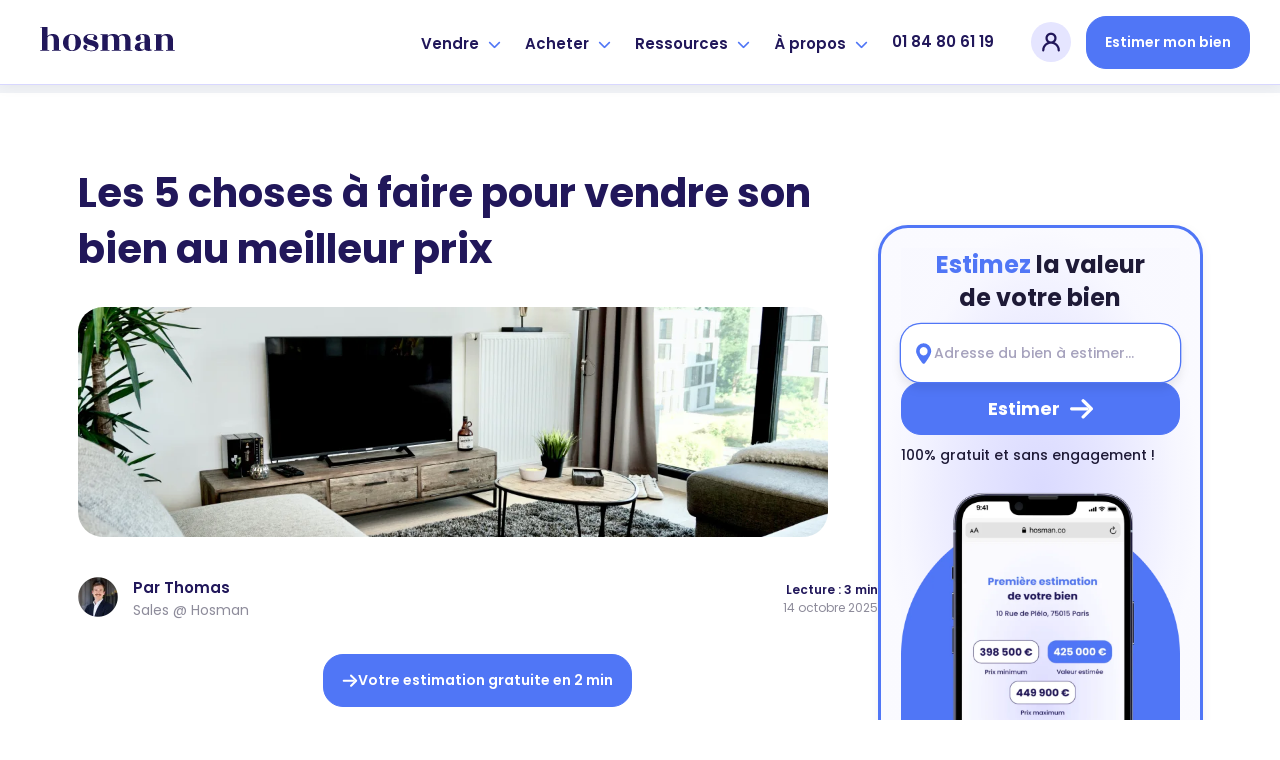

--- FILE ---
content_type: text/html; charset=utf-8
request_url: https://www.hosman.co/blog/cinq-choses-pour-vendre-au-meilleur-prix
body_size: 44085
content:
<!DOCTYPE html> <html> <head> <script>
  window.addEventListener('load', function() {
    (function (w, d, s, l, i) {
      w[l] = w[l] || [];
      w[l].push({ 'gtm.start': new Date().getTime(), event: 'gtm.js' });
      var f = d.getElementsByTagName(s)[0], j = d.createElement(s), dl = l != 'dataLayer' ? '&l=' + l : '';
      j.async = true;
      j.src = 'https://www.googletagmanager.com/gtm.js?id=' + i + dl;
      f.parentNode.insertBefore(j, f);
    })(window, document, 'script', 'dataLayer', 'GTM-NGQZT4X');
  });
</script> <meta charset=UTF-8> <meta name=viewport content='width=device-width, initial-scale=1, maximum-scale=1, shrink-to-fit=no'> <title>Les 5 choses à faire pour vendre son bien au meilleur prix</title> <meta name=description content="Découvrez nos 5 conseils pour vendre un bien immobilier au meilleur prix"> <meta name=robots content="index, follow, max-image-preview:large, max-snippet:-1, max-video-preview:-1"> <meta property='og:title' content="Les 5 choses à faire pour vendre son bien au meilleur prix"/> <meta property='og:type' content=website /> <meta property='og:url' content="https://www.hosman.co/blog/cinq-choses-pour-vendre-au-meilleur-prix"/> <meta property='og:image' content="https://res.cloudinary.com/vesta-home/image/upload/c_fill,g_center/zaczwshtfuwna1eqslsf.jpg"/> <meta property='og:description' content="Découvrez nos 5 conseils pour vendre un bien immobilier au meilleur prix"/> <meta property='og:site_name' content="Les 5 choses à faire pour vendre son bien au meilleur prix"/> <meta name='twitter:card' content=summary_large_image> <meta name='twitter:site' content="@hosman_co"> <meta name='twitter:title' content="Les 5 choses à faire pour vendre son bien au meilleur prix"> <meta name='twitter:description' content="Découvrez nos 5 conseils pour vendre un bien immobilier au meilleur prix"> <meta name='twitter:creator' content="@hosman_co"> <meta name='twitter:image:src' content="https://res.cloudinary.com/vesta-home/image/upload/c_fill,g_center/zaczwshtfuwna1eqslsf.jpg"> <meta name=msapplication-config content=none /> <link rel=canonical href="https://www.hosman.co/blog/cinq-choses-pour-vendre-au-meilleur-prix"> <meta name=csrf-param content=authenticity_token /> <meta name=csrf-token content=W8rU1A6SooGGeW4RY3vn3eHLu-iDUX710Gpd6uMZXXgeXC19sxGeJpKgqraxFB9P4JF7atCfnT2a28gxqTo2bQ /> <meta name=action-cable-url content="wss://www.hosman.co/cable"/> <link rel=icon type="image/png" href="/assets/favicons/favicon-16x16-0efedec171a129dd9359d6c59af3a7a15f9e55bc06570d20a69b09e40393150d.png" sizes=16x16 /> <link rel=icon type="image/png" href="/assets/favicons/favicon-32x32-952d47b81a6b0ebd55b6eaf69f790b09cf3e0aac3f4629de6e17d5bb9d27e987.png" sizes=32x32 /> <link rel=icon type="image/png" href="/assets/favicons/apple-touch-icon-7f3f6c9c835ab8286c03d3fe2860258521e3054296b1fcd32d93dc7374ca3969.png" sizes=180x180 /> <link rel=stylesheet href="/assets/application-a6a34e5ec674667e92bf00cd17703c05a2e5678bda083440db9ee33a426b5343.css" media=screen /> <script src="/assets/application-2020e4e9942085248cd24042ddcaa2daf2127307454af91b6a1f6d8a1cae23d0.js"></script> <script src='https://kit.fontawesome.com/1677ae5c03.js' crossorigin=anonymous async defer></script> </head> <body class=vesta-bg-white> <noscript><iframe sandbox='allow-scripts allow-pointer-lock' src='https://www.googletagmanager.com/ns.html?id=GTM-NGQZT4X' height=0 width=0 style='display:none;visibility:hidden'></iframe></noscript> <div data-controller=application--burger-menu data-application--burger-menu-target=navbarContainer> <nav class='vesta-navbar-mobile-container vesta-navbar-mobile-container--blog'> <div class='vesta-flex-row-around vesta-w-full'> <div class='vesta-flex-row-center vesta-gap-10'> <input class=checkbox type=checkbox name="" id="" data-action='click->application--burger-menu#toggle'/> <div class=hamburger-lines> <span class='line line1'></span> <span class='line line2'></span> <span class='line line3'></span> </div> <div class=vesta-display-desktop> <div class='vesta-flex-row-center vesta-gap-10'> <a aria-label=hosman-logo class=vesta-hosman-logo href="/"> <svg width=155 viewBox="0 0 148 36" fill=none xmlns="http://www.w3.org/2000/svg"> <path fill-rule=evenodd clip-rule=evenodd d="M27.7218 28.4625H29.4295V29.1375H20.891V28.4625H22.5987V19.0125C22.5987 17.415 22.3596 16.2788 21.8815 15.6038C21.4033 14.9288 20.6861 14.5913 19.7298 14.5913C18.4319 14.5913 17.3959 15.2663 16.6218 16.6163V28.4625H18.3295V29.1375H9.79102V28.4625H11.4987V7.20002H9.79102V6.52502H16.6218V15.3675C17.0544 14.76 17.7261 14.2538 18.6369 13.8488C19.5476 13.4438 20.5495 13.2413 21.6424 13.2413C25.6953 13.2413 27.7218 15.4125 27.7218 19.755V28.4625ZM40.0513 28.8C41.2809 28.8 42.1575 28.2263 42.6812 27.0788C43.2049 25.9313 43.4667 24.0357 43.4667 21.3919C43.4667 18.7481 43.2049 16.8469 42.6812 15.6881C42.1575 14.5294 41.2809 13.95 40.0513 13.95C38.8218 13.95 37.9566 14.5294 37.4556 15.6881C36.9547 16.8469 36.7042 18.7538 36.7042 21.4088C36.7042 24.0638 36.9547 25.9594 37.4556 27.0956C37.9566 28.2319 38.8218 28.8 40.0513 28.8ZM34.1086 27.3825C32.3553 25.9875 31.4787 24.0075 31.4787 21.4425C31.4787 20.07 31.7349 18.8438 32.2472 17.7638C32.7595 16.6838 33.4425 15.8288 34.2964 15.1988C35.1503 14.5688 36.0667 14.0907 37.0458 13.7644C38.0249 13.4381 39.0267 13.275 40.0513 13.275C41.0759 13.275 42.0835 13.4381 43.0739 13.7644C44.0644 14.0907 44.9865 14.5688 45.8404 15.1988C46.6942 15.8288 47.383 16.6838 47.9067 17.7638C48.4304 18.8438 48.6922 20.0588 48.6922 21.4088C48.6922 22.7588 48.4304 23.9625 47.9067 25.02C47.383 26.0775 46.6886 26.9213 45.8233 27.5513C44.0929 28.8338 42.1461 29.475 39.983 29.475C37.8199 29.475 35.8618 28.7775 34.1086 27.3825ZM58.7676 28.8675C61.1356 28.8675 62.3196 28.2263 62.3196 26.9438C62.3196 26.2238 61.9098 25.6332 61.0901 25.1719C60.2704 24.7106 59.2799 24.3338 58.1187 24.0413C56.9575 23.7488 55.8133 23.4113 54.6862 23.0288C53.5592 22.6463 52.6256 22.0388 51.8856 21.2063C51.1456 20.3738 50.8439 19.2825 50.9806 17.9325C51.1172 16.5825 51.8173 15.4688 53.081 14.5913C54.3447 13.7138 55.9044 13.275 57.7601 13.275C59.6158 13.275 61.1129 13.5675 62.2513 14.1525C63.3898 14.7375 64.0273 15.525 64.1639 16.515C64.255 17.1225 64.1582 17.685 63.8736 18.2025C63.589 18.72 63.1222 18.99 62.4733 19.0125C61.8244 19.035 61.2893 18.8663 60.8681 18.5063C60.4469 18.1463 60.2476 17.73 60.2704 17.2575C60.2932 16.785 60.4753 16.3632 60.8169 15.9919C61.1584 15.6206 61.3292 15.3225 61.3292 15.0975C61.3292 14.715 60.9592 14.4282 60.2192 14.2369C59.4792 14.0456 58.6253 13.95 57.6576 13.95C56.6899 13.95 55.8987 14.1638 55.2839 14.5913C54.6692 15.0188 54.3618 15.5475 54.3618 16.1775C54.3618 16.8075 54.7432 17.3475 55.5059 17.7975C56.2687 18.2475 57.1965 18.6131 58.2895 18.8944C59.3824 19.1757 60.4696 19.4906 61.5512 19.8394C62.6327 20.1882 63.5549 20.745 64.3176 21.51C65.0804 22.275 65.4618 23.2425 65.4618 24.4125C65.4618 25.965 64.9039 27.2081 63.7882 28.1419C62.6725 29.0757 60.9876 29.5425 58.7335 29.5425C56.4793 29.5425 54.6521 29.205 53.2518 28.53C51.8515 27.855 51.083 26.9888 50.9464 25.9313C50.8553 25.3238 50.9578 24.7613 51.2538 24.2438C51.5498 23.7263 52.0166 23.4563 52.6541 23.4338C53.2916 23.4113 53.821 23.58 54.2422 23.94C54.6635 24.3 54.8627 24.7163 54.8399 25.1888C54.8172 25.6613 54.635 26.0831 54.2935 26.4544C53.9519 26.8257 53.7812 27.1238 53.7812 27.3488C53.7812 27.7988 54.3105 28.1644 55.3693 28.4456C56.4281 28.7269 57.5609 28.8675 58.7676 28.8675ZM95.9953 28.4625H97.703V29.1375H89.1646V28.4625H90.8722V19.0125C90.8722 17.415 90.6332 16.2788 90.155 15.6038C89.6769 14.9288 88.9596 14.5913 88.0033 14.5913C87.4569 14.5913 86.8876 14.7488 86.2956 15.0638C85.7036 15.3788 85.2141 15.8175 84.827 16.38C85.1002 17.19 85.2369 18.315 85.2369 19.755V28.4625H86.9446V29.1375H78.0646V28.4625H80.1138V19.0125C80.1138 17.415 79.8747 16.2788 79.3966 15.6038C78.9184 14.9288 78.2012 14.5913 77.2449 14.5913C75.947 14.5913 74.911 15.2663 74.1369 16.6163V28.4625H75.8446V29.1375H67.3061V28.4625H69.0138V14.2875H67.3061V13.6125H74.1369V15.3675C74.5695 14.7825 75.2469 14.2819 76.169 13.8656C77.0912 13.4494 78.0873 13.2413 79.1575 13.2413C81.867 13.2413 83.6316 13.995 84.4513 15.5025C85.0433 14.7825 85.8289 14.2257 86.8079 13.8319C87.787 13.4381 88.823 13.2413 89.9159 13.2413C93.9689 13.2413 95.9953 15.4125 95.9953 19.755V28.4625ZM115.361 29.0531C114.723 29.2219 113.983 29.3063 113.141 29.3063C111.273 29.3063 110.101 28.755 109.623 27.6525C108.484 28.8225 106.742 29.4075 104.397 29.4075C103.145 29.4075 102.115 29.1207 101.306 28.5469C100.498 27.9731 100.094 27.1238 100.094 25.9988C100.094 24.4913 100.686 23.3269 101.87 22.5056C103.054 21.6844 105.126 21.105 108.086 20.7675L109.452 20.5988V18.945C109.452 16.9875 109.304 15.6713 109.008 14.9963C108.712 14.3213 108.126 13.9838 107.249 13.9838C106.372 13.9838 105.809 14.1019 105.558 14.3381C105.308 14.5744 105.217 14.8444 105.285 15.1481C105.353 15.4519 105.467 15.8513 105.627 16.3463C105.786 16.8413 105.866 17.235 105.866 17.5275C105.866 18.225 105.621 18.8156 105.131 19.2994C104.642 19.7832 104.05 20.025 103.355 20.025C102.661 20.025 102.063 19.7832 101.562 19.2994C101.061 18.8156 100.811 18.225 100.811 17.5275C100.811 16.38 101.409 15.3957 102.604 14.5744C103.799 13.7531 105.587 13.3425 107.966 13.3425C110.346 13.3425 112.042 13.8038 113.055 14.7263C114.068 15.6488 114.575 17.28 114.575 19.62V25.695C114.575 26.8875 114.723 27.6356 115.019 27.9394C115.315 28.2432 115.861 28.305 116.658 28.125V28.4625C116.431 28.6875 115.998 28.8844 115.361 29.0531ZM105.797 27.2981C106.321 27.7594 106.93 27.99 107.625 27.99C108.319 27.99 108.928 27.6525 109.452 26.9775V21.24L108.222 21.4088C107.175 21.5438 106.327 21.9375 105.678 22.59C105.029 23.2425 104.75 24.1538 104.841 25.3238C104.955 26.1788 105.274 26.8369 105.797 27.2981ZM136.638 28.4625H138.346V29.1375H129.808V28.4625H131.515V19.0125C131.515 17.415 131.276 16.2788 130.798 15.6038C130.32 14.9288 129.603 14.5913 128.646 14.5913C127.349 14.5913 126.313 15.2663 125.538 16.6163V28.4625H127.246V29.1375H118.708V28.4625H120.415V14.2875H118.708V13.6125H125.538V15.3675C125.971 14.7825 126.648 14.2819 127.571 13.8656C128.493 13.4494 129.489 13.2413 130.559 13.2413C134.612 13.2413 136.638 15.4125 136.638 19.755V28.4625Z" fill="#21175A"/> </svg> </a> </div> </div> <div class=vesta-display-mobile> <a aria-label=hosman-logo class=vesta-hosman-logo href="/"> <svg width=120 viewBox="0 0 148 36" fill=none xmlns="http://www.w3.org/2000/svg"> <path fill-rule=evenodd clip-rule=evenodd d="M27.7215 28.4625H29.4292V29.1375H20.8908V28.4625H22.5985V19.0125C22.5985 17.415 22.3594 16.2788 21.8812 15.6038C21.4031 14.9288 20.6859 14.5913 19.7295 14.5913C18.4317 14.5913 17.3957 15.2663 16.6215 16.6163V28.4625H18.3292V29.1375H9.79077V28.4625H11.4985V7.20002H9.79077V6.52502H16.6215V15.3675C17.0542 14.76 17.7258 14.2538 18.6366 13.8488C19.5474 13.4438 20.5492 13.2413 21.6422 13.2413C25.6951 13.2413 27.7215 15.4125 27.7215 19.755V28.4625ZM40.0511 28.8C41.2806 28.8 42.1572 28.2263 42.6809 27.0788C43.2046 25.9313 43.4665 24.0357 43.4665 21.3919C43.4665 18.7481 43.2046 16.8469 42.6809 15.6881C42.1572 14.5294 41.2806 13.95 40.0511 13.95C38.8215 13.95 37.9563 14.5294 37.4554 15.6881C36.9545 16.8469 36.704 18.7538 36.704 21.4088C36.704 24.0638 36.9545 25.9594 37.4554 27.0956C37.9563 28.2319 38.8215 28.8 40.0511 28.8ZM34.1083 27.3825C32.3551 25.9875 31.4785 24.0075 31.4785 21.4425C31.4785 20.07 31.7346 18.8438 32.2469 17.7638C32.7592 16.6838 33.4423 15.8288 34.2962 15.1988C35.15 14.5688 36.0665 14.0907 37.0455 13.7644C38.0246 13.4381 39.0265 13.275 40.0511 13.275C41.0757 13.275 42.0832 13.4381 43.0737 13.7644C44.0642 14.0907 44.9863 14.5688 45.8402 15.1988C46.694 15.8288 47.3828 16.6838 47.9065 17.7638C48.4302 18.8438 48.692 20.0588 48.692 21.4088C48.692 22.7588 48.4302 23.9625 47.9065 25.02C47.3828 26.0775 46.6883 26.9213 45.8231 27.5513C44.0926 28.8338 42.1459 29.475 39.9828 29.475C37.8197 29.475 35.8615 28.7775 34.1083 27.3825ZM58.7674 28.8675C61.1354 28.8675 62.3194 28.2263 62.3194 26.9438C62.3194 26.2238 61.9095 25.6332 61.0898 25.1719C60.2702 24.7106 59.2797 24.3338 58.1185 24.0413C56.9572 23.7488 55.8131 23.4113 54.686 23.0288C53.5589 22.6463 52.6254 22.0388 51.8854 21.2063C51.1454 20.3738 50.8437 19.2825 50.9803 17.9325C51.1169 16.5825 51.8171 15.4688 53.0808 14.5913C54.3445 13.7138 55.9041 13.275 57.7598 13.275C59.6156 13.275 61.1126 13.5675 62.2511 14.1525C63.3895 14.7375 64.0271 15.525 64.1637 16.515C64.2548 17.1225 64.158 17.685 63.8734 18.2025C63.5888 18.72 63.122 18.99 62.4731 19.0125C61.8242 19.035 61.2891 18.8663 60.8678 18.5063C60.4466 18.1463 60.2474 17.73 60.2702 17.2575C60.2929 16.785 60.4751 16.3632 60.8166 15.9919C61.1582 15.6206 61.3289 15.3225 61.3289 15.0975C61.3289 14.715 60.9589 14.4282 60.2189 14.2369C59.4789 14.0456 58.6251 13.95 57.6574 13.95C56.6897 13.95 55.8985 14.1638 55.2837 14.5913C54.6689 15.0188 54.3615 15.5475 54.3615 16.1775C54.3615 16.8075 54.7429 17.3475 55.5057 17.7975C56.2685 18.2475 57.1963 18.6131 58.2892 18.8944C59.3822 19.1757 60.4694 19.4906 61.5509 19.8394C62.6325 20.1882 63.5546 20.745 64.3174 21.51C65.0802 22.275 65.4615 23.2425 65.4615 24.4125C65.4615 25.965 64.9037 27.2081 63.788 28.1419C62.6723 29.0757 60.9874 29.5425 58.7332 29.5425C56.4791 29.5425 54.6519 29.205 53.2515 28.53C51.8512 27.855 51.0828 26.9888 50.9462 25.9313C50.8551 25.3238 50.9575 24.7613 51.2535 24.2438C51.5495 23.7263 52.0163 23.4563 52.6538 23.4338C53.2914 23.4113 53.8208 23.58 54.242 23.94C54.6632 24.3 54.8625 24.7163 54.8397 25.1888C54.8169 25.6613 54.6348 26.0831 54.2932 26.4544C53.9517 26.8257 53.7809 27.1238 53.7809 27.3488C53.7809 27.7988 54.3103 28.1644 55.3691 28.4456C56.4279 28.7269 57.5606 28.8675 58.7674 28.8675ZM95.9951 28.4625H97.7028V29.1375H89.1643V28.4625H90.872V19.0125C90.872 17.415 90.6329 16.2788 90.1548 15.6038C89.6766 14.9288 88.9594 14.5913 88.0031 14.5913C87.4566 14.5913 86.8874 14.7488 86.2954 15.0638C85.7034 15.3788 85.2138 15.8175 84.8268 16.38C85.1 17.19 85.2366 18.315 85.2366 19.755V28.4625H86.9443V29.1375H78.0643V28.4625H80.1135V19.0125C80.1135 17.415 79.8745 16.2788 79.3963 15.6038C78.9182 14.9288 78.2009 14.5913 77.2446 14.5913C75.9468 14.5913 74.9108 15.2663 74.1366 16.6163V28.4625H75.8443V29.1375H67.3058V28.4625H69.0135V14.2875H67.3058V13.6125H74.1366V15.3675C74.5692 14.7825 75.2466 14.2819 76.1688 13.8656C77.0909 13.4494 78.0871 13.2413 79.1572 13.2413C81.8668 13.2413 83.6314 13.995 84.4511 15.5025C85.0431 14.7825 85.8286 14.2257 86.8077 13.8319C87.7868 13.4381 88.8228 13.2413 89.9157 13.2413C93.9686 13.2413 95.9951 15.4125 95.9951 19.755V28.4625ZM115.36 29.0531C114.723 29.2219 113.983 29.3063 113.14 29.3063C111.273 29.3063 110.101 28.755 109.622 27.6525C108.484 28.8225 106.742 29.4075 104.397 29.4075C103.145 29.4075 102.114 29.1207 101.306 28.5469C100.498 27.9731 100.094 27.1238 100.094 25.9988C100.094 24.4913 100.686 23.3269 101.87 22.5056C103.054 21.6844 105.126 21.105 108.086 20.7675L109.452 20.5988V18.945C109.452 16.9875 109.304 15.6713 109.008 14.9963C108.712 14.3213 108.125 13.9838 107.249 13.9838C106.372 13.9838 105.809 14.1019 105.558 14.3381C105.308 14.5744 105.217 14.8444 105.285 15.1481C105.353 15.4519 105.467 15.8513 105.626 16.3463C105.786 16.8413 105.866 17.235 105.866 17.5275C105.866 18.225 105.621 18.8156 105.131 19.2994C104.642 19.7832 104.05 20.025 103.355 20.025C102.661 20.025 102.063 19.7832 101.562 19.2994C101.061 18.8156 100.811 18.225 100.811 17.5275C100.811 16.38 101.408 15.3957 102.604 14.5744C103.799 13.7531 105.587 13.3425 107.966 13.3425C110.345 13.3425 112.042 13.8038 113.055 14.7263C114.068 15.6488 114.575 17.28 114.575 19.62V25.695C114.575 26.8875 114.723 27.6356 115.019 27.9394C115.315 28.2432 115.861 28.305 116.658 28.125V28.4625C116.43 28.6875 115.998 28.8844 115.36 29.0531ZM105.797 27.2981C106.321 27.7594 106.93 27.99 107.624 27.99C108.319 27.99 108.928 27.6525 109.452 26.9775V21.24L108.222 21.4088C107.175 21.5438 106.327 21.9375 105.678 22.59C105.029 23.2425 104.75 24.1538 104.841 25.3238C104.955 26.1788 105.274 26.8369 105.797 27.2981ZM136.638 28.4625H138.346V29.1375H129.807V28.4625H131.515V19.0125C131.515 17.415 131.276 16.2788 130.798 15.6038C130.32 14.9288 129.602 14.5913 128.646 14.5913C127.348 14.5913 126.312 15.2663 125.538 16.6163V28.4625H127.246V29.1375H118.707V28.4625H120.415V14.2875H118.707V13.6125H125.538V15.3675C125.971 14.7825 126.648 14.2819 127.57 13.8656C128.492 13.4494 129.489 13.2413 130.559 13.2413C134.612 13.2413 136.638 15.4125 136.638 19.755V28.4625Z" fill=white /> </svg> </a> </div> </div> <div> <div data-controller=application--obfuscation-link data-action='click->application--obfuscation-link#decodeUrlLinks' class='link-obfuscation vesta-button--primary vesta-button--small' data-blank=true data-encode="aHR0cHM6Ly9hcHAuaG9zbWFuLmNvL2VzdGltYXRpb24="> Estimer mon bien </div> </div> </div> </nav> <div class=fake-navbar></div> <div class=vesta-mobile-menu-container data-application--burger-menu-target=burgerMenu> <div class=dropdowns-container data-controller=application--accordion> <div class=dropdown-container data-application--accordion-target=accordion data-action='click->application--accordion#toggle'> <div class=typo-h3>Vendre</div> <div><i class='fas fa-chevron-right' aria-hidden=true></i></div> </div> <div class=panel> <div class='vesta-menu-option-container vesta-cursor-pointer' onclick="window.location.href='/vendre';"> <div class=vesta-badge-emote> <img width=26 height=26 alt=emoji_house_with_garden ssl_detected=true src="https://res.cloudinary.com/vesta-home/image/upload/v1649258608/assets/revamp/emojis/house-with-garden.svg"/> </div> <div class=vesta-menu-text-content> <div class=typo-h4> L&#39;offre vendeur </div> <span class=typo-caption>Vendez avec Hosman</span> </div> </div> <div class='vesta-menu-option-container vesta-cursor-pointer' onclick="window.location.href='/premium';"> <div class=vesta-badge-emote> <img width=26 height=26 alt=emoji_star ssl_detected=true src="https://res.cloudinary.com/vesta-home/image/upload/v1663924394/assets/revamp/joypixels/nature/glowing-star.svg"/> </div> <div class=vesta-menu-text-content> <div class=typo-h4> <span class='typo-h4 vesta-flex-row-start vesta-align-items-center vesta-gap-5'> L&#39;offre <svg xmlns="http://www.w3.org/2000/svg" width=71 height=19 viewBox="0 0 100 28" fill=none> <path d="M8.98071 17.7593C11.4156 17.6543 14.8071 16.8352 17.8508 15.4491C21.9815 13.58 26.4817 10.6817 26.5687 7.93053C26.7643 2.65913 20.764 1 16.2203 1C8.65461 1 1.15418 4.46527 1.00199 8.7496C0.958514 9.61066 1.63247 10.4297 2.39338 10.8708C3.19777 11.3118 4.06739 11.4588 5.24137 11.4588C5.54573 11.4588 5.6327 11.2488 5.17615 11.1648C4.21957 10.9968 2.676 10.4717 2.69774 9.58966C2.80645 6.81745 11.4374 2.05008 18.6117 2.55412C22.8511 2.84814 24.9599 3.94023 24.8947 5.78837C24.7642 9.90469 16.916 14.063 10.5025 15.7431C12.5896 13.0549 14.1332 11.1228 15.5028 9.56866C17.1768 7.67851 18.1334 6.41842 18.1334 6.1454C18.1552 5.34734 16.3942 3.83522 15.8289 3.83522C15.7637 3.83522 15.742 3.85622 15.742 3.87722C15.8724 3.98223 15.9159 4.12924 15.9159 4.38126C15.8724 5.32633 14.7637 6.50242 13.1766 8.49758C11.0678 11.1438 8.95897 13.958 7.15452 16.4152C6.56753 16.4782 5.98054 16.5202 5.45877 16.5202C3.91521 16.5202 2.78471 16.0582 2.26294 15.0921C2.11075 14.7981 1.95857 15.0501 2.04553 15.2601C2.30642 16.0582 2.98037 16.8352 4.21957 17.2763C4.69786 17.4653 5.21963 17.6333 6.24143 17.7383C4.78482 19.9015 2.95863 23.3247 2.48034 24.6268C2.43686 24.7948 2.39338 24.9628 2.39338 25.0889C2.3499 26.2019 3.89347 27 4.17609 27C4.21957 27 4.28479 26.979 4.28479 26.958C4.19783 26.895 4.15435 26.79 4.15435 26.601C4.21957 25.0889 6.24143 21.2876 8.98071 17.7593Z" fill="#110E24"></path> <path d="M28.3507 13.937C29.9378 12.6349 31.2639 12.1309 32.5249 11.9838C33.0901 11.9208 33.5249 12.1309 33.6988 12.3619C33.7858 12.5509 33.8728 12.7819 33.851 12.9919C34.1554 12.7189 34.2858 11.8998 34.3293 11.6268C34.438 10.6187 33.7423 9.50566 33.3075 9.58966C32.3292 9.79968 29.7638 11.9208 28.5464 12.9919C27.9376 13.559 27.3289 14.126 26.8071 14.7141C27.9159 13.2859 28.8507 12.1099 28.8725 11.8578C28.8942 11.5638 28.6116 10.8288 27.6333 10.1777C27.1115 9.82068 26.6767 9.90469 26.6332 9.92569C27.0028 10.1147 26.6767 10.9128 26.1549 11.7318C25.5679 12.5299 24.0461 14.63 23.1548 15.8901L22.0025 17.5073C21.6112 18.1163 21.3068 18.5994 21.1764 18.9774C20.9372 19.6074 22.5243 20.8675 22.7417 20.9095C22.9374 20.9515 23.1548 20.8675 23.0026 20.7415C22.9374 20.6365 23.0895 20.1535 23.5244 19.4184C24.4157 17.8223 26.0897 15.8061 28.3507 13.937Z" fill="#110E24"></path> <path d="M36.6468 11.3748C34.9945 12.4459 33.0379 14.189 31.9074 15.7851C31.2334 16.7302 30.8204 17.6543 30.7986 18.4103C30.7769 19.4394 32.7987 21.1406 33.8205 21.1406C35.9076 21.1406 41.2992 17.2132 44.2777 14.147C44.3646 14.063 44.0603 13.895 43.9733 13.958C40.734 16.5622 37.1903 18.4733 34.9293 19.4394C34.6249 19.5654 34.0162 19.7964 33.4727 19.7754C33.1466 19.7754 32.9292 19.6494 32.9509 19.3344C33.0162 18.8934 33.3205 17.9063 34.1466 16.7932C37.9947 16.7722 43.2994 13.3069 43.3428 12.2569C43.3863 11.1858 41.8862 9.79968 40.6253 9.79968C39.56 9.79968 38.1686 10.4297 36.6468 11.3748ZM41.9297 10.9968C42.0819 11.1018 41.2558 12.4669 39.7991 13.517C38.3208 14.588 36.299 15.9111 34.6249 16.2472C36.8207 13.79 40.2774 10.9968 41.9297 10.9968Z" fill="#110E24"></path> <path d="M40.5517 18.9774C40.4212 19.6074 41.8126 20.8675 42.03 20.9095C42.2257 20.9515 42.4865 20.8045 42.2909 20.7415C42.2691 20.7415 42.2691 20.7415 42.2474 20.7205C41.7039 20.4685 45.5737 16.4782 47.5521 14.588C49.987 12.2149 51.7479 11.0388 52.1828 10.8498C50.7914 13.2019 47.1172 17.2973 46.639 18.9774C46.465 19.6074 47.9869 20.8675 48.226 20.9095C48.4217 20.9515 48.6608 20.8045 48.4869 20.7415C48.4217 20.7205 48.4217 20.6785 48.3999 20.6155C48.6608 19.5654 51.7045 16.4152 53.5524 14.609C55.9004 12.2989 57.5744 11.0808 58.0961 10.8498C56.9874 12.5719 52.9654 17.2553 52.4002 18.6834C52.3784 18.7464 52.3567 18.8304 52.3567 18.8934C52.2697 19.6914 53.7915 21.0985 54.5959 21.0985C55.2481 21.0985 57.8135 18.7044 59.2049 17.3183C60.5093 16.0162 61.6616 14.7141 62.1616 14.126C62.2486 13.979 62.0311 13.811 61.879 13.958C58.9875 16.6882 55.4873 19.5444 55.009 19.5444C54.9438 19.5444 54.922 19.5024 54.922 19.4394C54.9438 18.6624 57.2048 15.7431 57.9874 14.8821C58.7918 13.895 60.2919 12.2149 60.2919 12.2149C60.3137 12.1729 60.3354 12.1309 60.3354 12.0889C60.3789 11.8158 60.0528 11.2278 59.531 10.6607C59.2266 10.3457 58.6614 9.92569 58.2483 9.92569C58.1831 9.92569 58.1396 9.94669 58.1179 9.94669C57.1396 10.1987 54.0089 13.2229 53.1393 14.084C52.0958 15.1341 50.9653 16.3522 50.0522 17.4653C50.6609 16.6252 51.3566 15.7011 52.0958 14.8191C52.9219 13.832 54.422 12.1519 54.422 12.1519C54.4438 12.1099 54.4655 12.0679 54.4655 12.0258C54.509 11.7318 54.1177 10.9758 53.3785 10.3877C52.9002 9.96769 52.3567 9.90469 52.248 9.90469C51.4436 9.90469 48.0303 13.1599 47.139 14.063C46.1607 15.0291 45.0954 16.1422 44.2475 17.1712C45.965 14.8821 48.1825 12.2569 48.2043 11.8578C48.2043 11.5008 47.8564 10.8078 47.0085 10.1987C46.5085 9.82068 46.0302 9.92569 46.052 9.92569C46.4216 10.1147 46.0955 10.9128 45.5737 11.7318C43.8127 14.273 40.8125 17.8013 40.5517 18.9774Z" fill="#110E24"></path> <path d="M65.2689 13.1809C65.7906 12.4879 66.2254 11.8368 66.2254 11.6688C66.2472 11.1438 65.508 10.3667 65.0949 10.0937C64.5297 9.65267 64.0949 9.75768 64.0731 9.75768C64.2036 9.82068 64.2471 9.92569 64.2253 10.0937C64.2253 10.4507 63.9644 10.9968 63.5514 11.5638C61.5078 14.483 59.3555 17.1712 58.7033 18.7254C58.6598 18.8304 58.6163 18.9564 58.6163 19.0614C58.5728 19.7754 59.9859 21.0985 60.6816 21.0985C61.2904 21.0985 63.8557 18.7674 65.2906 17.3183C66.7037 15.8691 67.7473 14.7141 68.2473 14.105C68.356 13.958 68.0951 13.811 67.9429 13.958C65.0949 16.6672 61.5512 19.5444 61.1382 19.5444C61.0512 19.5444 61.0295 19.5024 61.0295 19.4394C61.0512 19.0194 61.9643 17.5073 63.0731 16.0162C63.921 14.8821 64.6819 13.916 65.2689 13.1809ZM66.4211 8.89661C66.5081 8.8546 68.5734 7.32149 68.9865 6.75444C69.0299 6.69144 69.0517 6.67044 69.0517 6.62843C69.0734 6.31341 68.7038 5.43134 67.7473 4.8433C67.1385 4.48627 66.7255 4.54927 66.7472 4.54927C66.9429 4.63328 67.0081 4.8433 67.0081 5.07431C66.9646 5.93538 66.4428 7.23748 65.6602 8.66559C65.595 8.7916 66.0732 9.10662 66.4211 8.89661Z" fill="#110E24"></path> <path d="M79.1891 12.1309C79.1891 12.0889 79.2109 12.0469 79.2109 12.0048C79.2544 11.7108 78.95 10.8918 77.9934 10.1777C77.4717 9.77868 76.9716 9.84168 76.9934 9.84168C77.1238 9.90469 77.1673 10.0097 77.1456 10.1777C77.1673 10.7237 76.7325 11.3538 76.3846 11.7738C74.8628 13.622 67.9276 19.4814 67.2319 19.4814C67.1232 19.4814 67.0798 19.3554 67.0798 19.2714C67.1015 18.8514 68.319 16.9822 69.993 14.9451C70.8191 13.958 72.3844 12.2779 72.3844 12.2779C72.4062 12.2359 72.4279 12.1939 72.4279 12.1519C72.4714 11.8578 72.3192 11.1438 71.1887 10.1777C70.7104 9.73667 70.2321 9.86268 70.1886 9.88368C70.406 9.92569 70.6017 10.0517 70.5147 10.3457C70.4278 10.6817 70.0365 11.2488 69.6669 11.6898C67.4059 14.609 64.797 17.8223 64.7535 18.5994C64.7318 19.6074 66.2971 21.0775 67.1667 21.0775C67.1667 21.0775 67.1667 21.0775 67.2319 21.0565C68.4494 20.4265 71.58 17.3183 74.1236 14.6931C73.0149 16.1422 71.3844 18.2423 71.3626 18.9144C71.3191 19.7124 72.667 21.0985 73.4714 21.0985C74.1019 21.0985 76.6673 18.7674 78.0804 17.3183C79.537 15.8691 80.5805 14.7141 81.0588 14.105C81.1675 13.958 80.9284 13.811 80.7762 13.958C77.9065 16.6672 74.3628 19.5444 73.9062 19.5444C73.8193 19.5444 73.7975 19.5024 73.7975 19.4394C73.841 18.9984 76.3412 15.4491 78.2543 13.1599C78.7761 12.5509 79.1891 12.1309 79.1891 12.1309Z" fill="#110E24"></path> <path d="M77.3702 18.9774C77.2397 19.6074 78.6311 20.8675 78.8485 20.9095C79.0442 20.9515 79.3051 20.8045 79.1094 20.7415C79.0877 20.7415 79.0877 20.7415 79.0659 20.7205C78.5224 20.4685 82.3922 16.4782 84.3706 14.588C86.8055 12.2149 88.5665 11.0388 89.0013 10.8498C87.6099 13.2019 83.9358 17.2973 83.4575 18.9774C83.2836 19.6074 84.8054 20.8675 85.0445 20.9095C85.2402 20.9515 85.4793 20.8045 85.3054 20.7415C85.2402 20.7205 85.2402 20.6785 85.2185 20.6155C85.4793 19.5654 88.523 16.4152 90.3709 14.609C92.7189 12.2989 94.3929 11.0808 94.9147 10.8498C93.8059 12.5719 89.7839 17.2553 89.2187 18.6834C89.1969 18.7464 89.1752 18.8304 89.1752 18.8934C89.0882 19.6914 90.6101 21.0985 91.4145 21.0985C92.0667 21.0985 94.632 18.7044 96.0234 17.3183C97.3279 16.0162 98.4801 14.7141 98.9801 14.126C99.0671 13.979 98.8497 13.811 98.6975 13.958C95.806 16.6882 92.3058 19.5444 91.8275 19.5444C91.7623 19.5444 91.7406 19.5024 91.7406 19.4394C91.7623 18.6624 94.0233 15.7431 94.806 14.8821C95.6104 13.895 97.1104 12.2149 97.1104 12.2149C97.1322 12.1729 97.1539 12.1309 97.1539 12.0889C97.1974 11.8158 96.8713 11.2278 96.3495 10.6607C96.0452 10.3457 95.4799 9.92569 95.0669 9.92569C95.0016 9.92569 94.9582 9.94669 94.9364 9.94669C93.9581 10.1987 90.8275 13.2229 89.9579 14.084C88.9143 15.1341 87.7838 16.3522 86.8707 17.4653C87.4795 16.6252 88.1751 15.7011 88.9143 14.8191C89.7405 13.832 91.2405 12.1519 91.2405 12.1519C91.2623 12.1099 91.284 12.0679 91.284 12.0258C91.3275 11.7318 90.9362 10.9758 90.197 10.3877C89.7187 9.96769 89.1752 9.90469 89.0665 9.90469C88.2621 9.90469 84.8489 13.1599 83.9575 14.063C82.9792 15.0291 81.9139 16.1422 81.066 17.1712C82.7835 14.8821 85.0011 12.2569 85.0228 11.8578C85.0228 11.5008 84.6749 10.8078 83.8271 10.1987C83.327 9.82068 82.8488 9.92569 82.8705 9.92569C83.2401 10.1147 82.914 10.9128 82.3922 11.7318C80.6312 14.273 77.6311 17.8013 77.3702 18.9774Z" fill="#110E24"></path> <path d="M8.98071 17.7593C11.4156 17.6543 14.8071 16.8352 17.8508 15.4491C21.9815 13.58 26.4817 10.6817 26.5687 7.93053C26.7643 2.65913 20.764 1 16.2203 1C8.65461 1 1.15418 4.46527 1.00199 8.7496C0.958514 9.61066 1.63247 10.4297 2.39338 10.8708C3.19777 11.3118 4.06739 11.4588 5.24137 11.4588C5.54573 11.4588 5.6327 11.2488 5.17615 11.1648C4.21957 10.9968 2.676 10.4717 2.69774 9.58966C2.80645 6.81745 11.4374 2.05008 18.6117 2.55412C22.8511 2.84814 24.9599 3.94023 24.8947 5.78837C24.7642 9.90469 16.916 14.063 10.5025 15.7431C12.5896 13.0549 14.1332 11.1228 15.5028 9.56866C17.1768 7.67851 18.1334 6.41842 18.1334 6.1454C18.1552 5.34734 16.3942 3.83522 15.8289 3.83522C15.7637 3.83522 15.742 3.85622 15.742 3.87722C15.8724 3.98223 15.9159 4.12924 15.9159 4.38126C15.8724 5.32633 14.7637 6.50242 13.1766 8.49758C11.0678 11.1438 8.95897 13.958 7.15452 16.4152C6.56753 16.4782 5.98054 16.5202 5.45877 16.5202C3.91521 16.5202 2.78471 16.0582 2.26294 15.0921C2.11075 14.7981 1.95857 15.0501 2.04553 15.2601C2.30642 16.0582 2.98037 16.8352 4.21957 17.2763C4.69786 17.4653 5.21963 17.6333 6.24143 17.7383C4.78482 19.9015 2.95863 23.3247 2.48034 24.6268C2.43686 24.7948 2.39338 24.9628 2.39338 25.0889C2.3499 26.2019 3.89347 27 4.17609 27C4.21957 27 4.28479 26.979 4.28479 26.958C4.19783 26.895 4.15435 26.79 4.15435 26.601C4.21957 25.0889 6.24143 21.2876 8.98071 17.7593Z" stroke="#110E24" stroke-width="0.5"></path> <path d="M28.3507 13.937C29.9378 12.6349 31.2639 12.1309 32.5249 11.9838C33.0901 11.9208 33.5249 12.1309 33.6988 12.3619C33.7858 12.5509 33.8728 12.7819 33.851 12.9919C34.1554 12.7189 34.2858 11.8998 34.3293 11.6268C34.438 10.6187 33.7423 9.50566 33.3075 9.58966C32.3292 9.79968 29.7638 11.9208 28.5464 12.9919C27.9376 13.559 27.3289 14.126 26.8071 14.7141C27.9159 13.2859 28.8507 12.1099 28.8725 11.8578C28.8942 11.5638 28.6116 10.8288 27.6333 10.1777C27.1115 9.82068 26.6767 9.90469 26.6332 9.92569C27.0028 10.1147 26.6767 10.9128 26.1549 11.7318C25.5679 12.5299 24.0461 14.63 23.1548 15.8901L22.0025 17.5073C21.6112 18.1163 21.3068 18.5994 21.1764 18.9774C20.9372 19.6074 22.5243 20.8675 22.7417 20.9095C22.9374 20.9515 23.1548 20.8675 23.0026 20.7415C22.9374 20.6365 23.0895 20.1535 23.5244 19.4184C24.4157 17.8223 26.0897 15.8061 28.3507 13.937Z" stroke="#110E24" stroke-width="0.5"></path> <path d="M36.6468 11.3748C34.9945 12.4459 33.0379 14.189 31.9074 15.7851C31.2334 16.7302 30.8204 17.6543 30.7986 18.4103C30.7769 19.4394 32.7987 21.1406 33.8205 21.1406C35.9076 21.1406 41.2992 17.2132 44.2777 14.147C44.3646 14.063 44.0603 13.895 43.9733 13.958C40.734 16.5622 37.1903 18.4733 34.9293 19.4394C34.6249 19.5654 34.0162 19.7964 33.4727 19.7754C33.1466 19.7754 32.9292 19.6494 32.9509 19.3344C33.0162 18.8934 33.3205 17.9063 34.1466 16.7932C37.9947 16.7722 43.2994 13.3069 43.3428 12.2569C43.3863 11.1858 41.8862 9.79968 40.6253 9.79968C39.56 9.79968 38.1686 10.4297 36.6468 11.3748ZM41.9297 10.9968C42.0819 11.1018 41.2558 12.4669 39.7991 13.517C38.3208 14.588 36.299 15.9111 34.6249 16.2472C36.8207 13.79 40.2774 10.9968 41.9297 10.9968Z" stroke="#110E24" stroke-width="0.5"></path> <path d="M40.5517 18.9774C40.4212 19.6074 41.8126 20.8675 42.03 20.9095C42.2257 20.9515 42.4865 20.8045 42.2909 20.7415C42.2691 20.7415 42.2691 20.7415 42.2474 20.7205C41.7039 20.4685 45.5737 16.4782 47.5521 14.588C49.987 12.2149 51.7479 11.0388 52.1828 10.8498C50.7914 13.2019 47.1172 17.2973 46.639 18.9774C46.465 19.6074 47.9869 20.8675 48.226 20.9095C48.4217 20.9515 48.6608 20.8045 48.4869 20.7415C48.4217 20.7205 48.4217 20.6785 48.3999 20.6155C48.6608 19.5654 51.7045 16.4152 53.5524 14.609C55.9004 12.2989 57.5744 11.0808 58.0961 10.8498C56.9874 12.5719 52.9654 17.2553 52.4002 18.6834C52.3784 18.7464 52.3567 18.8304 52.3567 18.8934C52.2697 19.6914 53.7915 21.0985 54.5959 21.0985C55.2481 21.0985 57.8135 18.7044 59.2049 17.3183C60.5093 16.0162 61.6616 14.7141 62.1616 14.126C62.2486 13.979 62.0311 13.811 61.879 13.958C58.9875 16.6882 55.4873 19.5444 55.009 19.5444C54.9438 19.5444 54.922 19.5024 54.922 19.4394C54.9438 18.6624 57.2048 15.7431 57.9874 14.8821C58.7918 13.895 60.2919 12.2149 60.2919 12.2149C60.3137 12.1729 60.3354 12.1309 60.3354 12.0889C60.3789 11.8158 60.0528 11.2278 59.531 10.6607C59.2266 10.3457 58.6614 9.92569 58.2483 9.92569C58.1831 9.92569 58.1396 9.94669 58.1179 9.94669C57.1396 10.1987 54.0089 13.2229 53.1393 14.084C52.0958 15.1341 50.9653 16.3522 50.0522 17.4653C50.6609 16.6252 51.3566 15.7011 52.0958 14.8191C52.9219 13.832 54.422 12.1519 54.422 12.1519C54.4438 12.1099 54.4655 12.0679 54.4655 12.0258C54.509 11.7318 54.1177 10.9758 53.3785 10.3877C52.9002 9.96769 52.3567 9.90469 52.248 9.90469C51.4436 9.90469 48.0303 13.1599 47.139 14.063C46.1607 15.0291 45.0954 16.1422 44.2475 17.1712C45.965 14.8821 48.1825 12.2569 48.2043 11.8578C48.2043 11.5008 47.8564 10.8078 47.0085 10.1987C46.5085 9.82068 46.0302 9.92569 46.052 9.92569C46.4216 10.1147 46.0955 10.9128 45.5737 11.7318C43.8127 14.273 40.8125 17.8013 40.5517 18.9774Z" stroke="#110E24" stroke-width="0.5"></path> <path d="M65.2689 13.1809C65.7906 12.4879 66.2254 11.8368 66.2254 11.6688C66.2472 11.1438 65.508 10.3667 65.0949 10.0937C64.5297 9.65267 64.0949 9.75768 64.0731 9.75768C64.2036 9.82068 64.2471 9.92569 64.2253 10.0937C64.2253 10.4507 63.9644 10.9968 63.5514 11.5638C61.5078 14.483 59.3555 17.1712 58.7033 18.7254C58.6598 18.8304 58.6163 18.9564 58.6163 19.0614C58.5728 19.7754 59.9859 21.0985 60.6816 21.0985C61.2904 21.0985 63.8557 18.7674 65.2906 17.3183C66.7037 15.8691 67.7473 14.7141 68.2473 14.105C68.356 13.958 68.0951 13.811 67.9429 13.958C65.0949 16.6672 61.5512 19.5444 61.1382 19.5444C61.0512 19.5444 61.0295 19.5024 61.0295 19.4394C61.0512 19.0194 61.9643 17.5073 63.0731 16.0162C63.921 14.8821 64.6819 13.916 65.2689 13.1809ZM66.4211 8.89661C66.5081 8.8546 68.5734 7.32149 68.9865 6.75444C69.0299 6.69144 69.0517 6.67044 69.0517 6.62843C69.0734 6.31341 68.7038 5.43134 67.7473 4.8433C67.1385 4.48627 66.7255 4.54927 66.7472 4.54927C66.9429 4.63328 67.0081 4.8433 67.0081 5.07431C66.9646 5.93538 66.4428 7.23748 65.6602 8.66559C65.595 8.7916 66.0732 9.10662 66.4211 8.89661Z" stroke="#110E24" stroke-width="0.5"></path> <path d="M79.1891 12.1309C79.1891 12.0889 79.2109 12.0469 79.2109 12.0048C79.2544 11.7108 78.95 10.8918 77.9934 10.1777C77.4717 9.77868 76.9716 9.84168 76.9934 9.84168C77.1238 9.90469 77.1673 10.0097 77.1456 10.1777C77.1673 10.7237 76.7325 11.3538 76.3846 11.7738C74.8628 13.622 67.9276 19.4814 67.2319 19.4814C67.1232 19.4814 67.0798 19.3554 67.0798 19.2714C67.1015 18.8514 68.319 16.9822 69.993 14.9451C70.8191 13.958 72.3844 12.2779 72.3844 12.2779C72.4062 12.2359 72.4279 12.1939 72.4279 12.1519C72.4714 11.8578 72.3192 11.1438 71.1887 10.1777C70.7104 9.73667 70.2321 9.86268 70.1886 9.88368C70.406 9.92569 70.6017 10.0517 70.5147 10.3457C70.4278 10.6817 70.0365 11.2488 69.6669 11.6898C67.4059 14.609 64.797 17.8223 64.7535 18.5994C64.7318 19.6074 66.2971 21.0775 67.1667 21.0775C67.1667 21.0775 67.1667 21.0775 67.2319 21.0565C68.4494 20.4265 71.58 17.3183 74.1236 14.6931C73.0149 16.1422 71.3844 18.2423 71.3626 18.9144C71.3191 19.7124 72.667 21.0985 73.4714 21.0985C74.1019 21.0985 76.6673 18.7674 78.0804 17.3183C79.537 15.8691 80.5805 14.7141 81.0588 14.105C81.1675 13.958 80.9284 13.811 80.7762 13.958C77.9065 16.6672 74.3628 19.5444 73.9062 19.5444C73.8193 19.5444 73.7975 19.5024 73.7975 19.4394C73.841 18.9984 76.3412 15.4491 78.2543 13.1599C78.7761 12.5509 79.1891 12.1309 79.1891 12.1309Z" stroke="#110E24" stroke-width="0.5"></path> <path d="M77.3702 18.9774C77.2397 19.6074 78.6311 20.8675 78.8485 20.9095C79.0442 20.9515 79.3051 20.8045 79.1094 20.7415C79.0877 20.7415 79.0877 20.7415 79.0659 20.7205C78.5224 20.4685 82.3922 16.4782 84.3706 14.588C86.8055 12.2149 88.5665 11.0388 89.0013 10.8498C87.6099 13.2019 83.9358 17.2973 83.4575 18.9774C83.2836 19.6074 84.8054 20.8675 85.0445 20.9095C85.2402 20.9515 85.4793 20.8045 85.3054 20.7415C85.2402 20.7205 85.2402 20.6785 85.2185 20.6155C85.4793 19.5654 88.523 16.4152 90.3709 14.609C92.7189 12.2989 94.3929 11.0808 94.9147 10.8498C93.8059 12.5719 89.7839 17.2553 89.2187 18.6834C89.1969 18.7464 89.1752 18.8304 89.1752 18.8934C89.0882 19.6914 90.6101 21.0985 91.4145 21.0985C92.0667 21.0985 94.632 18.7044 96.0234 17.3183C97.3279 16.0162 98.4801 14.7141 98.9801 14.126C99.0671 13.979 98.8497 13.811 98.6975 13.958C95.806 16.6882 92.3058 19.5444 91.8275 19.5444C91.7623 19.5444 91.7406 19.5024 91.7406 19.4394C91.7623 18.6624 94.0233 15.7431 94.806 14.8821C95.6104 13.895 97.1104 12.2149 97.1104 12.2149C97.1322 12.1729 97.1539 12.1309 97.1539 12.0889C97.1974 11.8158 96.8713 11.2278 96.3495 10.6607C96.0452 10.3457 95.4799 9.92569 95.0669 9.92569C95.0016 9.92569 94.9582 9.94669 94.9364 9.94669C93.9581 10.1987 90.8275 13.2229 89.9579 14.084C88.9143 15.1341 87.7838 16.3522 86.8707 17.4653C87.4795 16.6252 88.1751 15.7011 88.9143 14.8191C89.7405 13.832 91.2405 12.1519 91.2405 12.1519C91.2623 12.1099 91.284 12.0679 91.284 12.0258C91.3275 11.7318 90.9362 10.9758 90.197 10.3877C89.7187 9.96769 89.1752 9.90469 89.0665 9.90469C88.2621 9.90469 84.8489 13.1599 83.9575 14.063C82.9792 15.0291 81.9139 16.1422 81.066 17.1712C82.7835 14.8821 85.0011 12.2569 85.0228 11.8578C85.0228 11.5008 84.6749 10.8078 83.8271 10.1987C83.327 9.82068 82.8488 9.92569 82.8705 9.92569C83.2401 10.1147 82.914 10.9128 82.3922 11.7318C80.6312 14.273 77.6311 17.8013 77.3702 18.9774Z" stroke="#110E24" stroke-width="0.5"></path> </svg> </span> </div> <span class=typo-caption>L&#39;immobilier de prestige</span> </div> </div> <div class='vesta-menu-option-container vesta-cursor-pointer' onclick="window.location.href='/tarifs';"> <div class=vesta-badge-emote> <img width=26 height=26 alt=icon_money ssl_detected=true src="https://res.cloudinary.com/vesta-home/image/upload/v1663924570/assets/revamp/joypixels/objects/money-bag.svg"/> </div> <div class=vesta-menu-text-content> <div class=typo-h4> Nos tarifs </div> <span class=typo-caption>Clairs et justes</span> </div> </div> <div class='vesta-menu-option-container vesta-cursor-pointer' onclick="window.location.href='/nos-experts';"> <div class=vesta-badge-emote> <img width=26 height=26 alt=emoji_man_raising_hand ssl_detected=true src="https://res.cloudinary.com/vesta-home/image/upload/v1649162089/assets/revamp/emojis/man-raising-hand.svg"/> </div> <div class=vesta-menu-text-content> <div class=typo-h4> Nos experts immo </div> <span class=typo-caption>Réactifs et disponibles</span> </div> </div> <div class='vesta-menu-option-container vesta-cursor-pointer' onclick="window.location.href='/estimer-un-bien-immobilier';"> <div class=vesta-badge-emote> <img width=26 height=26 alt=emoji_house_with_garden ssl_detected=true src="https://res.cloudinary.com/vesta-home/image/upload/v1649258608/assets/revamp/emojis/house-with-garden.svg"/> </div> <div class=vesta-menu-text-content> <div class=typo-h4> Estimez votre bien </div> <span class=typo-caption>Votre estimation immobilière</span> </div> </div> </div> <div class=dropdown-container data-application--accordion-target=accordion data-action='click->application--accordion#toggle'> <div class=typo-h3>Acheter</div> <div><i class='fas fa-chevron-right' aria-hidden=true></i></div> </div> <div class=panel> <div class='vesta-menu-option-container vesta-cursor-pointer' onclick="window.location.href='/annonces';"> <div class=vesta-badge-emote> <img width=26 height=26 alt=emoji_houses ssl_detected=true src="https://res.cloudinary.com/vesta-home/image/upload/v1663924774/assets/revamp/joypixels/symbols/houses.svg"/> </div> <div class=vesta-menu-text-content> <div class=typo-h4> Nos annonces </div> <span class=typo-caption>+ de 400 biens à vendre</span> </div> </div> <div class='vesta-menu-option-container vesta-cursor-pointer' onclick="window.location.href='https://app.hosman.co/alerte-achat?source=site_navbar';"> <div class=vesta-badge-emote> <img width=26 height=26 alt=emoji_bell ssl_detected=true src="https://res.cloudinary.com/vesta-home/image/upload/v1649258695/assets/revamp/emojis/bell.svg"/> </div> <div class=vesta-menu-text-content> <div class=typo-h4> Alerte achat </div> <span class=typo-caption>Annonces en avant-premières</span> </div> </div> <div class='vesta-menu-option-container vesta-cursor-pointer' onclick="window.location.href='/acheter';"> <div class=vesta-badge-emote> <img width=26 height=26 alt=emoji_handshake ssl_detected=true src="https://res.cloudinary.com/vesta-home/image/upload/v1649258041/assets/revamp/emojis/handshake.svg"/> </div> <div class=vesta-menu-text-content> <div class=typo-h4> L&#39;offre acheteur </div> <span class=typo-caption>Achetez avec Hosman</span> </div> </div> <div class='vesta-menu-option-container vesta-cursor-pointer' onclick="window.location.href='/simulateur-emprunt';"> <div class=vesta-badge-emote> <img width=26 height=26 alt=emoji_money_bag ssl_detected=true src="https://res.cloudinary.com/vesta-home/image/upload/v1663924570/assets/revamp/joypixels/objects/money-bag.svg"/> </div> <div class=vesta-menu-text-content> <div class=typo-h4> Capacité d&#39;emprunt </div> <span class=typo-caption>Estimez votre capacité d&#39;emprunt</span> </div> </div> <div class='vesta-menu-option-container vesta-cursor-pointer' onclick="window.location.href='/achat-noszones';"> <div class=vesta-badge-emote> <img width=26 height=26 alt=emoji_magnifying_glass ssl_detected=true src="https://res.cloudinary.com/vesta-home/image/upload/v1663924567/assets/revamp/joypixels/objects/magnifying-glass-tilted-left.svg"/> </div> <div class=vesta-menu-text-content> <div class=typo-h4> Nos zones d&#39;expertise </div> <span class=typo-caption>Parcourez nos zones</span> </div> </div> </div> <div class=dropdown-container data-application--accordion-target=accordion data-action='click->application--accordion#toggle'> <div class=typo-h3>Ressources</div> <div><i class='fas fa-chevron-right' aria-hidden=true></i></div> </div> <div class=panel> <div class='vesta-menu-option-container vesta-cursor-pointer' onclick="window.location.href='https://app.hosman.co/radar';"> <div class='vesta-badge-emote vesta-size-50'> <i class='fa fa-radar fa-lg vesta-blue-100'></i> </div> <div class=vesta-menu-text-content> <div class=typo-h4> Le Radar </div> <span class=typo-caption>Data des ventes Hosman</span> </div> </div> <div class='vesta-menu-option-container vesta-cursor-pointer' onclick="window.location.href='/blog';"> <div class=vesta-badge-emote> <img width=26 height=26 alt=emoji_light_bulb ssl_detected=true src="https://res.cloudinary.com/vesta-home/image/upload/v1649258796/assets/revamp/emojis/light_bulb.svg"/> </div> <div class=vesta-menu-text-content> <div class=typo-h4> Blog by Hosman </div> <span class=typo-caption>Les dernières actualités</span> </div> </div> <div class='vesta-menu-option-container vesta-cursor-pointer' onclick="window.location.href='/prix-immobilier-m2';"> <div class=vesta-badge-emote> <img width=26 height=26 alt=emoji_houses ssl_detected=true src="https://res.cloudinary.com/vesta-home/image/upload/v1663924774/assets/revamp/joypixels/symbols/houses.svg"/> </div> <div class=vesta-menu-text-content> <div class=typo-h4> Prix de l&#39;immobilier </div> <span class=typo-caption>Des prix en temps réel</span> </div> </div> <div class='vesta-menu-option-container vesta-cursor-pointer' onclick="window.open('https://live.hosman.co/newsletter-la-boussole/', '_blank', 'noopener,noreferrer');"> <div class=vesta-badge-emote> <img width=26 height=26 alt=emoji_compass ssl_detected=true src="https://res.cloudinary.com/vesta-home/image/upload/v1663924545/assets/revamp/joypixels/objects/compass.svg"/> </div> <div class=vesta-menu-text-content> <div class=typo-h4> La Boussole </div> <span class=typo-caption>Newsletter 100% immo</span> </div> </div> <div class='vesta-menu-option-container vesta-cursor-pointer' onclick="window.location.href='/guides/guide-du-vendeur';"> <div class=vesta-badge-emote> <img width=26 height=26 alt=emoji_handshake ssl_detected=true src="https://res.cloudinary.com/vesta-home/image/upload/v1649258041/assets/revamp/emojis/handshake.svg"/> </div> <div class=vesta-menu-text-content> <div class=typo-h4> Guide du vendeur </div> <span class=typo-caption>Vendez sereinement</span> </div> </div> <div class='vesta-menu-option-container vesta-cursor-pointer' onclick="window.location.href='/guides/guide-du-proprietaire';"> <div class=vesta-badge-emote> <img width=26 height=26 alt=emoji_house_with_garden ssl_detected=true src="https://res.cloudinary.com/vesta-home/image/upload/v1649258608/assets/revamp/emojis/house-with-garden.svg"/> </div> <div class=vesta-menu-text-content> <div class=typo-h4> Guide du propriétaire </div> <span class=typo-caption>Devenez propriétaire</span> </div> </div> <div class='vesta-menu-option-container vesta-cursor-pointer' onclick="window.location.href='/guides/guide-de-l-acheteur';"> <div class=vesta-badge-emote> <img width=26 height=26 alt=emoji_face_with_monocle ssl_detected=true src="https://res.cloudinary.com/vesta-home/image/upload/v1648485616/assets/revamp/emojis/face_with_monocle.svg"/> </div> <div class=vesta-menu-text-content> <div class=typo-h4> Guide de l&#39;acheteur </div> <span class=typo-caption>Achetez le bien parfait</span> </div> </div> </div> <div class=dropdown-container data-application--accordion-target=accordion data-action='click->application--accordion#toggle'> <div class=typo-h3>À propos</div> <div><i class='fas fa-chevron-right' aria-hidden=true></i></div> </div> <div class=panel> <div class='vesta-menu-option-container vesta-cursor-pointer' onclick="window.location.href='/mission';"> <div class=vesta-badge-emote> <img width=26 height=26 alt=icon_superhero ssl_detected=true src="https://res.cloudinary.com/vesta-home/image/upload/v1758732398/assets/images/icons/superhero.svg"/> </div> <div class=vesta-menu-text-content> <div target=_blank class=typo-h4> Mission </div> <span class=typo-caption>Mission et valeurs</span> </div> </div> <div class='vesta-menu-option-container vesta-cursor-pointer' onclick="window.open('https://hosman.eu.talkkb.com/', '_blank', 'noopener,noreferrer');"> <div class=vesta-badge-emote> <img width=26 height=26 alt=icon_grey_question_mark ssl_detected=true src="https://res.cloudinary.com/vesta-home/image/upload/v1702982181/assets/revamp/joypixels/symbols/grey_question_mark.svg"/> </div> <div class=vesta-menu-text-content> <div target=_blank rel=nofollow class=typo-h4> FAQ / Centre d&#39;aide </div> <span class=typo-caption>Toutes les réponses à vos questions</span> </div> </div> <div class='vesta-menu-option-container vesta-cursor-pointer' onclick="window.location.href='/contact';"> <div class=vesta-badge-emote> <img width=26 height=26 alt=icon_telephone_receiver ssl_detected=true src="https://res.cloudinary.com/vesta-home/image/upload/v1663924593/assets/revamp/joypixels/objects/telephone-receiver.svg"/> </div> <div class=vesta-menu-text-content> <div target=_blank class=typo-h4> Contact </div> <span class=typo-caption>Contactez-nous</span> </div> </div> <div class='vesta-menu-option-container vesta-cursor-pointer' onclick="window.open('https://live.hosman.co/page-presse/', '_blank', 'noopener,noreferrer');"> <div class=vesta-badge-emote> <img width=26 height=26 alt=icon_newspaper ssl_detected=true src="https://res.cloudinary.com/vesta-home/image/upload/v1663924572/assets/revamp/joypixels/objects/newspaper.svg"/> </div> <div class=vesta-menu-text-content> <div target=_blank rel=nofollow class=typo-h4> Presse </div> <span class=typo-caption>On parle de nous</span> </div> </div> <div class='vesta-menu-option-container vesta-cursor-pointer' onclick="window.open('https://share.hosman.co/?utm_source=site_hosman&utm_medium=header&utm_campaign=parrainage', '_blank', 'noopener,noreferrer');"> <div class=vesta-badge-emote> <img width=26 height=26 alt=icon_busts_in_silhouette ssl_detected=true src="https://res.cloudinary.com/vesta-home/image/upload/v1663924610/assets/revamp/joypixels/people/busts-in-silhouette.svg"/> </div> <div class=vesta-menu-text-content> <div target=_blank class=typo-h4> Parrainez un proche </div> <span class=typo-caption>Gagnez jusqu&#39;à 600€</span> </div> </div> </div> <div class=vesta-navbar-footer> <div class='vesta-inline-button-container vesta-margin-t-40'> <div data-controller=application--obfuscation-link data-action='click->application--obfuscation-link#decodeUrlLinks' class='link-obfuscation vesta-button--primary' data-blank=true data-encode="aHR0cHM6Ly9hcHAuaG9zbWFuLmNvL2VzdGltYXRpb24="> Estimer mon bien </div> </div> </div> <div class='vesta-phone-container vesta-margin-t-20 vesta-flex-col-center'> <a href='tel:01 84 80 61 19' class='typo-h3 vesta-button-tertiary vesta-button'> <i class='fas fa-phone-alt vesta-padding-r-10'></i>01 84 80 61 19 </a> </div> </div> </div> </div> <div class=vesta-navbar-desktop-container> <nav class="vesta-navbar-default-container "> <div class=vesta-flex-nav> <div class=vesta-display-desktop> <div class='vesta-flex-row-center vesta-gap-10'> <a aria-label=hosman-logo class=vesta-hosman-logo href="/"> <svg width=155 viewBox="0 0 148 36" fill=none xmlns="http://www.w3.org/2000/svg"> <path fill-rule=evenodd clip-rule=evenodd d="M27.7218 28.4625H29.4295V29.1375H20.891V28.4625H22.5987V19.0125C22.5987 17.415 22.3596 16.2788 21.8815 15.6038C21.4033 14.9288 20.6861 14.5913 19.7298 14.5913C18.4319 14.5913 17.3959 15.2663 16.6218 16.6163V28.4625H18.3295V29.1375H9.79102V28.4625H11.4987V7.20002H9.79102V6.52502H16.6218V15.3675C17.0544 14.76 17.7261 14.2538 18.6369 13.8488C19.5476 13.4438 20.5495 13.2413 21.6424 13.2413C25.6953 13.2413 27.7218 15.4125 27.7218 19.755V28.4625ZM40.0513 28.8C41.2809 28.8 42.1575 28.2263 42.6812 27.0788C43.2049 25.9313 43.4667 24.0357 43.4667 21.3919C43.4667 18.7481 43.2049 16.8469 42.6812 15.6881C42.1575 14.5294 41.2809 13.95 40.0513 13.95C38.8218 13.95 37.9566 14.5294 37.4556 15.6881C36.9547 16.8469 36.7042 18.7538 36.7042 21.4088C36.7042 24.0638 36.9547 25.9594 37.4556 27.0956C37.9566 28.2319 38.8218 28.8 40.0513 28.8ZM34.1086 27.3825C32.3553 25.9875 31.4787 24.0075 31.4787 21.4425C31.4787 20.07 31.7349 18.8438 32.2472 17.7638C32.7595 16.6838 33.4425 15.8288 34.2964 15.1988C35.1503 14.5688 36.0667 14.0907 37.0458 13.7644C38.0249 13.4381 39.0267 13.275 40.0513 13.275C41.0759 13.275 42.0835 13.4381 43.0739 13.7644C44.0644 14.0907 44.9865 14.5688 45.8404 15.1988C46.6942 15.8288 47.383 16.6838 47.9067 17.7638C48.4304 18.8438 48.6922 20.0588 48.6922 21.4088C48.6922 22.7588 48.4304 23.9625 47.9067 25.02C47.383 26.0775 46.6886 26.9213 45.8233 27.5513C44.0929 28.8338 42.1461 29.475 39.983 29.475C37.8199 29.475 35.8618 28.7775 34.1086 27.3825ZM58.7676 28.8675C61.1356 28.8675 62.3196 28.2263 62.3196 26.9438C62.3196 26.2238 61.9098 25.6332 61.0901 25.1719C60.2704 24.7106 59.2799 24.3338 58.1187 24.0413C56.9575 23.7488 55.8133 23.4113 54.6862 23.0288C53.5592 22.6463 52.6256 22.0388 51.8856 21.2063C51.1456 20.3738 50.8439 19.2825 50.9806 17.9325C51.1172 16.5825 51.8173 15.4688 53.081 14.5913C54.3447 13.7138 55.9044 13.275 57.7601 13.275C59.6158 13.275 61.1129 13.5675 62.2513 14.1525C63.3898 14.7375 64.0273 15.525 64.1639 16.515C64.255 17.1225 64.1582 17.685 63.8736 18.2025C63.589 18.72 63.1222 18.99 62.4733 19.0125C61.8244 19.035 61.2893 18.8663 60.8681 18.5063C60.4469 18.1463 60.2476 17.73 60.2704 17.2575C60.2932 16.785 60.4753 16.3632 60.8169 15.9919C61.1584 15.6206 61.3292 15.3225 61.3292 15.0975C61.3292 14.715 60.9592 14.4282 60.2192 14.2369C59.4792 14.0456 58.6253 13.95 57.6576 13.95C56.6899 13.95 55.8987 14.1638 55.2839 14.5913C54.6692 15.0188 54.3618 15.5475 54.3618 16.1775C54.3618 16.8075 54.7432 17.3475 55.5059 17.7975C56.2687 18.2475 57.1965 18.6131 58.2895 18.8944C59.3824 19.1757 60.4696 19.4906 61.5512 19.8394C62.6327 20.1882 63.5549 20.745 64.3176 21.51C65.0804 22.275 65.4618 23.2425 65.4618 24.4125C65.4618 25.965 64.9039 27.2081 63.7882 28.1419C62.6725 29.0757 60.9876 29.5425 58.7335 29.5425C56.4793 29.5425 54.6521 29.205 53.2518 28.53C51.8515 27.855 51.083 26.9888 50.9464 25.9313C50.8553 25.3238 50.9578 24.7613 51.2538 24.2438C51.5498 23.7263 52.0166 23.4563 52.6541 23.4338C53.2916 23.4113 53.821 23.58 54.2422 23.94C54.6635 24.3 54.8627 24.7163 54.8399 25.1888C54.8172 25.6613 54.635 26.0831 54.2935 26.4544C53.9519 26.8257 53.7812 27.1238 53.7812 27.3488C53.7812 27.7988 54.3105 28.1644 55.3693 28.4456C56.4281 28.7269 57.5609 28.8675 58.7676 28.8675ZM95.9953 28.4625H97.703V29.1375H89.1646V28.4625H90.8722V19.0125C90.8722 17.415 90.6332 16.2788 90.155 15.6038C89.6769 14.9288 88.9596 14.5913 88.0033 14.5913C87.4569 14.5913 86.8876 14.7488 86.2956 15.0638C85.7036 15.3788 85.2141 15.8175 84.827 16.38C85.1002 17.19 85.2369 18.315 85.2369 19.755V28.4625H86.9446V29.1375H78.0646V28.4625H80.1138V19.0125C80.1138 17.415 79.8747 16.2788 79.3966 15.6038C78.9184 14.9288 78.2012 14.5913 77.2449 14.5913C75.947 14.5913 74.911 15.2663 74.1369 16.6163V28.4625H75.8446V29.1375H67.3061V28.4625H69.0138V14.2875H67.3061V13.6125H74.1369V15.3675C74.5695 14.7825 75.2469 14.2819 76.169 13.8656C77.0912 13.4494 78.0873 13.2413 79.1575 13.2413C81.867 13.2413 83.6316 13.995 84.4513 15.5025C85.0433 14.7825 85.8289 14.2257 86.8079 13.8319C87.787 13.4381 88.823 13.2413 89.9159 13.2413C93.9689 13.2413 95.9953 15.4125 95.9953 19.755V28.4625ZM115.361 29.0531C114.723 29.2219 113.983 29.3063 113.141 29.3063C111.273 29.3063 110.101 28.755 109.623 27.6525C108.484 28.8225 106.742 29.4075 104.397 29.4075C103.145 29.4075 102.115 29.1207 101.306 28.5469C100.498 27.9731 100.094 27.1238 100.094 25.9988C100.094 24.4913 100.686 23.3269 101.87 22.5056C103.054 21.6844 105.126 21.105 108.086 20.7675L109.452 20.5988V18.945C109.452 16.9875 109.304 15.6713 109.008 14.9963C108.712 14.3213 108.126 13.9838 107.249 13.9838C106.372 13.9838 105.809 14.1019 105.558 14.3381C105.308 14.5744 105.217 14.8444 105.285 15.1481C105.353 15.4519 105.467 15.8513 105.627 16.3463C105.786 16.8413 105.866 17.235 105.866 17.5275C105.866 18.225 105.621 18.8156 105.131 19.2994C104.642 19.7832 104.05 20.025 103.355 20.025C102.661 20.025 102.063 19.7832 101.562 19.2994C101.061 18.8156 100.811 18.225 100.811 17.5275C100.811 16.38 101.409 15.3957 102.604 14.5744C103.799 13.7531 105.587 13.3425 107.966 13.3425C110.346 13.3425 112.042 13.8038 113.055 14.7263C114.068 15.6488 114.575 17.28 114.575 19.62V25.695C114.575 26.8875 114.723 27.6356 115.019 27.9394C115.315 28.2432 115.861 28.305 116.658 28.125V28.4625C116.431 28.6875 115.998 28.8844 115.361 29.0531ZM105.797 27.2981C106.321 27.7594 106.93 27.99 107.625 27.99C108.319 27.99 108.928 27.6525 109.452 26.9775V21.24L108.222 21.4088C107.175 21.5438 106.327 21.9375 105.678 22.59C105.029 23.2425 104.75 24.1538 104.841 25.3238C104.955 26.1788 105.274 26.8369 105.797 27.2981ZM136.638 28.4625H138.346V29.1375H129.808V28.4625H131.515V19.0125C131.515 17.415 131.276 16.2788 130.798 15.6038C130.32 14.9288 129.603 14.5913 128.646 14.5913C127.349 14.5913 126.313 15.2663 125.538 16.6163V28.4625H127.246V29.1375H118.708V28.4625H120.415V14.2875H118.708V13.6125H125.538V15.3675C125.971 14.7825 126.648 14.2819 127.571 13.8656C128.493 13.4494 129.489 13.2413 130.559 13.2413C134.612 13.2413 136.638 15.4125 136.638 19.755V28.4625Z" fill="#21175A"/> </svg> </a> </div> </div> <div class=vesta-display-mobile> <a aria-label=hosman-logo class=vesta-hosman-logo href="/"> <svg width=130 viewBox="0 0 148 36" fill=none xmlns="http://www.w3.org/2000/svg"> <path fill-rule=evenodd clip-rule=evenodd d="M27.7215 28.4625H29.4292V29.1375H20.8908V28.4625H22.5985V19.0125C22.5985 17.415 22.3594 16.2788 21.8812 15.6038C21.4031 14.9288 20.6859 14.5913 19.7295 14.5913C18.4317 14.5913 17.3957 15.2663 16.6215 16.6163V28.4625H18.3292V29.1375H9.79077V28.4625H11.4985V7.20002H9.79077V6.52502H16.6215V15.3675C17.0542 14.76 17.7258 14.2538 18.6366 13.8488C19.5474 13.4438 20.5492 13.2413 21.6422 13.2413C25.6951 13.2413 27.7215 15.4125 27.7215 19.755V28.4625ZM40.0511 28.8C41.2806 28.8 42.1572 28.2263 42.6809 27.0788C43.2046 25.9313 43.4665 24.0357 43.4665 21.3919C43.4665 18.7481 43.2046 16.8469 42.6809 15.6881C42.1572 14.5294 41.2806 13.95 40.0511 13.95C38.8215 13.95 37.9563 14.5294 37.4554 15.6881C36.9545 16.8469 36.704 18.7538 36.704 21.4088C36.704 24.0638 36.9545 25.9594 37.4554 27.0956C37.9563 28.2319 38.8215 28.8 40.0511 28.8ZM34.1083 27.3825C32.3551 25.9875 31.4785 24.0075 31.4785 21.4425C31.4785 20.07 31.7346 18.8438 32.2469 17.7638C32.7592 16.6838 33.4423 15.8288 34.2962 15.1988C35.15 14.5688 36.0665 14.0907 37.0455 13.7644C38.0246 13.4381 39.0265 13.275 40.0511 13.275C41.0757 13.275 42.0832 13.4381 43.0737 13.7644C44.0642 14.0907 44.9863 14.5688 45.8402 15.1988C46.694 15.8288 47.3828 16.6838 47.9065 17.7638C48.4302 18.8438 48.692 20.0588 48.692 21.4088C48.692 22.7588 48.4302 23.9625 47.9065 25.02C47.3828 26.0775 46.6883 26.9213 45.8231 27.5513C44.0926 28.8338 42.1459 29.475 39.9828 29.475C37.8197 29.475 35.8615 28.7775 34.1083 27.3825ZM58.7674 28.8675C61.1354 28.8675 62.3194 28.2263 62.3194 26.9438C62.3194 26.2238 61.9095 25.6332 61.0898 25.1719C60.2702 24.7106 59.2797 24.3338 58.1185 24.0413C56.9572 23.7488 55.8131 23.4113 54.686 23.0288C53.5589 22.6463 52.6254 22.0388 51.8854 21.2063C51.1454 20.3738 50.8437 19.2825 50.9803 17.9325C51.1169 16.5825 51.8171 15.4688 53.0808 14.5913C54.3445 13.7138 55.9041 13.275 57.7598 13.275C59.6156 13.275 61.1126 13.5675 62.2511 14.1525C63.3895 14.7375 64.0271 15.525 64.1637 16.515C64.2548 17.1225 64.158 17.685 63.8734 18.2025C63.5888 18.72 63.122 18.99 62.4731 19.0125C61.8242 19.035 61.2891 18.8663 60.8678 18.5063C60.4466 18.1463 60.2474 17.73 60.2702 17.2575C60.2929 16.785 60.4751 16.3632 60.8166 15.9919C61.1582 15.6206 61.3289 15.3225 61.3289 15.0975C61.3289 14.715 60.9589 14.4282 60.2189 14.2369C59.4789 14.0456 58.6251 13.95 57.6574 13.95C56.6897 13.95 55.8985 14.1638 55.2837 14.5913C54.6689 15.0188 54.3615 15.5475 54.3615 16.1775C54.3615 16.8075 54.7429 17.3475 55.5057 17.7975C56.2685 18.2475 57.1963 18.6131 58.2892 18.8944C59.3822 19.1757 60.4694 19.4906 61.5509 19.8394C62.6325 20.1882 63.5546 20.745 64.3174 21.51C65.0802 22.275 65.4615 23.2425 65.4615 24.4125C65.4615 25.965 64.9037 27.2081 63.788 28.1419C62.6723 29.0757 60.9874 29.5425 58.7332 29.5425C56.4791 29.5425 54.6519 29.205 53.2515 28.53C51.8512 27.855 51.0828 26.9888 50.9462 25.9313C50.8551 25.3238 50.9575 24.7613 51.2535 24.2438C51.5495 23.7263 52.0163 23.4563 52.6538 23.4338C53.2914 23.4113 53.8208 23.58 54.242 23.94C54.6632 24.3 54.8625 24.7163 54.8397 25.1888C54.8169 25.6613 54.6348 26.0831 54.2932 26.4544C53.9517 26.8257 53.7809 27.1238 53.7809 27.3488C53.7809 27.7988 54.3103 28.1644 55.3691 28.4456C56.4279 28.7269 57.5606 28.8675 58.7674 28.8675ZM95.9951 28.4625H97.7028V29.1375H89.1643V28.4625H90.872V19.0125C90.872 17.415 90.6329 16.2788 90.1548 15.6038C89.6766 14.9288 88.9594 14.5913 88.0031 14.5913C87.4566 14.5913 86.8874 14.7488 86.2954 15.0638C85.7034 15.3788 85.2138 15.8175 84.8268 16.38C85.1 17.19 85.2366 18.315 85.2366 19.755V28.4625H86.9443V29.1375H78.0643V28.4625H80.1135V19.0125C80.1135 17.415 79.8745 16.2788 79.3963 15.6038C78.9182 14.9288 78.2009 14.5913 77.2446 14.5913C75.9468 14.5913 74.9108 15.2663 74.1366 16.6163V28.4625H75.8443V29.1375H67.3058V28.4625H69.0135V14.2875H67.3058V13.6125H74.1366V15.3675C74.5692 14.7825 75.2466 14.2819 76.1688 13.8656C77.0909 13.4494 78.0871 13.2413 79.1572 13.2413C81.8668 13.2413 83.6314 13.995 84.4511 15.5025C85.0431 14.7825 85.8286 14.2257 86.8077 13.8319C87.7868 13.4381 88.8228 13.2413 89.9157 13.2413C93.9686 13.2413 95.9951 15.4125 95.9951 19.755V28.4625ZM115.36 29.0531C114.723 29.2219 113.983 29.3063 113.14 29.3063C111.273 29.3063 110.101 28.755 109.622 27.6525C108.484 28.8225 106.742 29.4075 104.397 29.4075C103.145 29.4075 102.114 29.1207 101.306 28.5469C100.498 27.9731 100.094 27.1238 100.094 25.9988C100.094 24.4913 100.686 23.3269 101.87 22.5056C103.054 21.6844 105.126 21.105 108.086 20.7675L109.452 20.5988V18.945C109.452 16.9875 109.304 15.6713 109.008 14.9963C108.712 14.3213 108.125 13.9838 107.249 13.9838C106.372 13.9838 105.809 14.1019 105.558 14.3381C105.308 14.5744 105.217 14.8444 105.285 15.1481C105.353 15.4519 105.467 15.8513 105.626 16.3463C105.786 16.8413 105.866 17.235 105.866 17.5275C105.866 18.225 105.621 18.8156 105.131 19.2994C104.642 19.7832 104.05 20.025 103.355 20.025C102.661 20.025 102.063 19.7832 101.562 19.2994C101.061 18.8156 100.811 18.225 100.811 17.5275C100.811 16.38 101.408 15.3957 102.604 14.5744C103.799 13.7531 105.587 13.3425 107.966 13.3425C110.345 13.3425 112.042 13.8038 113.055 14.7263C114.068 15.6488 114.575 17.28 114.575 19.62V25.695C114.575 26.8875 114.723 27.6356 115.019 27.9394C115.315 28.2432 115.861 28.305 116.658 28.125V28.4625C116.43 28.6875 115.998 28.8844 115.36 29.0531ZM105.797 27.2981C106.321 27.7594 106.93 27.99 107.624 27.99C108.319 27.99 108.928 27.6525 109.452 26.9775V21.24L108.222 21.4088C107.175 21.5438 106.327 21.9375 105.678 22.59C105.029 23.2425 104.75 24.1538 104.841 25.3238C104.955 26.1788 105.274 26.8369 105.797 27.2981ZM136.638 28.4625H138.346V29.1375H129.807V28.4625H131.515V19.0125C131.515 17.415 131.276 16.2788 130.798 15.6038C130.32 14.9288 129.602 14.5913 128.646 14.5913C127.348 14.5913 126.312 15.2663 125.538 16.6163V28.4625H127.246V29.1375H118.707V28.4625H120.415V14.2875H118.707V13.6125H125.538V15.3675C125.971 14.7825 126.648 14.2819 127.57 13.8656C128.492 13.4494 129.489 13.2413 130.559 13.2413C134.612 13.2413 136.638 15.4125 136.638 19.755V28.4625Z" fill=white /> </svg> </a> </div> <div class=vesta-menu-container> <div class="vesta-sell-menu-container vesta-menu vesta-margin-x-12" data-controller=application--navbar data-action="mouseover-&gt;application--navbar#openDropdown mouseout-&gt;application--navbar#closeDropdown" data-application--navbar-dropdown-type-value=sell> <span class='vesta-text-action--primary vesta-menu-item typo-h4'> Vendre <i class='fas fa-chevron-down menu' aria-hidden=true data-chevron-target=sell></i> </span> <div class=dropdown-menu-container data-dropdown-target=sell> <div class='vesta-menu-option-container vesta-cursor-pointer' onclick="window.location.href='/vendre';"> <div class=vesta-badge-emote> <img width=26 height=26 alt=emoji_house_with_garden ssl_detected=true src="https://res.cloudinary.com/vesta-home/image/upload/v1649258608/assets/revamp/emojis/house-with-garden.svg"/> </div> <div class=vesta-menu-text-content> <a class=typo-h4 href="/vendre"> L&#39;offre vendeur </a> <span class=typo-caption>Vendez avec Hosman</span> </div> </div> <div class='vesta-menu-option-container vesta-cursor-pointer' onclick="window.location.href='/premium';"> <div class=vesta-badge-emote> <img width=26 height=26 alt=emoji_star ssl_detected=true src="https://res.cloudinary.com/vesta-home/image/upload/v1663924394/assets/revamp/joypixels/nature/glowing-star.svg"/> </div> <div class=vesta-menu-text-content> <a class=typo-h4 href="/premium"> <span class='typo-h4 vesta-flex-row-start vesta-align-items-center vesta-gap-5'> L&#39;offre <svg xmlns="http://www.w3.org/2000/svg" width=71 height=19 viewBox="0 0 100 28" fill=none> <path d="M8.98071 17.7593C11.4156 17.6543 14.8071 16.8352 17.8508 15.4491C21.9815 13.58 26.4817 10.6817 26.5687 7.93053C26.7643 2.65913 20.764 1 16.2203 1C8.65461 1 1.15418 4.46527 1.00199 8.7496C0.958514 9.61066 1.63247 10.4297 2.39338 10.8708C3.19777 11.3118 4.06739 11.4588 5.24137 11.4588C5.54573 11.4588 5.6327 11.2488 5.17615 11.1648C4.21957 10.9968 2.676 10.4717 2.69774 9.58966C2.80645 6.81745 11.4374 2.05008 18.6117 2.55412C22.8511 2.84814 24.9599 3.94023 24.8947 5.78837C24.7642 9.90469 16.916 14.063 10.5025 15.7431C12.5896 13.0549 14.1332 11.1228 15.5028 9.56866C17.1768 7.67851 18.1334 6.41842 18.1334 6.1454C18.1552 5.34734 16.3942 3.83522 15.8289 3.83522C15.7637 3.83522 15.742 3.85622 15.742 3.87722C15.8724 3.98223 15.9159 4.12924 15.9159 4.38126C15.8724 5.32633 14.7637 6.50242 13.1766 8.49758C11.0678 11.1438 8.95897 13.958 7.15452 16.4152C6.56753 16.4782 5.98054 16.5202 5.45877 16.5202C3.91521 16.5202 2.78471 16.0582 2.26294 15.0921C2.11075 14.7981 1.95857 15.0501 2.04553 15.2601C2.30642 16.0582 2.98037 16.8352 4.21957 17.2763C4.69786 17.4653 5.21963 17.6333 6.24143 17.7383C4.78482 19.9015 2.95863 23.3247 2.48034 24.6268C2.43686 24.7948 2.39338 24.9628 2.39338 25.0889C2.3499 26.2019 3.89347 27 4.17609 27C4.21957 27 4.28479 26.979 4.28479 26.958C4.19783 26.895 4.15435 26.79 4.15435 26.601C4.21957 25.0889 6.24143 21.2876 8.98071 17.7593Z" fill="#110E24"></path> <path d="M28.3507 13.937C29.9378 12.6349 31.2639 12.1309 32.5249 11.9838C33.0901 11.9208 33.5249 12.1309 33.6988 12.3619C33.7858 12.5509 33.8728 12.7819 33.851 12.9919C34.1554 12.7189 34.2858 11.8998 34.3293 11.6268C34.438 10.6187 33.7423 9.50566 33.3075 9.58966C32.3292 9.79968 29.7638 11.9208 28.5464 12.9919C27.9376 13.559 27.3289 14.126 26.8071 14.7141C27.9159 13.2859 28.8507 12.1099 28.8725 11.8578C28.8942 11.5638 28.6116 10.8288 27.6333 10.1777C27.1115 9.82068 26.6767 9.90469 26.6332 9.92569C27.0028 10.1147 26.6767 10.9128 26.1549 11.7318C25.5679 12.5299 24.0461 14.63 23.1548 15.8901L22.0025 17.5073C21.6112 18.1163 21.3068 18.5994 21.1764 18.9774C20.9372 19.6074 22.5243 20.8675 22.7417 20.9095C22.9374 20.9515 23.1548 20.8675 23.0026 20.7415C22.9374 20.6365 23.0895 20.1535 23.5244 19.4184C24.4157 17.8223 26.0897 15.8061 28.3507 13.937Z" fill="#110E24"></path> <path d="M36.6468 11.3748C34.9945 12.4459 33.0379 14.189 31.9074 15.7851C31.2334 16.7302 30.8204 17.6543 30.7986 18.4103C30.7769 19.4394 32.7987 21.1406 33.8205 21.1406C35.9076 21.1406 41.2992 17.2132 44.2777 14.147C44.3646 14.063 44.0603 13.895 43.9733 13.958C40.734 16.5622 37.1903 18.4733 34.9293 19.4394C34.6249 19.5654 34.0162 19.7964 33.4727 19.7754C33.1466 19.7754 32.9292 19.6494 32.9509 19.3344C33.0162 18.8934 33.3205 17.9063 34.1466 16.7932C37.9947 16.7722 43.2994 13.3069 43.3428 12.2569C43.3863 11.1858 41.8862 9.79968 40.6253 9.79968C39.56 9.79968 38.1686 10.4297 36.6468 11.3748ZM41.9297 10.9968C42.0819 11.1018 41.2558 12.4669 39.7991 13.517C38.3208 14.588 36.299 15.9111 34.6249 16.2472C36.8207 13.79 40.2774 10.9968 41.9297 10.9968Z" fill="#110E24"></path> <path d="M40.5517 18.9774C40.4212 19.6074 41.8126 20.8675 42.03 20.9095C42.2257 20.9515 42.4865 20.8045 42.2909 20.7415C42.2691 20.7415 42.2691 20.7415 42.2474 20.7205C41.7039 20.4685 45.5737 16.4782 47.5521 14.588C49.987 12.2149 51.7479 11.0388 52.1828 10.8498C50.7914 13.2019 47.1172 17.2973 46.639 18.9774C46.465 19.6074 47.9869 20.8675 48.226 20.9095C48.4217 20.9515 48.6608 20.8045 48.4869 20.7415C48.4217 20.7205 48.4217 20.6785 48.3999 20.6155C48.6608 19.5654 51.7045 16.4152 53.5524 14.609C55.9004 12.2989 57.5744 11.0808 58.0961 10.8498C56.9874 12.5719 52.9654 17.2553 52.4002 18.6834C52.3784 18.7464 52.3567 18.8304 52.3567 18.8934C52.2697 19.6914 53.7915 21.0985 54.5959 21.0985C55.2481 21.0985 57.8135 18.7044 59.2049 17.3183C60.5093 16.0162 61.6616 14.7141 62.1616 14.126C62.2486 13.979 62.0311 13.811 61.879 13.958C58.9875 16.6882 55.4873 19.5444 55.009 19.5444C54.9438 19.5444 54.922 19.5024 54.922 19.4394C54.9438 18.6624 57.2048 15.7431 57.9874 14.8821C58.7918 13.895 60.2919 12.2149 60.2919 12.2149C60.3137 12.1729 60.3354 12.1309 60.3354 12.0889C60.3789 11.8158 60.0528 11.2278 59.531 10.6607C59.2266 10.3457 58.6614 9.92569 58.2483 9.92569C58.1831 9.92569 58.1396 9.94669 58.1179 9.94669C57.1396 10.1987 54.0089 13.2229 53.1393 14.084C52.0958 15.1341 50.9653 16.3522 50.0522 17.4653C50.6609 16.6252 51.3566 15.7011 52.0958 14.8191C52.9219 13.832 54.422 12.1519 54.422 12.1519C54.4438 12.1099 54.4655 12.0679 54.4655 12.0258C54.509 11.7318 54.1177 10.9758 53.3785 10.3877C52.9002 9.96769 52.3567 9.90469 52.248 9.90469C51.4436 9.90469 48.0303 13.1599 47.139 14.063C46.1607 15.0291 45.0954 16.1422 44.2475 17.1712C45.965 14.8821 48.1825 12.2569 48.2043 11.8578C48.2043 11.5008 47.8564 10.8078 47.0085 10.1987C46.5085 9.82068 46.0302 9.92569 46.052 9.92569C46.4216 10.1147 46.0955 10.9128 45.5737 11.7318C43.8127 14.273 40.8125 17.8013 40.5517 18.9774Z" fill="#110E24"></path> <path d="M65.2689 13.1809C65.7906 12.4879 66.2254 11.8368 66.2254 11.6688C66.2472 11.1438 65.508 10.3667 65.0949 10.0937C64.5297 9.65267 64.0949 9.75768 64.0731 9.75768C64.2036 9.82068 64.2471 9.92569 64.2253 10.0937C64.2253 10.4507 63.9644 10.9968 63.5514 11.5638C61.5078 14.483 59.3555 17.1712 58.7033 18.7254C58.6598 18.8304 58.6163 18.9564 58.6163 19.0614C58.5728 19.7754 59.9859 21.0985 60.6816 21.0985C61.2904 21.0985 63.8557 18.7674 65.2906 17.3183C66.7037 15.8691 67.7473 14.7141 68.2473 14.105C68.356 13.958 68.0951 13.811 67.9429 13.958C65.0949 16.6672 61.5512 19.5444 61.1382 19.5444C61.0512 19.5444 61.0295 19.5024 61.0295 19.4394C61.0512 19.0194 61.9643 17.5073 63.0731 16.0162C63.921 14.8821 64.6819 13.916 65.2689 13.1809ZM66.4211 8.89661C66.5081 8.8546 68.5734 7.32149 68.9865 6.75444C69.0299 6.69144 69.0517 6.67044 69.0517 6.62843C69.0734 6.31341 68.7038 5.43134 67.7473 4.8433C67.1385 4.48627 66.7255 4.54927 66.7472 4.54927C66.9429 4.63328 67.0081 4.8433 67.0081 5.07431C66.9646 5.93538 66.4428 7.23748 65.6602 8.66559C65.595 8.7916 66.0732 9.10662 66.4211 8.89661Z" fill="#110E24"></path> <path d="M79.1891 12.1309C79.1891 12.0889 79.2109 12.0469 79.2109 12.0048C79.2544 11.7108 78.95 10.8918 77.9934 10.1777C77.4717 9.77868 76.9716 9.84168 76.9934 9.84168C77.1238 9.90469 77.1673 10.0097 77.1456 10.1777C77.1673 10.7237 76.7325 11.3538 76.3846 11.7738C74.8628 13.622 67.9276 19.4814 67.2319 19.4814C67.1232 19.4814 67.0798 19.3554 67.0798 19.2714C67.1015 18.8514 68.319 16.9822 69.993 14.9451C70.8191 13.958 72.3844 12.2779 72.3844 12.2779C72.4062 12.2359 72.4279 12.1939 72.4279 12.1519C72.4714 11.8578 72.3192 11.1438 71.1887 10.1777C70.7104 9.73667 70.2321 9.86268 70.1886 9.88368C70.406 9.92569 70.6017 10.0517 70.5147 10.3457C70.4278 10.6817 70.0365 11.2488 69.6669 11.6898C67.4059 14.609 64.797 17.8223 64.7535 18.5994C64.7318 19.6074 66.2971 21.0775 67.1667 21.0775C67.1667 21.0775 67.1667 21.0775 67.2319 21.0565C68.4494 20.4265 71.58 17.3183 74.1236 14.6931C73.0149 16.1422 71.3844 18.2423 71.3626 18.9144C71.3191 19.7124 72.667 21.0985 73.4714 21.0985C74.1019 21.0985 76.6673 18.7674 78.0804 17.3183C79.537 15.8691 80.5805 14.7141 81.0588 14.105C81.1675 13.958 80.9284 13.811 80.7762 13.958C77.9065 16.6672 74.3628 19.5444 73.9062 19.5444C73.8193 19.5444 73.7975 19.5024 73.7975 19.4394C73.841 18.9984 76.3412 15.4491 78.2543 13.1599C78.7761 12.5509 79.1891 12.1309 79.1891 12.1309Z" fill="#110E24"></path> <path d="M77.3702 18.9774C77.2397 19.6074 78.6311 20.8675 78.8485 20.9095C79.0442 20.9515 79.3051 20.8045 79.1094 20.7415C79.0877 20.7415 79.0877 20.7415 79.0659 20.7205C78.5224 20.4685 82.3922 16.4782 84.3706 14.588C86.8055 12.2149 88.5665 11.0388 89.0013 10.8498C87.6099 13.2019 83.9358 17.2973 83.4575 18.9774C83.2836 19.6074 84.8054 20.8675 85.0445 20.9095C85.2402 20.9515 85.4793 20.8045 85.3054 20.7415C85.2402 20.7205 85.2402 20.6785 85.2185 20.6155C85.4793 19.5654 88.523 16.4152 90.3709 14.609C92.7189 12.2989 94.3929 11.0808 94.9147 10.8498C93.8059 12.5719 89.7839 17.2553 89.2187 18.6834C89.1969 18.7464 89.1752 18.8304 89.1752 18.8934C89.0882 19.6914 90.6101 21.0985 91.4145 21.0985C92.0667 21.0985 94.632 18.7044 96.0234 17.3183C97.3279 16.0162 98.4801 14.7141 98.9801 14.126C99.0671 13.979 98.8497 13.811 98.6975 13.958C95.806 16.6882 92.3058 19.5444 91.8275 19.5444C91.7623 19.5444 91.7406 19.5024 91.7406 19.4394C91.7623 18.6624 94.0233 15.7431 94.806 14.8821C95.6104 13.895 97.1104 12.2149 97.1104 12.2149C97.1322 12.1729 97.1539 12.1309 97.1539 12.0889C97.1974 11.8158 96.8713 11.2278 96.3495 10.6607C96.0452 10.3457 95.4799 9.92569 95.0669 9.92569C95.0016 9.92569 94.9582 9.94669 94.9364 9.94669C93.9581 10.1987 90.8275 13.2229 89.9579 14.084C88.9143 15.1341 87.7838 16.3522 86.8707 17.4653C87.4795 16.6252 88.1751 15.7011 88.9143 14.8191C89.7405 13.832 91.2405 12.1519 91.2405 12.1519C91.2623 12.1099 91.284 12.0679 91.284 12.0258C91.3275 11.7318 90.9362 10.9758 90.197 10.3877C89.7187 9.96769 89.1752 9.90469 89.0665 9.90469C88.2621 9.90469 84.8489 13.1599 83.9575 14.063C82.9792 15.0291 81.9139 16.1422 81.066 17.1712C82.7835 14.8821 85.0011 12.2569 85.0228 11.8578C85.0228 11.5008 84.6749 10.8078 83.8271 10.1987C83.327 9.82068 82.8488 9.92569 82.8705 9.92569C83.2401 10.1147 82.914 10.9128 82.3922 11.7318C80.6312 14.273 77.6311 17.8013 77.3702 18.9774Z" fill="#110E24"></path> <path d="M8.98071 17.7593C11.4156 17.6543 14.8071 16.8352 17.8508 15.4491C21.9815 13.58 26.4817 10.6817 26.5687 7.93053C26.7643 2.65913 20.764 1 16.2203 1C8.65461 1 1.15418 4.46527 1.00199 8.7496C0.958514 9.61066 1.63247 10.4297 2.39338 10.8708C3.19777 11.3118 4.06739 11.4588 5.24137 11.4588C5.54573 11.4588 5.6327 11.2488 5.17615 11.1648C4.21957 10.9968 2.676 10.4717 2.69774 9.58966C2.80645 6.81745 11.4374 2.05008 18.6117 2.55412C22.8511 2.84814 24.9599 3.94023 24.8947 5.78837C24.7642 9.90469 16.916 14.063 10.5025 15.7431C12.5896 13.0549 14.1332 11.1228 15.5028 9.56866C17.1768 7.67851 18.1334 6.41842 18.1334 6.1454C18.1552 5.34734 16.3942 3.83522 15.8289 3.83522C15.7637 3.83522 15.742 3.85622 15.742 3.87722C15.8724 3.98223 15.9159 4.12924 15.9159 4.38126C15.8724 5.32633 14.7637 6.50242 13.1766 8.49758C11.0678 11.1438 8.95897 13.958 7.15452 16.4152C6.56753 16.4782 5.98054 16.5202 5.45877 16.5202C3.91521 16.5202 2.78471 16.0582 2.26294 15.0921C2.11075 14.7981 1.95857 15.0501 2.04553 15.2601C2.30642 16.0582 2.98037 16.8352 4.21957 17.2763C4.69786 17.4653 5.21963 17.6333 6.24143 17.7383C4.78482 19.9015 2.95863 23.3247 2.48034 24.6268C2.43686 24.7948 2.39338 24.9628 2.39338 25.0889C2.3499 26.2019 3.89347 27 4.17609 27C4.21957 27 4.28479 26.979 4.28479 26.958C4.19783 26.895 4.15435 26.79 4.15435 26.601C4.21957 25.0889 6.24143 21.2876 8.98071 17.7593Z" stroke="#110E24" stroke-width="0.5"></path> <path d="M28.3507 13.937C29.9378 12.6349 31.2639 12.1309 32.5249 11.9838C33.0901 11.9208 33.5249 12.1309 33.6988 12.3619C33.7858 12.5509 33.8728 12.7819 33.851 12.9919C34.1554 12.7189 34.2858 11.8998 34.3293 11.6268C34.438 10.6187 33.7423 9.50566 33.3075 9.58966C32.3292 9.79968 29.7638 11.9208 28.5464 12.9919C27.9376 13.559 27.3289 14.126 26.8071 14.7141C27.9159 13.2859 28.8507 12.1099 28.8725 11.8578C28.8942 11.5638 28.6116 10.8288 27.6333 10.1777C27.1115 9.82068 26.6767 9.90469 26.6332 9.92569C27.0028 10.1147 26.6767 10.9128 26.1549 11.7318C25.5679 12.5299 24.0461 14.63 23.1548 15.8901L22.0025 17.5073C21.6112 18.1163 21.3068 18.5994 21.1764 18.9774C20.9372 19.6074 22.5243 20.8675 22.7417 20.9095C22.9374 20.9515 23.1548 20.8675 23.0026 20.7415C22.9374 20.6365 23.0895 20.1535 23.5244 19.4184C24.4157 17.8223 26.0897 15.8061 28.3507 13.937Z" stroke="#110E24" stroke-width="0.5"></path> <path d="M36.6468 11.3748C34.9945 12.4459 33.0379 14.189 31.9074 15.7851C31.2334 16.7302 30.8204 17.6543 30.7986 18.4103C30.7769 19.4394 32.7987 21.1406 33.8205 21.1406C35.9076 21.1406 41.2992 17.2132 44.2777 14.147C44.3646 14.063 44.0603 13.895 43.9733 13.958C40.734 16.5622 37.1903 18.4733 34.9293 19.4394C34.6249 19.5654 34.0162 19.7964 33.4727 19.7754C33.1466 19.7754 32.9292 19.6494 32.9509 19.3344C33.0162 18.8934 33.3205 17.9063 34.1466 16.7932C37.9947 16.7722 43.2994 13.3069 43.3428 12.2569C43.3863 11.1858 41.8862 9.79968 40.6253 9.79968C39.56 9.79968 38.1686 10.4297 36.6468 11.3748ZM41.9297 10.9968C42.0819 11.1018 41.2558 12.4669 39.7991 13.517C38.3208 14.588 36.299 15.9111 34.6249 16.2472C36.8207 13.79 40.2774 10.9968 41.9297 10.9968Z" stroke="#110E24" stroke-width="0.5"></path> <path d="M40.5517 18.9774C40.4212 19.6074 41.8126 20.8675 42.03 20.9095C42.2257 20.9515 42.4865 20.8045 42.2909 20.7415C42.2691 20.7415 42.2691 20.7415 42.2474 20.7205C41.7039 20.4685 45.5737 16.4782 47.5521 14.588C49.987 12.2149 51.7479 11.0388 52.1828 10.8498C50.7914 13.2019 47.1172 17.2973 46.639 18.9774C46.465 19.6074 47.9869 20.8675 48.226 20.9095C48.4217 20.9515 48.6608 20.8045 48.4869 20.7415C48.4217 20.7205 48.4217 20.6785 48.3999 20.6155C48.6608 19.5654 51.7045 16.4152 53.5524 14.609C55.9004 12.2989 57.5744 11.0808 58.0961 10.8498C56.9874 12.5719 52.9654 17.2553 52.4002 18.6834C52.3784 18.7464 52.3567 18.8304 52.3567 18.8934C52.2697 19.6914 53.7915 21.0985 54.5959 21.0985C55.2481 21.0985 57.8135 18.7044 59.2049 17.3183C60.5093 16.0162 61.6616 14.7141 62.1616 14.126C62.2486 13.979 62.0311 13.811 61.879 13.958C58.9875 16.6882 55.4873 19.5444 55.009 19.5444C54.9438 19.5444 54.922 19.5024 54.922 19.4394C54.9438 18.6624 57.2048 15.7431 57.9874 14.8821C58.7918 13.895 60.2919 12.2149 60.2919 12.2149C60.3137 12.1729 60.3354 12.1309 60.3354 12.0889C60.3789 11.8158 60.0528 11.2278 59.531 10.6607C59.2266 10.3457 58.6614 9.92569 58.2483 9.92569C58.1831 9.92569 58.1396 9.94669 58.1179 9.94669C57.1396 10.1987 54.0089 13.2229 53.1393 14.084C52.0958 15.1341 50.9653 16.3522 50.0522 17.4653C50.6609 16.6252 51.3566 15.7011 52.0958 14.8191C52.9219 13.832 54.422 12.1519 54.422 12.1519C54.4438 12.1099 54.4655 12.0679 54.4655 12.0258C54.509 11.7318 54.1177 10.9758 53.3785 10.3877C52.9002 9.96769 52.3567 9.90469 52.248 9.90469C51.4436 9.90469 48.0303 13.1599 47.139 14.063C46.1607 15.0291 45.0954 16.1422 44.2475 17.1712C45.965 14.8821 48.1825 12.2569 48.2043 11.8578C48.2043 11.5008 47.8564 10.8078 47.0085 10.1987C46.5085 9.82068 46.0302 9.92569 46.052 9.92569C46.4216 10.1147 46.0955 10.9128 45.5737 11.7318C43.8127 14.273 40.8125 17.8013 40.5517 18.9774Z" stroke="#110E24" stroke-width="0.5"></path> <path d="M65.2689 13.1809C65.7906 12.4879 66.2254 11.8368 66.2254 11.6688C66.2472 11.1438 65.508 10.3667 65.0949 10.0937C64.5297 9.65267 64.0949 9.75768 64.0731 9.75768C64.2036 9.82068 64.2471 9.92569 64.2253 10.0937C64.2253 10.4507 63.9644 10.9968 63.5514 11.5638C61.5078 14.483 59.3555 17.1712 58.7033 18.7254C58.6598 18.8304 58.6163 18.9564 58.6163 19.0614C58.5728 19.7754 59.9859 21.0985 60.6816 21.0985C61.2904 21.0985 63.8557 18.7674 65.2906 17.3183C66.7037 15.8691 67.7473 14.7141 68.2473 14.105C68.356 13.958 68.0951 13.811 67.9429 13.958C65.0949 16.6672 61.5512 19.5444 61.1382 19.5444C61.0512 19.5444 61.0295 19.5024 61.0295 19.4394C61.0512 19.0194 61.9643 17.5073 63.0731 16.0162C63.921 14.8821 64.6819 13.916 65.2689 13.1809ZM66.4211 8.89661C66.5081 8.8546 68.5734 7.32149 68.9865 6.75444C69.0299 6.69144 69.0517 6.67044 69.0517 6.62843C69.0734 6.31341 68.7038 5.43134 67.7473 4.8433C67.1385 4.48627 66.7255 4.54927 66.7472 4.54927C66.9429 4.63328 67.0081 4.8433 67.0081 5.07431C66.9646 5.93538 66.4428 7.23748 65.6602 8.66559C65.595 8.7916 66.0732 9.10662 66.4211 8.89661Z" stroke="#110E24" stroke-width="0.5"></path> <path d="M79.1891 12.1309C79.1891 12.0889 79.2109 12.0469 79.2109 12.0048C79.2544 11.7108 78.95 10.8918 77.9934 10.1777C77.4717 9.77868 76.9716 9.84168 76.9934 9.84168C77.1238 9.90469 77.1673 10.0097 77.1456 10.1777C77.1673 10.7237 76.7325 11.3538 76.3846 11.7738C74.8628 13.622 67.9276 19.4814 67.2319 19.4814C67.1232 19.4814 67.0798 19.3554 67.0798 19.2714C67.1015 18.8514 68.319 16.9822 69.993 14.9451C70.8191 13.958 72.3844 12.2779 72.3844 12.2779C72.4062 12.2359 72.4279 12.1939 72.4279 12.1519C72.4714 11.8578 72.3192 11.1438 71.1887 10.1777C70.7104 9.73667 70.2321 9.86268 70.1886 9.88368C70.406 9.92569 70.6017 10.0517 70.5147 10.3457C70.4278 10.6817 70.0365 11.2488 69.6669 11.6898C67.4059 14.609 64.797 17.8223 64.7535 18.5994C64.7318 19.6074 66.2971 21.0775 67.1667 21.0775C67.1667 21.0775 67.1667 21.0775 67.2319 21.0565C68.4494 20.4265 71.58 17.3183 74.1236 14.6931C73.0149 16.1422 71.3844 18.2423 71.3626 18.9144C71.3191 19.7124 72.667 21.0985 73.4714 21.0985C74.1019 21.0985 76.6673 18.7674 78.0804 17.3183C79.537 15.8691 80.5805 14.7141 81.0588 14.105C81.1675 13.958 80.9284 13.811 80.7762 13.958C77.9065 16.6672 74.3628 19.5444 73.9062 19.5444C73.8193 19.5444 73.7975 19.5024 73.7975 19.4394C73.841 18.9984 76.3412 15.4491 78.2543 13.1599C78.7761 12.5509 79.1891 12.1309 79.1891 12.1309Z" stroke="#110E24" stroke-width="0.5"></path> <path d="M77.3702 18.9774C77.2397 19.6074 78.6311 20.8675 78.8485 20.9095C79.0442 20.9515 79.3051 20.8045 79.1094 20.7415C79.0877 20.7415 79.0877 20.7415 79.0659 20.7205C78.5224 20.4685 82.3922 16.4782 84.3706 14.588C86.8055 12.2149 88.5665 11.0388 89.0013 10.8498C87.6099 13.2019 83.9358 17.2973 83.4575 18.9774C83.2836 19.6074 84.8054 20.8675 85.0445 20.9095C85.2402 20.9515 85.4793 20.8045 85.3054 20.7415C85.2402 20.7205 85.2402 20.6785 85.2185 20.6155C85.4793 19.5654 88.523 16.4152 90.3709 14.609C92.7189 12.2989 94.3929 11.0808 94.9147 10.8498C93.8059 12.5719 89.7839 17.2553 89.2187 18.6834C89.1969 18.7464 89.1752 18.8304 89.1752 18.8934C89.0882 19.6914 90.6101 21.0985 91.4145 21.0985C92.0667 21.0985 94.632 18.7044 96.0234 17.3183C97.3279 16.0162 98.4801 14.7141 98.9801 14.126C99.0671 13.979 98.8497 13.811 98.6975 13.958C95.806 16.6882 92.3058 19.5444 91.8275 19.5444C91.7623 19.5444 91.7406 19.5024 91.7406 19.4394C91.7623 18.6624 94.0233 15.7431 94.806 14.8821C95.6104 13.895 97.1104 12.2149 97.1104 12.2149C97.1322 12.1729 97.1539 12.1309 97.1539 12.0889C97.1974 11.8158 96.8713 11.2278 96.3495 10.6607C96.0452 10.3457 95.4799 9.92569 95.0669 9.92569C95.0016 9.92569 94.9582 9.94669 94.9364 9.94669C93.9581 10.1987 90.8275 13.2229 89.9579 14.084C88.9143 15.1341 87.7838 16.3522 86.8707 17.4653C87.4795 16.6252 88.1751 15.7011 88.9143 14.8191C89.7405 13.832 91.2405 12.1519 91.2405 12.1519C91.2623 12.1099 91.284 12.0679 91.284 12.0258C91.3275 11.7318 90.9362 10.9758 90.197 10.3877C89.7187 9.96769 89.1752 9.90469 89.0665 9.90469C88.2621 9.90469 84.8489 13.1599 83.9575 14.063C82.9792 15.0291 81.9139 16.1422 81.066 17.1712C82.7835 14.8821 85.0011 12.2569 85.0228 11.8578C85.0228 11.5008 84.6749 10.8078 83.8271 10.1987C83.327 9.82068 82.8488 9.92569 82.8705 9.92569C83.2401 10.1147 82.914 10.9128 82.3922 11.7318C80.6312 14.273 77.6311 17.8013 77.3702 18.9774Z" stroke="#110E24" stroke-width="0.5"></path> </svg> </span> </a> <span class=typo-caption>L&#39;immobilier de prestige</span> </div> </div> <div class='vesta-menu-option-container vesta-cursor-pointer' onclick="window.location.href='/tarifs';"> <div class=vesta-badge-emote> <img width=26 height=26 alt=icon_money ssl_detected=true src="https://res.cloudinary.com/vesta-home/image/upload/v1663924570/assets/revamp/joypixels/objects/money-bag.svg"/> </div> <div class=vesta-menu-text-content> <a class=typo-h4 href="/tarifs"> Nos tarifs </a> <span class=typo-caption>Clairs et justes</span> </div> </div> <div class='vesta-menu-option-container vesta-cursor-pointer' onclick="window.location.href='/nos-experts';"> <div class=vesta-badge-emote> <img width=26 height=26 alt=emoji_man_raising_hand ssl_detected=true src="https://res.cloudinary.com/vesta-home/image/upload/v1649162089/assets/revamp/emojis/man-raising-hand.svg"/> </div> <div class=vesta-menu-text-content> <a class=typo-h4 href="/nos-experts"> Nos experts immo </a> <span class=typo-caption>Réactifs et disponibles</span> </div> </div> <div class='vesta-menu-option-container vesta-cursor-pointer' onclick="window.location.href='/estimer-un-bien-immobilier';"> <div class=vesta-badge-emote> <img width=26 height=26 alt=emoji_house_with_garden ssl_detected=true src="https://res.cloudinary.com/vesta-home/image/upload/v1649258608/assets/revamp/emojis/house-with-garden.svg"/> </div> <div class=vesta-menu-text-content> <a class=typo-h4 href="/estimer-un-bien-immobilier"> Estimez votre bien </a> <span class=typo-caption>Votre estimation immobilière</span> </div> </div> </div> </div> <div class="vesta-buy-menu-container vesta-menu vesta-margin-x-12" data-controller=application--navbar data-action="mouseover-&gt;application--navbar#openDropdown mouseout-&gt;application--navbar#closeDropdown" data-application--navbar-dropdown-type-value=buy> <span class='vesta-text-action--primary vesta-menu-item typo-h4'> Acheter <i class='fas fa-chevron-down menu' aria-hidden=true data-chevron-target=buy></i> </span> <div class=dropdown-menu-container data-dropdown-target=buy> <div class='vesta-menu-option-container vesta-cursor-pointer' onclick="window.location.href='/annonces';"> <div class=vesta-badge-emote> <img width=26 height=26 alt=emoji_houses ssl_detected=true src="https://res.cloudinary.com/vesta-home/image/upload/v1663924774/assets/revamp/joypixels/symbols/houses.svg"/> </div> <div class=vesta-menu-text-content> <a class=typo-h4 href="/annonces"> Nos annonces </a> <span class=typo-caption>+ de 400 biens à vendre</span> </div> </div> <div class='vesta-menu-option-container vesta-cursor-pointer' onclick="window.location.href='https://app.hosman.co/alerte-achat?source=site_navbar';"> <div class=vesta-badge-emote> <img width=26 height=26 alt=emoji_bell ssl_detected=true src="https://res.cloudinary.com/vesta-home/image/upload/v1649258695/assets/revamp/emojis/bell.svg"/> </div> <div class=vesta-menu-text-content> <a class=typo-h4 href="https://app.hosman.co/alerte-achat?source=site_navbar"> Alerte achat </a> <span class=typo-caption>Annonces en avant-premières</span> </div> </div> <div class='vesta-menu-option-container vesta-cursor-pointer' onclick="window.location.href='/acheter';"> <div class=vesta-badge-emote> <img width=26 height=26 alt=emoji_handshake ssl_detected=true src="https://res.cloudinary.com/vesta-home/image/upload/v1649258041/assets/revamp/emojis/handshake.svg"/> </div> <div class=vesta-menu-text-content> <a class=typo-h4 href="/acheter"> L&#39;offre acheteur </a> <span class=typo-caption>Achetez avec Hosman</span> </div> </div> <div class='vesta-menu-option-container vesta-cursor-pointer' onclick="window.location.href='/simulateur-emprunt';"> <div class=vesta-badge-emote> <img width=26 height=26 alt=emoji_money_bag ssl_detected=true src="https://res.cloudinary.com/vesta-home/image/upload/v1663924570/assets/revamp/joypixels/objects/money-bag.svg"/> </div> <div class=vesta-menu-text-content> <a class=typo-h4 href="/simulateur-emprunt"> Capacité d&#39;emprunt </a> <span class=typo-caption>Estimez votre capacité d&#39;emprunt</span> </div> </div> <div class='vesta-menu-option-container vesta-cursor-pointer' onclick="window.location.href='/achat-noszones';"> <div class=vesta-badge-emote> <img width=26 height=26 alt=emoji_magnifying_glass ssl_detected=true src="https://res.cloudinary.com/vesta-home/image/upload/v1663924567/assets/revamp/joypixels/objects/magnifying-glass-tilted-left.svg"/> </div> <div class=vesta-menu-text-content> <a class=typo-h4 href="/achat-noszones"> Nos zones d&#39;expertise </a> <span class=typo-caption>Parcourez nos zones</span> </div> </div> </div> </div> <div class="vesta-ressources-menu-container vesta-menu vesta-margin-x-12" data-controller=application--navbar data-action="mouseover-&gt;application--navbar#openDropdown mouseout-&gt;application--navbar#closeDropdown" data-application--navbar-dropdown-type-value=ressources> <span class='vesta-text-action--primary vesta-menu-item typo-h4'> Ressources <i class='fas fa-chevron-down menu' aria-hidden=true data-chevron-target=ressources></i> </span> <div class=dropdown-menu-container data-dropdown-target=ressources> <div class='vesta-menu-option-container vesta-cursor-pointer' onclick="window.location.href='https://app.hosman.co/radar';"> <div class='vesta-badge-emote vesta-size-50'> <i class='fa fa-radar fa-lg vesta-blue-100'></i> </div> <div class=vesta-menu-text-content> <a class=typo-h4 href="https://app.hosman.co/radar"> Le Radar </a> <span class=typo-caption>Data des ventes Hosman</span> </div> </div> <div class='vesta-menu-option-container vesta-cursor-pointer' onclick="window.location.href='/blog';"> <div class=vesta-badge-emote> <img width=26 height=26 alt=emoji_light_bulb ssl_detected=true src="https://res.cloudinary.com/vesta-home/image/upload/v1649258796/assets/revamp/emojis/light_bulb.svg"/> </div> <div class=vesta-menu-text-content> <a class=typo-h4 href="/blog"> Blog by Hosman </a> <span class=typo-caption>Les dernières actualités</span> </div> </div> <div class='vesta-menu-option-container vesta-cursor-pointer' onclick="window.location.href='/prix-immobilier-m2';"> <div class=vesta-badge-emote> <img width=26 height=26 alt=emoji_houses ssl_detected=true src="https://res.cloudinary.com/vesta-home/image/upload/v1663924774/assets/revamp/joypixels/symbols/houses.svg"/> </div> <div class=vesta-menu-text-content> <a class=typo-h4 href="/prix-immobilier-m2"> Prix de l&#39;immobilier </a> <span class=typo-caption>Des prix en temps réel</span> </div> </div> <div class='vesta-menu-option-container vesta-cursor-pointer' onclick="window.open('https://live.hosman.co/newsletter-la-boussole/', '_blank', 'noopener,noreferrer');"> <div class=vesta-badge-emote> <img width=26 height=26 alt=emoji_compass ssl_detected=true src="https://res.cloudinary.com/vesta-home/image/upload/v1663924545/assets/revamp/joypixels/objects/compass.svg"/> </div> <div class=vesta-menu-text-content> <a class=typo-h4 href="https://live.hosman.co/newsletter-la-boussole/"> La Boussole </a> <span class=typo-caption>Newsletter 100% immo</span> </div> </div> <div class='vesta-menu-option-container vesta-cursor-pointer' onclick="window.location.href='/guides/guide-du-vendeur';"> <div class=vesta-badge-emote> <img width=26 height=26 alt=emoji_handshake ssl_detected=true src="https://res.cloudinary.com/vesta-home/image/upload/v1649258041/assets/revamp/emojis/handshake.svg"/> </div> <div class=vesta-menu-text-content> <a class=typo-h4 href="/guides/guide-du-vendeur"> Guide du vendeur </a> <span class=typo-caption>Vendez sereinement</span> </div> </div> <div class='vesta-menu-option-container vesta-cursor-pointer' onclick="window.location.href='/guides/guide-du-proprietaire';"> <div class=vesta-badge-emote> <img width=26 height=26 alt=emoji_house_with_garden ssl_detected=true src="https://res.cloudinary.com/vesta-home/image/upload/v1649258608/assets/revamp/emojis/house-with-garden.svg"/> </div> <div class=vesta-menu-text-content> <a class=typo-h4 href="/guides/guide-du-proprietaire"> Guide du propriétaire </a> <span class=typo-caption>Devenez propriétaire</span> </div> </div> <div class='vesta-menu-option-container vesta-cursor-pointer' onclick="window.location.href='/guides/guide-de-l-acheteur';"> <div class=vesta-badge-emote> <img width=26 height=26 alt=emoji_face_with_monocle ssl_detected=true src="https://res.cloudinary.com/vesta-home/image/upload/v1648485616/assets/revamp/emojis/face_with_monocle.svg"/> </div> <div class=vesta-menu-text-content> <a class=typo-h4 href="/guides/guide-de-l-acheteur"> Guide de l&#39;acheteur </a> <span class=typo-caption>Achetez le bien parfait</span> </div> </div> </div> </div> <div class="vesta-about-menu-container vesta-menu vesta-margin-x-12" data-controller=application--navbar data-action="mouseover-&gt;application--navbar#openDropdown mouseout-&gt;application--navbar#closeDropdown" data-application--navbar-dropdown-type-value=about> <span class='vesta-text-action--primary vesta-menu-item typo-h4'> À propos <i class='fas fa-chevron-down menu' aria-hidden=true data-chevron-target=about></i> </span> <div class=dropdown-menu-container data-dropdown-target=about> <div class='vesta-menu-option-container vesta-cursor-pointer' onclick="window.location.href='/mission';"> <div class=vesta-badge-emote> <img width=26 height=26 alt=icon_superhero ssl_detected=true src="https://res.cloudinary.com/vesta-home/image/upload/v1758732398/assets/images/icons/superhero.svg"/> </div> <div class=vesta-menu-text-content> <a target=_blank class=typo-h4 href="/mission"> Mission </a> <span class=typo-caption>Mission et valeurs</span> </div> </div> <div class='vesta-menu-option-container vesta-cursor-pointer' onclick="window.open('https://hosman.eu.talkkb.com/', '_blank', 'noopener,noreferrer');"> <div class=vesta-badge-emote> <img width=26 height=26 alt=icon_grey_question_mark ssl_detected=true src="https://res.cloudinary.com/vesta-home/image/upload/v1702982181/assets/revamp/joypixels/symbols/grey_question_mark.svg"/> </div> <div class=vesta-menu-text-content> <a target=_blank rel=nofollow class=typo-h4 href="https://hosman.eu.talkkb.com/"> FAQ / Centre d&#39;aide </a> <span class=typo-caption>Toutes les réponses à vos questions</span> </div> </div> <div class='vesta-menu-option-container vesta-cursor-pointer' onclick="window.location.href='/contact';"> <div class=vesta-badge-emote> <img width=26 height=26 alt=icon_telephone_receiver ssl_detected=true src="https://res.cloudinary.com/vesta-home/image/upload/v1663924593/assets/revamp/joypixels/objects/telephone-receiver.svg"/> </div> <div class=vesta-menu-text-content> <a target=_blank class=typo-h4 href="/contact"> Contact </a> <span class=typo-caption>Contactez-nous</span> </div> </div> <div class='vesta-menu-option-container vesta-cursor-pointer' onclick="window.open('https://live.hosman.co/page-presse/', '_blank', 'noopener,noreferrer');"> <div class=vesta-badge-emote> <img width=26 height=26 alt=icon_newspaper ssl_detected=true src="https://res.cloudinary.com/vesta-home/image/upload/v1663924572/assets/revamp/joypixels/objects/newspaper.svg"/> </div> <div class=vesta-menu-text-content> <a target=_blank rel=nofollow class=typo-h4 href="https://live.hosman.co/page-presse/"> Presse </a> <span class=typo-caption>On parle de nous</span> </div> </div> <div class='vesta-menu-option-container vesta-cursor-pointer' onclick="window.open('https://share.hosman.co/?utm_source=site_hosman&utm_medium=header&utm_campaign=parrainage', '_blank', 'noopener,noreferrer');"> <div class=vesta-badge-emote> <img width=26 height=26 alt=icon_busts_in_silhouette ssl_detected=true src="https://res.cloudinary.com/vesta-home/image/upload/v1663924610/assets/revamp/joypixels/people/busts-in-silhouette.svg"/> </div> <div class=vesta-menu-text-content> <a target=_blank class=typo-h4 href="https://share.hosman.co/?utm_source=site_hosman&amp;utm_medium=header&amp;utm_campaign=parrainage"> Parrainez un proche </a> <span class=typo-caption>Gagnez jusqu&#39;à 600€</span> </div> </div> </div> </div> <div class='vesta-agency-number-container vesta-menu-item vesta-margin-x-12 typo-h4'> <a id=nav-menu-call href="tel:01 84 80 61 19"> 01 84 80 61 19 </a></div> <div class='vesta-avatar-menu-container vesta-menu' data-controller=application--navbar data-action="mouseover->application--navbar#openDropdown mouseout-&gt;application--navbar#closeDropdown" data-application--navbar-dropdown-type-value=avatar> <div class='vesta-profile-pic-container vesta-menu-item'> <div class=ellipse> <a title="Se connecter" class=vesta-flex href="/users/sign_in"> <img width=20 height=20 class=icon-avatar alt="mon compte" ssl_detected=true src="https://res.cloudinary.com/vesta-home/image/upload/v1649266979/assets/revamp/icons/avatar-menu.svg"/> </a> </div> </div> </div> <div class='vesta-estimate-button-container vesta-menu-item'> <div data-controller=application--obfuscation-link data-action='click->application--obfuscation-link#decodeUrlLinks' class='vesta-flex-col-center vesta-gap-10 link-obfuscation' data-blank=true data-encode="aHR0cHM6Ly9hcHAuaG9zbWFuLmNvL2VzdGltYXRpb24="> <span class='vesta-button--primary vesta-button--large'> Estimer mon bien </span> </div> </div> </div> </div> </nav> <div class=vesta-navbar-h-fill></div> </div> <script type="application/ld+json">
      {
        "@context": "https://schema.org",
        "@type": "BreadcrumbList",
        "itemListElement": [
            {
              "@type": "ListItem",
              "position": 1,
              "name": "Hosman",
              "item": "https://www.hosman.co/"
            },
            {
              "@type": "ListItem",
              "position": 2,
              "name": "Blog",
              "item": "https://www.hosman.co/blog"
            },
            {
              "@type": "ListItem",
              "position": 3,
              "name": "Nos conseils de vente",
              "item": "https://www.hosman.co/blog/categories/conseils-de-vente"
            },
            {
              "@type": "ListItem",
              "position": 4,
              "name": "Les 5 choses à faire pour vendre son bien au meilleur prix",
              "item": "https://www.hosman.co/blog/cinq-choses-pour-vendre-au-meilleur-prix"
            }
        ]
      }
  </script> <div id=article-content> <div class="sticky-progress sticky-unsigned"> <div class=progress-container-article data-controller=application--article-progression-bar data-action="scroll@window->application--article-progression-bar#update"> <div class=progress-bar id=article-bar data-application--article-progression-bar-target=progressionBar></div> </div> </div> <div class=' vesta-page-xs-padding'> <div class='vesta-article-content-container vesta-flex-wrap vesta-container-padding-y '> <div class=vesta-article-container> <h1 class='typo-h1 vesta-padding-b-30 vesta-indigo-100'>Les 5 choses à faire pour vendre son bien au meilleur prix</h1> <img height=345 width=1125 class="vesta-article--banner vesta-display-desktop" src="https://res.cloudinary.com/vesta-home/image/upload/c_fill,f_auto,h_345,q_auto,w_1125/zaczwshtfuwna1eqslsf.webp"/> <img height=345 class="vesta-article--banner vesta-display-mobile" src="https://res.cloudinary.com/vesta-home/image/upload/c_fill,f_auto,h_345,q_auto/zaczwshtfuwna1eqslsf.webp"/> <div class='vesta-flex-row-between vesta-margin-t-40 vesta-margin-b-20'> <div class=vesta-flex> <img height=80 width=80 auto=best class=vesta-article--expert-pic src="https://res.cloudinary.com/vesta-home/image/upload/c_fill,f_auto,g_face,h_80,q_auto,r_max,w_80/v1/eugene/photos_profil/thomas_rol_972073bfa558b45b4909.webp"/> <div class=vesta-margin-l-15> <p class='typo-h4 vesta-indigo-100 vesta-no-margin'>Par Thomas</p> <p class='typo-content vesta-neutral-50'>Sales @ Hosman</p> </div> </div> <div> <p class='typo-bold-caption vesta-indigo-100 vesta-no-margin vesta-text-right'>Lecture : 3 min </p> <p class='typo-caption vesta-neutral-50'>14 octobre 2025</p> </div> </div> <div class=vesta-flex-row-center data-controller=application--data-layer data-application--data-layer-target=layerDiv data-event-name=click_estimation_blog> <a class="vesta-button--primary vesta-margin-b-30 vesta-flex-row-center vesta-gap-10" data-action="click-&gt;application--data-layer#push" target=_blank href="/estimer-un-bien-immobilier"> <svg xmlns="http://www.w3.org/2000/svg" width=16 height=17 viewBox="0 0 23 27" fill=none> <path d="M13.1429 4.08179C13.5632 4.08179 13.9838 4.24048 14.3042 4.55786L22.5185 12.6829C23.1602 13.3176 23.1602 14.3459 22.5185 14.9807L14.3042 23.1057C13.6624 23.7405 12.6228 23.7405 11.9811 23.1057C11.3393 22.4709 11.3393 21.4426 11.9811 20.8079L19.0341 13.8318L11.98 6.85444C11.3383 6.21968 11.3383 5.19136 11.98 4.55659C12.3009 4.23921 12.7219 4.08179 13.1429 4.08179Z" fill=white /> <path d="M0.0462266 13.8318C0.0462267 12.933 0.734171 12.2068 1.64288 12.2068L17.3886 12.2068L19.0315 13.8318L17.3886 15.4568L1.64288 15.4568C0.734171 15.4568 0.0462266 14.7306 0.0462266 13.8318Z" fill=white /> </svg> Votre estimation gratuite en 2 min </a> </div> <div class='vesta-article-body vesta-indigo-80 typo-subtitle' data-controller=application--blog data-application--blog-target=articleBody> <div>Vendre au meilleur prix, ou vendre au prix le plus haut de fourchette par rapport aux caractéristiques de son logement et de l'état du marché, peut s'avérer compliqué si on ne prépare pas bien son projet. De même avec la<a href="https://www.hosman.co/blog/crise-immobiliere-neo-agence"><strong> crise immobilière</strong></a> et la baisse de tension dans certaines villes, <a href="https://www.hosman.co/blog/vendre-au-meilleur-prix"><strong>vendre au meilleur prix</strong></a> s’avère parfois compliqué. Revenons ensemble sur les conseils à absolument respecter pour éviter de déprécier la valeur de son bien.</div> <h2><strong>Conseil 1 : Préparer son bien immobilier </strong></h2> <div>Le premier conseil, est évidemment de préparer son bien à la vente. Cela peut paraître évident mais il est important de faire un rapide état des lieux du logement avant de le mettre en vente. Les futurs acquéreurs ont l'œil et guettent le moindre défaut. Reboucher les trous d’anciens tableaux, repasser un coup de peinture dans la salle de bain, <a href="https://www.hellowatt.fr/"><strong>s'assurer de la conformité énergétique</strong></a> ou vider un peu la chambre afin de rendre la pièce plus épurée, sont simples à mettre en place et permettront aux potentiels acheteurs de se projeter plus facilement. </div> <div> <br><a href="https://www.hosman.co/blog/quels-travaux-pour-augmenter-prix-de-vente"><strong><span class="vesta-inline-cta typo-link" data-application--blog-target=inlineCta>Quels travaux réaliser pour augmenter son prix de vente</del></strong></a><br> </div> <div>L’idée est de mettre en avant tous les atouts du bien pour <a href="https://www.hosman.co/blog/coup-de-coeur-immobilier"><strong>créer un effet coup de cœur</strong></a> pour les potentiels acquéreurs et éviter au maximum les points de négociation du prix. Il vaut mieux dépenser une centaine d’euros en menues réparations que de le faire faire aux acheteurs, de perdre du temps et de devoir revoir son prix de vente à la baisse.<br> </div> <div> <strong>Bon à savoir :</strong> comptez entre 20 et 40 euros par m2 pour repeindre un mur abîmé.</div> <div> <br><a href="https://www.hosman.co/blog/comment-rendre-son-bien-attractif-pendant-une-vente"><strong>Comment rendre son bien attractif avant une vente ? - Découvrir l'article</strong></a> </div> <div> <br><a href="https://www.hosman.co/blog/vente-immobiliere-preparer-sa-seance-photos"><strong><span class="vesta-inline-cta typo-link" data-application--blog-target=inlineCta>Vente immobilière : comment mettre son appartement en valeur avant la venue du photographe ?</del></strong></a> </div> <div> <br> </div> <figure contenteditable=false data-trix-attachment="{&quot;content&quot;:&quot;&lt;banner-property-kind&gt;&lt;div class=vesta-estimation-banner&gt;\n&lt;div class=link-obfuscation\n data-controller=application--obfuscation-link\n data-action='click-&gt;application--obfuscation-link#decodeUrlLinks'\n data-blank=true\n data-encode=\&quot;aHR0cHM6Ly9hcHAuaG9zbWFuLmNvL2VzdGltYXRpb24=\&quot;&gt;\n&lt;div class='vesta-flex-responsive vesta-indigo-100'&gt;\n&lt;div class=vesta-estimation-banner-title&gt;\n&lt;div class=typo-h2-mobile&gt;Quel type de bien &lt;span class=vesta-no-break-title&gt;souhaitez-vous estimer ?&lt;span&gt;&lt;/div&gt;\n\n&lt;div class=typo-subtitle-medium&gt;\n&lt;img src='https://res.cloudinary.com/vesta-home/image/upload/v1651757324/assets/revamp/icons/check-green.svg' width=22 height=22&gt;\nEstimation gratuite en 2 minutes\n&lt;/div&gt;\n&lt;/div&gt;\n\n&lt;div class=\&quot;vesta-flex-col-custom\&quot;&gt;\n&lt;div class=\&quot;vesta-small-checkbox-card-container vesta-margin-r-15\&quot;&gt;\n&lt;div id=\&quot;apartment\&quot; class=\&quot;vesta-custom-checkbox\&quot; data-checked=\&quot;false\&quot;&gt;\n&lt;label for=\&quot;apartment\&quot; class=\&quot;vesta-small-checkbox-card vesta-gap-10\&quot;&gt;\n&lt;svg-apartment class=vesta-flex-row-center&gt;&lt;/svg-apartment&gt;\nAppartement\n&lt;/label&gt;\n&lt;/div&gt;\n&lt;/div&gt;\n\n&lt;div class=\&quot;vesta-small-checkbox-card-container vesta-margin-r-15\&quot;&gt;\n&lt;div id=\&quot;house\&quot; class=\&quot;vesta-custom-checkbox\&quot; data-checked=\&quot;false\&quot;&gt;\n&lt;label for=\&quot;house\&quot; class=\&quot;vesta-small-checkbox-card vesta-gap-10\&quot;&gt;\n&lt;svg-house class=vesta-flex-row-center&gt;&lt;/svg-house&gt;\nMaison\n&lt;/label&gt;\n&lt;/div&gt;\n&lt;/div&gt;\n&lt;/div&gt;\n&lt;/div&gt;\n&lt;/div&gt;\n&lt;/div&gt;\n&lt;/div&gt;&lt;/banner-property-kind&gt;&quot;}" data-trix-content-type=undefined data-trix-id=2100 class="attachment attachment--content"><banner-property-kind><div class=vesta-estimation-banner> <div class=link-obfuscation> <div class="vesta-flex-responsive vesta-indigo-100"> <div class=vesta-estimation-banner-title> <div class=typo-h2-mobile>Quel type de bien <span class=vesta-no-break-title>souhaitez-vous estimer ?<span></span></span> </div> <div class=typo-subtitle-medium> <img src="https://res.cloudinary.com/vesta-home/image/upload/v1651757324/assets/revamp/icons/check-green.svg" width=22 height=22> Estimation gratuite en 2 minutes </div> </div> <div class=vesta-flex-col-custom> <div class="vesta-small-checkbox-card-container vesta-margin-r-15"> <div class=vesta-custom-checkbox> <label class="vesta-small-checkbox-card vesta-gap-10"> <svg-apartment class=vesta-flex-row-center></svg-apartment> Appartement </label> </div> </div> <div class="vesta-small-checkbox-card-container vesta-margin-r-15"> <div class=vesta-custom-checkbox> <label class="vesta-small-checkbox-card vesta-gap-10"> <svg-house class=vesta-flex-row-center></svg-house> Maison </label> </div> </div> </div> </div> </div> </div> </banner-property-kind> <figcaption class=attachment__caption></figcaption> </figure> <h2><strong>Conseil 2 : Être honnête sur le bien (et sur son prix !)</strong></h2> <div>La transparence en immobilier est primordiale pour vendre au meilleur prix. Dans un premier temps, en étant le plus transparent possible sur la <a href="https://www.hosman.co/blog/quatre-conseils-pour-bien-rediger-annonce-immobiliere"><strong>description du bien</strong></a>, on évite les mauvaises surprises pour les visiteurs. En effet, même un infime détail peut entraver une vente. Par exemple, si le nombre de m2 indiqué n’est pas le bon, ou s'il s’avère que la <a href="https://www.hosman.co/travaux-de-copropriete"><strong>copropriété</strong></a> a voté un ravalement de façade,<a href="https://www.hosman.co/delai-retractation"><strong> l’acheteur peut alors se rétracter après la promesse de vente</strong></a> sans motif. En cas de <a href="https://www.hosman.co/blog/vice-cache-immobilier"><strong>vices cachés</strong></a>, ce dernier peut même entamer des poursuites judiciaires. </div> <div>Enfin, en étant transparent, les atouts du bien peuvent être mis en avant afin de pondérer les éléments qui pourrait amener à une <a href="https://www.hosman.co/blog/marge-negociation-immobiliere"><strong>négociation du prix</strong></a>. L’acquéreur visite en connaissant les détails du bien : les points très positifs comme les moins bons. En étant le plus transparent possible lors de l’annonce, vous évitez les mauvaises surprises et ainsi la négociation potentielle du prix. <br> </div> <div> <strong>Bon à savoir :</strong> Du bruit ou une importante circulation peuvent entraîner une baisse de 15 à 20% du prix de vente. <br><a href="https://www.hosman.co/blog/estimation-immobiliere-fixer-le-bon-prix-de-vente"><strong>Comment fixer le bon prix d'un bien immobilier ? - Découvrir l'article</strong></a> </div> <div> <br> </div> <figure contenteditable=false data-trix-attachment="{&quot;content&quot;:&quot;&lt;div class='vesta-alert-block vesta-buyer-alert-radial'&gt;&lt;div class=vesta-flex-row-between&gt;&lt;div class=vesta-badge-emote&gt;&lt;img width=20 height=20 src='https://res.cloudinary.com/vesta-home/image/upload/v1649258695/assets/revamp/emojis/bell.svg'/&gt;&lt;/div&gt;&lt;span class=typo-h4&gt;Créez une alerte et soyez informé dès qu’un bien correspond à vos critères &lt;/span&gt;&lt;/div&gt; &lt;div&gt;&lt;a class=vesta-button--primary href='https://www.hosman.co/alerte-achat/new' target=_blank&gt;&lt;img width=13 height=13 src='https://res.cloudinary.com/vesta-home/image/upload/v1649862812/assets/revamp/icons/bell.svg' class=icon-alert /&gt; Créer une alerte&lt;/a&gt;&lt;/div&gt;&lt;/div&gt;&quot;}" data-trix-content-type=undefined data-trix-id=8635 class="attachment attachment--content"><div class="vesta-alert-block vesta-buyer-alert-radial"> <div class=vesta-flex-row-between> <div class=vesta-badge-emote><img width=20 height=20 src="https://res.cloudinary.com/vesta-home/image/upload/v1649258695/assets/revamp/emojis/bell.svg"></div> <span class=typo-h4>Créez une alerte et soyez informé dès qu’un bien correspond à vos critères </span> </div> <div><a class=vesta-button--primary href="https://www.hosman.co/alerte-achat/new"><img width=13 height=13 src="https://res.cloudinary.com/vesta-home/image/upload/v1649862812/assets/revamp/icons/bell.svg" class=icon-alert> Créer une alerte</a></div> </div> <figcaption class=attachment__caption></figcaption></figure> <h2><strong>Conseil 3 : Choisir le bon timing</strong></h2> <div>Le troisième conseil est de faire attention à <a href="https://www.hosman.co/blog/quelle-est-la-meilleure-periode-pour-vendre"><strong>la saisonnalité</strong></a>. Les périodes de l’année ne sont pas toutes égales en termes de vente immobilière et de tension sur le marché. </div> <div> <strong>Le printemps et les mois de </strong><a href="https://www.hosman.co/blog/vendre-septembre-demarquer-autres-annonces"><strong>septembre</strong></a><strong>-octobre sont les périodes dites idéales</strong> pour les projets immobiliers. C’est là qu’il y a généralement le plus d’acheteurs sur le marché. L’automne est la période de réflexion des projets et permet encore de mettre en avant les beaux extérieurs. </div> <div>Enfin <a href="https://www.hosman.co/blog/vente-immobiliere-ete"><strong>l’été</strong></a>, souvent accusé à tort d’être le moment creux de l’immobilier à l’avantage de profiter encore de la présence des acheteurs qui n’ont pas trouvé leur bien pendant le printemps. De plus, les banques ont tendance à accorder des avantages aux acheteurs dans cette période pour faciliter les ventes. De quoi les motiver à acheter. <br><a href="https://www.hosman.co/blog/valoriser-son-exterieur-pour-vendre"><strong><span class="vesta-inline-cta typo-link" data-application--blog-target=inlineCta>Vente immobilière : nos conseils pour valoriser son extérieur même en hiver</del></strong></a><br><a href="https://www.hosman.co/blog/bon-moment-pour-vendre"><strong>Un bien à vendre ? Quel est le meilleur moment pour se lancer ? - Découvrir l'article </strong></a> </div> <div> <br> </div> <h2><strong>Conseil 4 : Attention à la surestimation </strong></h2> <div>Le conseil numéro 4 est de faire attention à <a href="https://www.hosman.co/blog/risques-surestimer-un-bien-immobilier"><strong>la surestimation</strong></a>. Comme les potentiels acheteurs ont accès à de nombreux outils de comparaison des prix, mettre un prix trop élevé ne pourra être que dangereux pour la vente du bien. Ainsi, si un logement se démarque sur les plateformes par son prix surestimé, les acheteurs le remarquent tout de suite. Non seulement surestimer le prix d’un bien ne marche donc pas pour vendre au meilleur prix mais en plus peut vite ruiner la vente d’un bien.</div> <div> <br><a href="https://www.hosman.co/blog/prix-bien-estime"><strong><span class="vesta-inline-cta typo-link" data-application--blog-target=inlineCta>Est-ce que le prix de vente a bien été estimé ?</del></strong></a><br> </div> <div>En mettant un premier prix très haut, le bien aura du mal à se vendre et restera longtemps sur les plateformes de vente immobilières. De là commence un cercle vicieux. Si le prix reste haut, personne ne viendra visiter le bien mais si le prix baisse, les potentiels acheteurs prendront peur en imaginant que cela cache quelque chose. Dans tous les cas, la valeur du bien ne cessera de décroitre. </div> <div> <br><a href="https://www.hosman.co/blog/baisse-des-prix-immobiliers"><strong><span class="vesta-inline-cta typo-link" data-application--blog-target=inlineCta>La baisse des prix immobiliers va-t-elle continuer en 2024 ?</del></strong></a><br><a href="https://www.hosman.co/blog/immobilier-2025-hausse-des-prix"><strong>Immobilier 2025 : Les prévisions annoncent une hausse des prix - Découvrir l'article</strong></a><br> </div> <h2><strong>Conseil 5 : se faire accompagner par un expert </strong></h2> <div>Le dernier conseil, et pas des moindres, est de <a href="https://www.hosman.co/nos-experts"><strong>se faire accompagner par un expert</strong></a>. Lui seul aura une connaissance aiguisée du marché et de ses variations afin de vous aider à choisir la meilleure stratégie de commercialisation qui vous permettra de vendre au meilleur prix. D’autant plus qu’il n’est plus nécessaire de choisir entre l’<a href="https://www.hosman.co/blog/vendre-avec-ou-sans-agence"><strong>accompagnement d’une agence</strong></a> qui coûte cher et la<a href="https://www.hosman.co/blog/vendre-entre-particuliers"><strong> vente entre particuliers</strong></a> grâce aux <a href="https://www.hosman.co/blog/top-5-des-raisons-de-vendre-avec-une-neo-agence-immobiliere"><strong>nouveaux modèles d’agences immobilières</strong></a> qui proposent des tarifs fixes. <br><a href="https://www.hosman.co/blog/mandat-non-concurrence-hosman"><strong>Le mandat de non-concurrence Hosman - Découvrir l'article</strong></a> </div> <div> <br> </div> <figure contenteditable=false data-trix-attachment="{&quot;content&quot;:&quot;&lt;div class='vesta-alert-block vesta-buyer-alert-radial'&gt;&lt;div class=vesta-flex-row-between&gt;&lt;div class=vesta-badge-emote&gt;&lt;img width=20 height=20 src='https://res.cloudinary.com/vesta-home/image/upload/v1648483775/assets/revamp/emojis/star-struck.svg'/&gt;&lt;/div&gt;&lt;p class=typo-h4&gt;Trouvez le bien de vos rêves parmi + de 600 biens à vendre&lt;/p&gt;&lt;/div&gt; &lt;div&gt;&lt;a class=vesta-button--primary href='https://www.hosman.co/annonces' target=_blank&gt;Voir nos annonces&lt;/a&gt;&lt;/div&gt;&lt;/div&gt;&quot;}" data-trix-content-type=undefined data-trix-id=10816 class="attachment attachment--content"><div class="vesta-alert-block vesta-buyer-alert-radial"> <div class=vesta-flex-row-between> <div class=vesta-badge-emote><img width=20 height=20 src="https://res.cloudinary.com/vesta-home/image/upload/v1648483775/assets/revamp/emojis/star-struck.svg"></div> <p class=typo-h4>Trouvez le bien de vos rêves parmi + de 600 biens à vendre</p> </div> <div><a class=vesta-button--primary href="https://www.hosman.co/annonces">Voir nos annonces</a></div> </div> <figcaption class=attachment__caption></figcaption></figure> </div> </div> <div class=vesta-display-desktop> <div class='vesta-card vesta-w-fit vesta-card-conversion-container vesta-background-radial vesta-padding-20'> <div data-controller=application--obfuscation-link data-action='click->application--obfuscation-link#decodeUrlLinks' class='vesta-background-radial vesta-card-conversion link-obfuscation' data-blank=true data-encode="aHR0cHM6Ly9hcHAuaG9zbWFuLmNvL2VzdGltYXRpb24="> <div class='vesta-flex-col-start vesta-gap-10 vesta-w-full'> <div class='typo-h2-mobile vesta-title vesta-w-full vesta-margin-b-10'><span class=vesta-blue-100>Estimez</span> la valeur </br> de votre bien</div> <div id=stopPropagationBlock class=vesta-w-full> <div class='vesta-estimation-form vesta-w-full vesta-flex-col-center' data-controller=application--google-places-input data-trustpilot-opinion-counter=4000 data-application--google-places-input-ga4-event-name-value="" data-application--google-places-input-buy-page-value=false data-application--google-places-input-hosmanian-value=false> <div class='vesta-header-input-container vesta-w-full'> <div class='vesta-flex-row-start vesta-align-items-center vesta-w-full vesta-gap-5'> <svg xmlns="http://www.w3.org/2000/svg" width=18 height=23 viewBox="0 0 18 23" fill=none> <path d="M17.1016 9.09715C17.1016 12.5574 12.4956 18.7726 10.0648 21.8118C9.30537 22.7612 7.89776 22.7612 7.13835 21.8118C4.70754 18.7726 0.101563 12.5574 0.101563 9.09715C0.101119 7.97915 0.32065 6.87202 0.747617 5.839C1.17458 4.80598 1.80062 3.8673 2.58996 3.0766C3.3793 2.2859 4.31648 1.65867 5.34797 1.23072C6.37946 0.802781 7.48504 0.58252 8.60156 0.58252C9.71808 0.58252 10.8237 0.802781 11.8551 1.23072C12.8866 1.65867 13.8238 2.2859 14.6132 3.0766C15.4025 3.8673 16.0285 4.80598 16.4555 5.839C16.8825 6.87202 17.102 7.97915 17.1016 9.09715Z" fill="#5076F6"/> <path d="M8.60156 13.5825C11.0868 13.5825 13.1016 11.5678 13.1016 9.08252C13.1016 6.59724 11.0868 4.58252 8.60156 4.58252C6.11628 4.58252 4.10156 6.59724 4.10156 9.08252C4.10156 11.5678 6.11628 13.5825 8.60156 13.5825Z" fill=white /> </svg> <input data-application--google-places-input-target=input class='vesta-input-field typo-subtitle-medium vesta-padding-y-10 pac-target-input' value='' autocomplete=off> </div> <div data-application--google-places-input-target=pacContainer></div> </div> </div> </div> <div class='vesta-button--primary vesta-button--large vesta-w-full-important'> <span class='vesta-margin-r-10 typo-h3'>Estimer</span> <svg xmlns="http://www.w3.org/2000/svg" width=23 height=27 viewBox="0 0 23 27" fill=none> <path d="M13.1429 4.08179C13.5632 4.08179 13.9838 4.24048 14.3042 4.55786L22.5185 12.6829C23.1602 13.3176 23.1602 14.3459 22.5185 14.9807L14.3042 23.1057C13.6624 23.7405 12.6228 23.7405 11.9811 23.1057C11.3393 22.4709 11.3393 21.4426 11.9811 20.8079L19.0341 13.8318L11.98 6.85444C11.3383 6.21968 11.3383 5.19136 11.98 4.55659C12.3009 4.23921 12.7219 4.08179 13.1429 4.08179Z" fill=white /> <path d="M0.0462266 13.8318C0.0462267 12.933 0.734171 12.2068 1.64288 12.2068L17.3886 12.2068L19.0315 13.8318L17.3886 15.4568L1.64288 15.4568C0.734171 15.4568 0.0462266 14.7306 0.0462266 13.8318Z" fill=white /> </svg> </div> <div class='typo-input vesta-text-center vesta-margin-t-10'>100% gratuit et sans engagement !</div> </div> <div class='vesta-flex-col-center vesta-margin-t-20'> <img auto=best width=275 height=250 loading=lazy alt="visual product" class=vesta-photo ssl_detected=true src="https://res.cloudinary.com/vesta-home/image/upload/v1702030269/assets/images/estim_result.webp"/> </div> </div> </div> </div> </div> </div> <div class='container-fluid vesta-background-radial vesta-padding-x-80 vesta-padding-y-80'> <div class=vesta-page-xs-padding> <p class='typo-h2 vesta-text-center vesta-indigo-100'>Découvrez nos autres <br/><span class=vesta-blue-100>articles de blog</span></p> </div> <div class='vesta-flex-row-center vesta-flex-wrap vesta-col-gap-50 vesta-row-gap-20'> <div> <div data-controller=application--fade-animation> <a href="/blog/coliving-nouvelle-tendance-jeunes-actifs-investisseurs"> <div class='vesta-card vesta-card-blog vesta-margin-t-50' data-application--fade-animation-target=element> <div class=vesta-hover-img> <img width=576 height=225 class=vesta-card-blog--img src="https://res.cloudinary.com/vesta-home/image/upload/c_fill,f_auto,h_225,q_auto,w_576/f9lugy89i5u8ycniohjf.webp"/> </div> <p class='vesta-card-blog--category vesta-w-full vesta-text-center'> <label class='vesta-label--blue vesta-label--large'> Nos conseils de vente </label> </p> <div class=vesta-card-blog--content> <p class='typo-h3 line-clamped'>Coliving : la nouvelle tendance pour les jeunes actifs et les investisseurs</p> <div class=vesta-card-blog--author> <img height=80 width=80 auto=best class=vesta-card-blog--expert-pic src="https://res.cloudinary.com/vesta-home/image/upload/c_fill,g_face,h_80,r_max,w_80/v1/eugene/photos_profil/melissa_wane_cdb78c85fb94ac02ac61.webp"/> <div class=vesta-margin-l-15> <p class='author-name typo-input'>Rédigé par Mélissa</p> <p class='read-time typo-bold-content vesta-blue-100'>Lecture : 3 min</p> </div> </div> </div> </div> </a></div> </div> <div> <div data-controller=application--fade-animation> <a href="/blog/ia-immobilier-comment-intelligence-artificielle-transforme-vente"> <div class='vesta-card vesta-card-blog vesta-margin-t-50' data-application--fade-animation-target=element> <div class=vesta-hover-img> <img width=576 height=225 class=vesta-card-blog--img src="https://res.cloudinary.com/vesta-home/image/upload/c_fill,f_auto,h_225,q_auto,w_576/puonqdyusx0jl7vvcvuo.webp"/> </div> <p class='vesta-card-blog--category vesta-w-full vesta-text-center'> <label class='vesta-label--blue vesta-label--large'> Nos conseils de vente </label> </p> <div class=vesta-card-blog--content> <p class='typo-h3 line-clamped'>🏡 IA et immobilier : comment l’intelligence artificielle transforme la vente en 2025</p> <div class=vesta-card-blog--author> <img height=80 width=80 auto=best class=vesta-card-blog--expert-pic src="https://res.cloudinary.com/vesta-home/image/upload/c_fill,g_face,h_80,r_max,w_80/v1/eugene/photos_profil/judith_waltman_5d3aced869172ab1b9c2.webp"/> <div class=vesta-margin-l-15> <p class='author-name typo-input'>Rédigé par Judith</p> <p class='read-time typo-bold-content vesta-blue-100'>Lecture : 2 min</p> </div> </div> </div> </div> </a></div> </div> <div> <div data-controller=application--fade-animation> <a href="/blog/marche-immobilier-luxe-france-tendances-perspectives"> <div class='vesta-card vesta-card-blog vesta-margin-t-50' data-application--fade-animation-target=element> <div class=vesta-hover-img> <img width=576 height=225 class=vesta-card-blog--img src="https://res.cloudinary.com/vesta-home/image/upload/c_fill,f_auto,h_225,q_auto,w_576/j55bc0nscmbxayygyz8f.webp"/> </div> <p class='vesta-card-blog--category vesta-w-full vesta-text-center'> <label class='vesta-label--blue vesta-label--large'> Nos conseils de vente </label> </p> <div class=vesta-card-blog--content> <p class='typo-h3 line-clamped'>Le marché de l’immobilier de luxe en France : tendances et perspectives</p> <div class=vesta-card-blog--author> <img height=80 width=80 auto=best class=vesta-card-blog--expert-pic src="https://res.cloudinary.com/vesta-home/image/upload/c_fill,g_face,h_80,r_max,w_80/v1/eugene/photos_profil/baptiste_charier_9c946e54cacc7cc6be06.webp"/> <div class=vesta-margin-l-15> <p class='author-name typo-input'>Rédigé par Baptiste</p> <p class='read-time typo-bold-content vesta-blue-100'>Lecture : 4 min</p> </div> </div> </div> </div> </a></div> </div> </div> <div class='vesta-container-two-cta vesta-flex-row-center vesta-page-xs-padding vesta-margin-t-80'> <a class="vesta-button--primary vesta-margin-r-20" href="/blog">Voir tous nos articles de blog</a> <a class=vesta-button--tertiary href="/annonces">Découvrir nos biens en vente</a> </div> </div> <div class='vesta-breadcrump hidden-xs'> <ul> <li><a href="https://www.hosman.co/">Hosman</a></li> <span>-</span> <li><a href="https://www.hosman.co/blog">Blog</a></li> <span>-</span> <li><a href="https://www.hosman.co/blog/categories/conseils-de-vente">Nos conseils de vente</a></li> <span>-</span> <li class=active>Les 5 choses à faire pour vendre son bien au meilleur prix</li> </ul> </div> <div class='vesta-flex-row-center vesta-page-xs-padding'> <a target=_blank class="vesta-card vesta-w-fit vesta-newsletter-banner-container vesta-background-radial" href="https://live.hosman.co/newsletter-la-boussole/"> <div class='vesta-titles-container vesta-flex-responsive-newsletter vesta-gap-20'> <div class='typo-h2 vesta-title'>Découvrez <span class=vesta-blue-100>La Boussole</span>, le point immo par Hosman.</div> <div class='typo-subtitle-medium vesta-indigo-100 vesta-text-left'>Recevez un décryptage du marché et des conseils d'experts pour vous guider dans votre projet immobilier.</div> <div class='vesta-button--primary vesta-button--large'> <span class='vesta-margin-r-10 typo-h4'>Découvrir la Boussole</span> <svg xmlns="http://www.w3.org/2000/svg" width=23 height=27 viewBox="0 0 23 27" fill=none> <path d="M13.1429 4.08179C13.5632 4.08179 13.9838 4.24048 14.3042 4.55786L22.5185 12.6829C23.1602 13.3176 23.1602 14.3459 22.5185 14.9807L14.3042 23.1057C13.6624 23.7405 12.6228 23.7405 11.9811 23.1057C11.3393 22.4709 11.3393 21.4426 11.9811 20.8079L19.0341 13.8318L11.98 6.85444C11.3383 6.21968 11.3383 5.19136 11.98 4.55659C12.3009 4.23921 12.7219 4.08179 13.1429 4.08179Z" fill=white /> <path d="M0.0462266 13.8318C0.0462267 12.933 0.734171 12.2068 1.64288 12.2068L17.3886 12.2068L19.0315 13.8318L17.3886 15.4568L1.64288 15.4568C0.734171 15.4568 0.0462266 14.7306 0.0462266 13.8318Z" fill=white /> </svg> </div> </div> <div class=vesta-flex-col-center> <img auto=best width=210 height=250 loading=lazy alt="visual product" class=vesta-photo ssl_detected=true src="https://res.cloudinary.com/vesta-home/image/upload/v1711365759/assets/revamp/photos/la_boussole.png"/> </div> </a></div> <script type='application/ld+json'>
{
  "@context": "https://schema.org",
  "@type": "SoftwareApplication",
  "name": "Hosman",
  "operatingSystem": "Web-based",
  "applicationCategory": "Real Estate",
  "offers": {
    "@type": "AggregateOffer",
    "priceCurrency": "EUR",
    "offers": [
      {
      "@type": "Offer",
        "itemOffered": {
          "@type": "Service",
          "url": "https://www.hosman.co/vendre"
        }
      }
    ]
  },
  "aggregateRating": {
    "@type": "AggregateRating",
    "ratingValue": 4.8,
    "bestRating": 5,
    "ratingCount": 4110
  }
}
</script> <script type="application/ld+json">
{
  "@context": "https://schema.org",
  "@type": "NewsArticle",
  "@id": "https://www.hosman.co/blog/cinq-choses-pour-vendre-au-meilleur-prix",
  "headline": "Les 5 choses à faire pour vendre son bien au meilleur prix",
  "articleBody": "

&lt;div&gt;Vendre au meilleur prix, ou vendre au prix le plus haut de fourchette par rapport aux caractéristiques de son logement et de l&#39;état du marché, peut s&#39;avérer compliqué si on ne prépare pas bien son projet. De même avec la&lt;a href=&quot;https://www.hosman.co/blog/crise-immobiliere-neo-agence&quot;&gt;&lt;strong&gt; crise immobilière&lt;/strong&gt;&lt;/a&gt; et la baisse de tension dans certaines villes, &lt;a href=&quot;https://www.hosman.co/blog/vendre-au-meilleur-prix&quot;&gt;&lt;strong&gt;vendre au meilleur prix&lt;/strong&gt;&lt;/a&gt; s’avère parfois compliqué. Revenons ensemble sur les conseils à absolument respecter pour éviter de déprécier la valeur de son bien.&lt;/div&gt;

&lt;h2&gt;&lt;strong&gt;Conseil 1 : Préparer son bien immobilier &lt;/strong&gt;&lt;/h2&gt;

&lt;div&gt;Le premier conseil, est évidemment de préparer son bien à la vente. Cela peut paraître évident mais il est important de faire un rapide état des lieux du logement avant de le mettre en vente. Les futurs acquéreurs ont l&#39;œil et guettent le moindre défaut. Reboucher les trous d’anciens tableaux, repasser un coup de peinture dans la salle de bain, &lt;a href=&quot;https://www.hellowatt.fr/&quot;&gt;&lt;strong&gt;s&#39;assurer de la conformité énergétique&lt;/strong&gt;&lt;/a&gt; ou vider un peu la chambre afin de rendre la pièce plus épurée, sont simples à mettre en place et permettront aux potentiels acheteurs de se projeter plus facilement. &lt;/div&gt;
&lt;div&gt;
&lt;br&gt;&lt;a href=&quot;https://www.hosman.co/blog/quels-travaux-pour-augmenter-prix-de-vente&quot;&gt;&lt;strong&gt;&lt;del&gt;Quels travaux réaliser pour augmenter son prix de vente&lt;/del&gt;&lt;/strong&gt;&lt;/a&gt;&lt;br&gt;
&lt;/div&gt;
&lt;div&gt;L’idée est de mettre en avant tous les atouts du bien pour &lt;a href=&quot;https://www.hosman.co/blog/coup-de-coeur-immobilier&quot;&gt;&lt;strong&gt;créer un effet coup de cœur&lt;/strong&gt;&lt;/a&gt; pour les potentiels acquéreurs et éviter au maximum les points de négociation du prix. Il vaut mieux dépenser une centaine d’euros en menues réparations que de le faire faire aux acheteurs, de perdre du temps et de devoir revoir son prix de vente à la baisse.&lt;br&gt;
&lt;/div&gt;
&lt;div&gt;
&lt;strong&gt;Bon à savoir :&lt;/strong&gt; comptez entre 20 et 40 euros par m2 pour repeindre un mur abîmé.&lt;/div&gt;
&lt;div&gt;
&lt;br&gt;&lt;a href=&quot;https://www.hosman.co/blog/comment-rendre-son-bien-attractif-pendant-une-vente&quot;&gt;&lt;strong&gt;Comment rendre son bien attractif avant une vente ? - Découvrir l&#39;article&lt;/strong&gt;&lt;/a&gt;
&lt;/div&gt;
&lt;div&gt;
&lt;br&gt;&lt;a href=&quot;https://www.hosman.co/blog/vente-immobiliere-preparer-sa-seance-photos&quot;&gt;&lt;strong&gt;&lt;del&gt;Vente immobilière : comment mettre son appartement en valeur avant la venue du photographe ?&lt;/del&gt;&lt;/strong&gt;&lt;/a&gt;
&lt;/div&gt;
&lt;div&gt;
&lt;br&gt;
&lt;/div&gt;

          &lt;figure contenteditable=&quot;false&quot; data-trix-attachment=&quot;{&amp;quot;content&amp;quot;:&amp;quot;&amp;lt;banner-property-kind&amp;gt;&amp;lt;div class=&#39;vesta-estimation-banner&#39;&amp;gt;\n&amp;lt;div class=&#39;link-obfuscation&#39;\n data-controller=&#39;application--obfuscation-link&#39;\n data-action=&#39;click-&amp;gt;application--obfuscation-link#decodeUrlLinks&#39;\n data-blank=&#39;true&#39;\n data-encode=\&amp;quot;aHR0cHM6Ly9hcHAuaG9zbWFuLmNvL2VzdGltYXRpb24=\&amp;quot;&amp;gt;\n&amp;lt;div class=&#39;vesta-flex-responsive vesta-indigo-100&#39;&amp;gt;\n&amp;lt;div class=&#39;vesta-estimation-banner-title&#39;&amp;gt;\n&amp;lt;div class=&#39;typo-h2-mobile&#39;&amp;gt;Quel type de bien &amp;lt;span class=&#39;vesta-no-break-title&#39;&amp;gt;souhaitez-vous estimer ?&amp;lt;span&amp;gt;&amp;lt;/div&amp;gt;\n\n&amp;lt;div class=&#39;typo-subtitle-medium&#39;&amp;gt;\n&amp;lt;img src=&#39;https://res.cloudinary.com/vesta-home/image/upload/v1651757324/assets/revamp/icons/check-green.svg&#39; width=&#39;22&#39; height=&#39;22&#39;&amp;gt;\nEstimation gratuite en 2 minutes\n&amp;lt;/div&amp;gt;\n&amp;lt;/div&amp;gt;\n\n&amp;lt;div class=\&amp;quot;vesta-flex-col-custom\&amp;quot;&amp;gt;\n&amp;lt;div class=\&amp;quot;vesta-small-checkbox-card-container vesta-margin-r-15\&amp;quot;&amp;gt;\n&amp;lt;div id=\&amp;quot;apartment\&amp;quot; class=\&amp;quot;vesta-custom-checkbox\&amp;quot; data-checked=\&amp;quot;false\&amp;quot;&amp;gt;\n&amp;lt;label for=\&amp;quot;apartment\&amp;quot; class=\&amp;quot;vesta-small-checkbox-card vesta-gap-10\&amp;quot;&amp;gt;\n&amp;lt;svg-apartment class=&#39;vesta-flex-row-center&#39;&amp;gt;&amp;lt;/svg-apartment&amp;gt;\nAppartement\n&amp;lt;/label&amp;gt;\n&amp;lt;/div&amp;gt;\n&amp;lt;/div&amp;gt;\n\n&amp;lt;div class=\&amp;quot;vesta-small-checkbox-card-container vesta-margin-r-15\&amp;quot;&amp;gt;\n&amp;lt;div id=\&amp;quot;house\&amp;quot; class=\&amp;quot;vesta-custom-checkbox\&amp;quot; data-checked=\&amp;quot;false\&amp;quot;&amp;gt;\n&amp;lt;label for=\&amp;quot;house\&amp;quot; class=\&amp;quot;vesta-small-checkbox-card vesta-gap-10\&amp;quot;&amp;gt;\n&amp;lt;svg-house class=&#39;vesta-flex-row-center&#39;&amp;gt;&amp;lt;/svg-house&amp;gt;\nMaison\n&amp;lt;/label&amp;gt;\n&amp;lt;/div&amp;gt;\n&amp;lt;/div&amp;gt;\n&amp;lt;/div&amp;gt;\n&amp;lt;/div&amp;gt;\n&amp;lt;/div&amp;gt;\n&amp;lt;/div&amp;gt;\n&amp;lt;/div&amp;gt;&amp;lt;/banner-property-kind&amp;gt;&amp;quot;}&quot; data-trix-content-type=&quot;undefined&quot; data-trix-id=&quot;2100&quot; class=&quot;attachment attachment--content&quot;&gt;&lt;banner-property-kind&gt;&lt;div class=&quot;vesta-estimation-banner&quot;&gt;
            &lt;div class=&quot;link-obfuscation&quot;&gt;
              &lt;div class=&quot;vesta-flex-responsive vesta-indigo-100&quot;&gt;
                &lt;div class=&quot;vesta-estimation-banner-title&quot;&gt;
                  &lt;div class=&quot;typo-h2-mobile&quot;&gt;Quel type de bien &lt;span class=&quot;vesta-no-break-title&quot;&gt;souhaitez-vous estimer ?&lt;span&gt;&lt;/span&gt;&lt;/span&gt;
&lt;/div&gt;

                  &lt;div class=&quot;typo-subtitle-medium&quot;&gt;
                    &lt;img src=&quot;https://res.cloudinary.com/vesta-home/image/upload/v1651757324/assets/revamp/icons/check-green.svg&quot; width=&quot;22&quot; height=&quot;22&quot;&gt;
                    Estimation gratuite en 2 minutes
                  &lt;/div&gt;
                &lt;/div&gt;

                  &lt;div class=&quot;vesta-flex-col-custom&quot;&gt;
                    &lt;div class=&quot;vesta-small-checkbox-card-container vesta-margin-r-15&quot;&gt;
                      &lt;div class=&quot;vesta-custom-checkbox&quot;&gt;
                        &lt;label class=&quot;vesta-small-checkbox-card vesta-gap-10&quot;&gt;
                          &lt;svg-apartment class=&quot;vesta-flex-row-center&quot;&gt;&lt;/svg-apartment&gt;
                          Appartement
                        &lt;/label&gt;
                      &lt;/div&gt;
                    &lt;/div&gt;

                    &lt;div class=&quot;vesta-small-checkbox-card-container vesta-margin-r-15&quot;&gt;
                      &lt;div class=&quot;vesta-custom-checkbox&quot;&gt;
                        &lt;label class=&quot;vesta-small-checkbox-card vesta-gap-10&quot;&gt;
                          &lt;svg-house class=&quot;vesta-flex-row-center&quot;&gt;&lt;/svg-house&gt;
                          Maison
                        &lt;/label&gt;
                      &lt;/div&gt;
                    &lt;/div&gt;
                  &lt;/div&gt;
                &lt;/div&gt;
              &lt;/div&gt;
            &lt;/div&gt;
          &lt;/banner-property-kind&gt;
          &lt;figcaption class=&quot;attachment__caption&quot;&gt;&lt;/figcaption&gt;
        &lt;/figure&gt;
&lt;h2&gt;&lt;strong&gt;Conseil 2 : Être honnête sur le bien (et sur son prix !)&lt;/strong&gt;&lt;/h2&gt;

&lt;div&gt;La transparence en immobilier est primordiale pour vendre au meilleur prix. Dans un premier temps, en étant le plus transparent possible sur la &lt;a href=&quot;https://www.hosman.co/blog/quatre-conseils-pour-bien-rediger-annonce-immobiliere&quot;&gt;&lt;strong&gt;description du bien&lt;/strong&gt;&lt;/a&gt;, on évite les mauvaises surprises pour les visiteurs. En effet, même un infime détail peut entraver une vente. Par exemple, si le nombre de m2 indiqué n’est pas le bon, ou s&#39;il s’avère que la &lt;a href=&quot;https://www.hosman.co/travaux-de-copropriete&quot;&gt;&lt;strong&gt;copropriété&lt;/strong&gt;&lt;/a&gt; a voté un ravalement de façade,&lt;a href=&quot;https://www.hosman.co/delai-retractation&quot;&gt;&lt;strong&gt; l’acheteur peut alors se rétracter après la promesse de vente&lt;/strong&gt;&lt;/a&gt; sans motif. En cas de &lt;a href=&quot;https://www.hosman.co/blog/vice-cache-immobilier&quot;&gt;&lt;strong&gt;vices cachés&lt;/strong&gt;&lt;/a&gt;, ce dernier peut même entamer des poursuites judiciaires. &lt;/div&gt;

&lt;div&gt;Enfin, en étant transparent, les atouts du bien peuvent être mis en avant afin de pondérer les éléments qui pourrait amener à une &lt;a href=&quot;https://www.hosman.co/blog/marge-negociation-immobiliere&quot;&gt;&lt;strong&gt;négociation du prix&lt;/strong&gt;&lt;/a&gt;. L’acquéreur visite en connaissant les détails du bien : les points très positifs comme les moins bons. En étant le plus transparent possible lors de l’annonce, vous évitez les mauvaises surprises et ainsi la négociation potentielle du prix. &lt;br&gt;
&lt;/div&gt;
&lt;div&gt;
&lt;strong&gt;Bon à savoir :&lt;/strong&gt; Du bruit ou une importante circulation peuvent entraîner une baisse de 15 à 20% du prix de vente. &lt;br&gt;&lt;a href=&quot;https://www.hosman.co/blog/estimation-immobiliere-fixer-le-bon-prix-de-vente&quot;&gt;&lt;strong&gt;Comment fixer le bon prix d&#39;un bien immobilier ? - Découvrir l&#39;article&lt;/strong&gt;&lt;/a&gt;
&lt;/div&gt;
&lt;div&gt;
&lt;br&gt;
&lt;/div&gt;



          &lt;figure contenteditable=&quot;false&quot; data-trix-attachment=&quot;{&amp;quot;content&amp;quot;:&amp;quot;&amp;lt;div class=&#39;vesta-alert-block vesta-buyer-alert-radial&#39;&amp;gt;&amp;lt;div class=&#39;vesta-flex-row-between&#39;&amp;gt;&amp;lt;div class=&#39;vesta-badge-emote&#39;&amp;gt;&amp;lt;img width=&#39;20&#39; height=&#39;20&#39; src=&#39;https://res.cloudinary.com/vesta-home/image/upload/v1649258695/assets/revamp/emojis/bell.svg&#39;/&amp;gt;&amp;lt;/div&amp;gt;&amp;lt;span class=&#39;typo-h4&#39;&amp;gt;Créez une alerte et soyez informé dès qu’un bien correspond à vos critères &amp;lt;/span&amp;gt;&amp;lt;/div&amp;gt; &amp;lt;div&amp;gt;&amp;lt;a class=&#39;vesta-button--primary&#39; href=&#39;https://www.hosman.co/alerte-achat/new&#39; target=&#39;_blank&#39;&amp;gt;&amp;lt;img width=&#39;13&#39; height=&#39;13&#39; src=&#39;https://res.cloudinary.com/vesta-home/image/upload/v1649862812/assets/revamp/icons/bell.svg&#39; class=&#39;icon-alert&#39;/&amp;gt; Créer une alerte&amp;lt;/a&amp;gt;&amp;lt;/div&amp;gt;&amp;lt;/div&amp;gt;&amp;quot;}&quot; data-trix-content-type=&quot;undefined&quot; data-trix-id=&quot;8635&quot; class=&quot;attachment attachment--content&quot;&gt;&lt;div class=&quot;vesta-alert-block vesta-buyer-alert-radial&quot;&gt;
&lt;div class=&quot;vesta-flex-row-between&quot;&gt;
&lt;div class=&quot;vesta-badge-emote&quot;&gt;&lt;img width=&quot;20&quot; height=&quot;20&quot; src=&quot;https://res.cloudinary.com/vesta-home/image/upload/v1649258695/assets/revamp/emojis/bell.svg&quot;&gt;&lt;/div&gt;
&lt;span class=&quot;typo-h4&quot;&gt;Créez une alerte et soyez informé dès qu’un bien correspond à vos critères &lt;/span&gt;
&lt;/div&gt; &lt;div&gt;&lt;a class=&quot;vesta-button--primary&quot; href=&quot;https://www.hosman.co/alerte-achat/new&quot;&gt;&lt;img width=&quot;13&quot; height=&quot;13&quot; src=&quot;https://res.cloudinary.com/vesta-home/image/upload/v1649862812/assets/revamp/icons/bell.svg&quot; class=&quot;icon-alert&quot;&gt; Créer une alerte&lt;/a&gt;&lt;/div&gt;
&lt;/div&gt;
&lt;figcaption class=&quot;attachment__caption&quot;&gt;&lt;/figcaption&gt;&lt;/figure&gt;
&lt;h2&gt;&lt;strong&gt;Conseil 3 : Choisir le bon timing&lt;/strong&gt;&lt;/h2&gt;

&lt;div&gt;Le troisième conseil est de faire attention à &lt;a href=&quot;https://www.hosman.co/blog/quelle-est-la-meilleure-periode-pour-vendre&quot;&gt;&lt;strong&gt;la saisonnalité&lt;/strong&gt;&lt;/a&gt;. Les périodes de l’année ne sont pas toutes égales en termes de vente immobilière et de tension sur le marché. &lt;/div&gt;

&lt;div&gt;
&lt;strong&gt;Le printemps et les mois de &lt;/strong&gt;&lt;a href=&quot;https://www.hosman.co/blog/vendre-septembre-demarquer-autres-annonces&quot;&gt;&lt;strong&gt;septembre&lt;/strong&gt;&lt;/a&gt;&lt;strong&gt;-octobre sont les périodes dites idéales&lt;/strong&gt; pour les projets immobiliers. C’est là qu’il y a généralement le plus d’acheteurs sur le marché. L’automne est la période de réflexion des projets et permet encore de mettre en avant les beaux extérieurs. &lt;/div&gt;

&lt;div&gt;Enfin &lt;a href=&quot;https://www.hosman.co/blog/vente-immobiliere-ete&quot;&gt;&lt;strong&gt;l’été&lt;/strong&gt;&lt;/a&gt;, souvent accusé à tort d’être le moment creux de l’immobilier à l’avantage de profiter encore de la présence des acheteurs qui n’ont pas trouvé leur bien pendant le printemps. De plus, les banques ont tendance à accorder des avantages aux acheteurs dans cette période pour faciliter les ventes. De quoi les motiver à acheter. &lt;br&gt;&lt;a href=&quot;https://www.hosman.co/blog/valoriser-son-exterieur-pour-vendre&quot;&gt;&lt;strong&gt;&lt;del&gt;Vente immobilière : nos conseils pour valoriser son extérieur même en hiver&lt;/del&gt;&lt;/strong&gt;&lt;/a&gt;&lt;br&gt;&lt;a href=&quot;https://www.hosman.co/blog/bon-moment-pour-vendre&quot;&gt;&lt;strong&gt;Un bien à vendre ? Quel est le meilleur moment pour se lancer ? - Découvrir l&#39;article &lt;/strong&gt;&lt;/a&gt;
&lt;/div&gt;
&lt;div&gt;
&lt;br&gt;
&lt;/div&gt;
&lt;h2&gt;&lt;strong&gt;Conseil 4 : Attention à la surestimation &lt;/strong&gt;&lt;/h2&gt;

&lt;div&gt;Le conseil numéro 4 est de faire attention à &lt;a href=&quot;https://www.hosman.co/blog/risques-surestimer-un-bien-immobilier&quot;&gt;&lt;strong&gt;la surestimation&lt;/strong&gt;&lt;/a&gt;. Comme les potentiels acheteurs ont accès à de nombreux outils de comparaison des prix, mettre un prix trop élevé ne pourra être que dangereux pour la vente du bien. Ainsi, si un logement se démarque sur les plateformes par son prix surestimé, les acheteurs le remarquent tout de suite. Non seulement surestimer le prix d’un bien ne marche donc pas pour vendre au meilleur prix mais en plus peut vite ruiner la vente d’un bien.&lt;/div&gt;
&lt;div&gt;
&lt;br&gt;&lt;a href=&quot;https://www.hosman.co/blog/prix-bien-estime&quot;&gt;&lt;strong&gt;&lt;del&gt;Est-ce que le prix de vente a bien été estimé ?&lt;/del&gt;&lt;/strong&gt;&lt;/a&gt;&lt;br&gt;
&lt;/div&gt;
&lt;div&gt;En mettant un premier prix très haut, le bien aura du mal à se vendre et restera longtemps sur les plateformes de vente immobilières. De là commence un cercle vicieux. Si le prix reste haut, personne ne viendra visiter le bien mais si le prix baisse, les potentiels acheteurs prendront peur en imaginant que cela cache quelque chose. Dans tous les cas, la valeur du bien ne cessera de décroitre. &lt;/div&gt;
&lt;div&gt;
&lt;br&gt;&lt;a href=&quot;https://www.hosman.co/blog/baisse-des-prix-immobiliers&quot;&gt;&lt;strong&gt;&lt;del&gt;La baisse des prix immobiliers va-t-elle continuer en 2024 ?&lt;/del&gt;&lt;/strong&gt;&lt;/a&gt;&lt;br&gt;&lt;a href=&quot;https://www.hosman.co/blog/immobilier-2025-hausse-des-prix&quot;&gt;&lt;strong&gt;Immobilier 2025 : Les prévisions annoncent une hausse des prix - Découvrir l&#39;article&lt;/strong&gt;&lt;/a&gt;&lt;br&gt;
&lt;/div&gt;

&lt;h2&gt;&lt;strong&gt;Conseil 5 : se faire accompagner par un expert &lt;/strong&gt;&lt;/h2&gt;

&lt;div&gt;Le dernier conseil, et pas des moindres, est de &lt;a href=&quot;https://www.hosman.co/nos-experts&quot;&gt;&lt;strong&gt;se faire accompagner par un expert&lt;/strong&gt;&lt;/a&gt;. Lui seul aura une connaissance aiguisée du marché et de ses variations afin de vous aider à choisir la meilleure stratégie de commercialisation qui vous permettra de vendre au meilleur prix. D’autant plus qu’il n’est plus nécessaire de choisir entre l’&lt;a href=&quot;https://www.hosman.co/blog/vendre-avec-ou-sans-agence&quot;&gt;&lt;strong&gt;accompagnement d’une agence&lt;/strong&gt;&lt;/a&gt; qui coûte cher et la&lt;a href=&quot;https://www.hosman.co/blog/vendre-entre-particuliers&quot;&gt;&lt;strong&gt; vente entre particuliers&lt;/strong&gt;&lt;/a&gt; grâce aux &lt;a href=&quot;https://www.hosman.co/blog/top-5-des-raisons-de-vendre-avec-une-neo-agence-immobiliere&quot;&gt;&lt;strong&gt;nouveaux modèles d’agences immobilières&lt;/strong&gt;&lt;/a&gt; qui proposent des tarifs fixes. &lt;br&gt;&lt;a href=&quot;https://www.hosman.co/blog/mandat-non-concurrence-hosman&quot;&gt;&lt;strong&gt;Le mandat de non-concurrence Hosman - Découvrir l&#39;article&lt;/strong&gt;&lt;/a&gt;
&lt;/div&gt;

&lt;div&gt;
&lt;br&gt;
&lt;/div&gt;          &lt;figure contenteditable=&quot;false&quot; data-trix-attachment=&quot;{&amp;quot;content&amp;quot;:&amp;quot;&amp;lt;div class=&#39;vesta-alert-block vesta-buyer-alert-radial&#39;&amp;gt;&amp;lt;div class=&#39;vesta-flex-row-between&#39;&amp;gt;&amp;lt;div class=&#39;vesta-badge-emote&#39;&amp;gt;&amp;lt;img width=&#39;20&#39; height=&#39;20&#39; src=&#39;https://res.cloudinary.com/vesta-home/image/upload/v1648483775/assets/revamp/emojis/star-struck.svg&#39;/&amp;gt;&amp;lt;/div&amp;gt;&amp;lt;p class=&#39;typo-h4&#39;&amp;gt;Trouvez le bien de vos rêves parmi + de 600 biens à vendre&amp;lt;/p&amp;gt;&amp;lt;/div&amp;gt; &amp;lt;div&amp;gt;&amp;lt;a class=&#39;vesta-button--primary&#39; href=&#39;https://www.hosman.co/annonces&#39; target=&#39;_blank&#39;&amp;gt;Voir nos annonces&amp;lt;/a&amp;gt;&amp;lt;/div&amp;gt;&amp;lt;/div&amp;gt;&amp;quot;}&quot; data-trix-content-type=&quot;undefined&quot; data-trix-id=&quot;10816&quot; class=&quot;attachment attachment--content&quot;&gt;&lt;div class=&quot;vesta-alert-block vesta-buyer-alert-radial&quot;&gt;
&lt;div class=&quot;vesta-flex-row-between&quot;&gt;
&lt;div class=&quot;vesta-badge-emote&quot;&gt;&lt;img width=&quot;20&quot; height=&quot;20&quot; src=&quot;https://res.cloudinary.com/vesta-home/image/upload/v1648483775/assets/revamp/emojis/star-struck.svg&quot;&gt;&lt;/div&gt;
&lt;p class=&quot;typo-h4&quot;&gt;Trouvez le bien de vos rêves parmi + de 600 biens à vendre&lt;/p&gt;
&lt;/div&gt; &lt;div&gt;&lt;a class=&quot;vesta-button--primary&quot; href=&quot;https://www.hosman.co/annonces&quot;&gt;Voir nos annonces&lt;/a&gt;&lt;/div&gt;
&lt;/div&gt;
&lt;figcaption class=&quot;attachment__caption&quot;&gt;&lt;/figcaption&gt;&lt;/figure&gt;


",
  "wordCount": "1272",
  "url": "https://www.hosman.co/blog/cinq-choses-pour-vendre-au-meilleur-prix",
  "datePublished": "2021-08-02 16:23:55 +0200",
  "dateModified": "2025-10-14 14:05:22 +0200",
  "articleSection": "Nos conseils de vente",
  "inLanguage": "fr-FR",
  "image": {
    "@type": "ImageObject",
    "url": "https://res.cloudinary.com/vesta-home/image/upload/c_fill,g_center,w_1200/zaczwshtfuwna1eqslsf.jpg",
    "thumbnailUrl": "https://res.cloudinary.com/vesta-home/image/upload/c_fill,g_center,w_300/zaczwshtfuwna1eqslsf.jpg",
    "width": "1200",
    "height": "800",
    "contentUrl": "https://res.cloudinary.com/vesta-home/image/upload/c_fill,g_center,w_1200/zaczwshtfuwna1eqslsf.jpg"
  },
  "author": {
    "@type": "Person",
      "@id": "https://www.hosman.co/nos-experts/ThomasR",
    "name": "Thomas Rol",
    "description": "Rédacteur Web",
    "image": {
      "@type": "ImageObject",
      "@id": "https://res.cloudinary.com/vesta-home/image/upload/c_fill,f_auto,g_face,h_80,q_auto,r_max,w_80/v1/eugene/photos_profil/thomas_rol_972073bfa558b45b4909",
      "url": "https://res.cloudinary.com/vesta-home/image/upload/c_fill,f_auto,g_face,h_80,q_auto,r_max,w_80/v1/eugene/photos_profil/thomas_rol_972073bfa558b45b4909",
      "caption": "Thomas Rol"
    }
  }
}
</script> <div id=main-footer class=" vesta-page-xs-padding"> <div class='vesta-flex-row-center vesta-align-items-start vesta-footer-container'> <div class='vesta-flex-col-start vesta-gap-20 vesta-newsletter-card-container'> <svg xmlns="http://www.w3.org/2000/svg" width=236 height=80 viewBox="0 0 236 80" fill=none> <g clip-path="url(#clip0_15426_52853)"> <g opacity="0.15"> <path d="M39.4334 0.911918C39.2397 0.116727 38.1161 0.120386 37.927 0.916819L31.884 26.3757C31.7639 26.8816 31.1957 27.1301 30.7469 26.873L20.6406 21.0841C19.9561 20.692 19.1947 21.4588 19.5835 22.1487L25.122 31.9752C25.3736 32.4219 25.1362 32.9878 24.6426 33.1167L-0.103059 39.5832C-0.883037 39.787 -0.874821 40.9057 -0.0919344 41.0978L24.8312 47.2158C25.3291 47.338 25.5744 47.905 25.3244 48.3556L19.738 58.4194C19.3559 59.1078 20.1119 59.8677 20.7942 59.4815L30.7608 53.8383C31.2061 53.5865 31.767 53.8293 31.8922 54.328L38.1091 79.0927C38.3071 79.8819 39.4202 79.8781 39.6133 79.0883L45.6554 54.3296C45.7775 53.8301 46.3371 53.5837 46.7836 53.8329L56.8615 59.4538C57.5522 59.8388 58.3056 59.059 57.9049 58.3738L52.046 48.3607C51.7829 47.9105 52.0235 47.3322 52.5266 47.2061L77.6059 40.9178C78.389 40.7214 78.389 39.5988 77.6059 39.4019L52.5084 33.1091C52.0107 32.9844 51.7685 32.4162 52.0208 31.9667L57.6828 21.8845C58.0762 21.1842 57.2882 20.4147 56.6057 20.8325L46.8003 26.8342C46.3527 27.1081 45.7702 26.8655 45.645 26.3533L39.4334 0.911918Z" fill="#F4F3F7"/> <path d="M28.762 10.0768C16.507 13.9226 10.1224 24.6037 8.01957 30.6904C7.7476 31.4776 7.11066 32.0966 6.29519 32.288C4.68931 32.6649 3.22999 31.2783 3.6747 29.6998C7.83064 14.9477 20.0566 7.65308 28.3584 4.98755C30.3025 4.36333 32.0842 4.37167 31.5236 6.3233C31.2042 7.43575 29.8725 9.72832 28.762 10.0768Z" fill="#F4F3F7"/> <path d="M7.20769 50.534C11.0957 62.8647 21.8941 69.2889 28.0478 71.4044C28.8434 71.6781 29.4694 72.3194 29.6628 73.1397C30.044 74.7556 28.6423 76.2235 27.0463 75.7765C12.1321 71.5949 4.7573 59.2931 2.06251 50.9401C1.43143 48.9839 1.43986 47.1912 3.41293 47.7549C4.53759 48.0766 6.85533 49.4166 7.20769 50.534Z" fill="#F4F3F7"/> <path d="M50.2172 10.2644C62.459 14.2677 68.8259 25.3422 70.9108 31.6272C71.1727 32.4171 71.805 33.042 72.6196 33.2399C74.2237 33.6298 75.6946 32.253 75.2686 30.67C71.1645 15.4028 59.0095 7.82165 50.6958 5.02182C48.6972 4.34873 46.8501 4.35279 47.4102 6.37187C47.7282 7.51911 49.0782 9.89187 50.2172 10.2644Z" fill="#F4F3F7"/> <path d="M69.8268 51.9404C65.9265 64.0553 55.1162 70.362 48.9682 72.4324C48.1843 72.6966 47.5663 73.3245 47.3728 74.1309C46.9918 75.7182 48.3649 77.167 49.9361 76.7372C64.8537 72.6521 72.2461 60.5938 74.9613 52.3761C75.6062 50.4263 75.5999 48.6319 73.6267 49.186C72.5035 49.5014 70.1852 50.8278 69.8268 51.9404Z" fill="#F4F3F7"/> </g> <path d="M72.5644 39.3651H78.0921V43.1746H67.6172V25.2698H72.5644V39.3651ZM91.2727 40.254H84.9626L84.0034 43.1746H78.8038L85.2907 25.2698H90.9951L97.4567 43.1746H92.2319L91.2727 40.254ZM90.0359 36.4444L88.1176 30.654L86.2246 36.4444H90.0359ZM115.259 33.981C116.302 34.218 117.127 34.7429 117.732 35.5556C118.355 36.3513 118.666 37.2656 118.666 38.2984C118.666 39.8222 118.145 41.0159 117.101 41.8794C116.058 42.7429 114.594 43.1746 112.71 43.1746H103.901V25.2698H112.432C114.249 25.2698 115.671 25.6762 116.698 26.4889C117.741 27.3016 118.263 28.4444 118.263 29.9175C118.263 30.9672 117.985 31.8476 117.43 32.5587C116.891 33.2529 116.168 33.727 115.259 33.981ZM108.848 32.381H111.347C112.592 32.381 113.214 31.8646 113.214 30.8317C113.214 29.7651 112.592 29.2317 111.347 29.2317H108.848V32.381ZM111.725 39.1619C112.97 39.1619 113.593 38.637 113.593 37.5873C113.593 37.0455 113.425 36.6307 113.088 36.3429C112.768 36.0551 112.306 35.9111 111.7 35.9111H108.848V39.1619H111.725ZM129.366 43.3524C127.7 43.3524 126.169 42.963 124.772 42.1841C123.376 41.3884 122.265 40.2963 121.44 38.9079C120.633 37.5027 120.229 35.9196 120.229 34.1587C120.229 32.3979 120.633 30.8233 121.44 29.4349C122.265 28.0297 123.376 26.9376 124.772 26.1587C126.169 25.3799 127.7 24.9905 129.366 24.9905C131.049 24.9905 132.58 25.3799 133.96 26.1587C135.356 26.9376 136.459 28.0297 137.266 29.4349C138.074 30.8233 138.478 32.3979 138.478 34.1587C138.478 35.9196 138.074 37.5027 137.266 38.9079C136.459 40.2963 135.356 41.3884 133.96 42.1841C132.563 42.963 131.032 43.3524 129.366 43.3524ZM129.366 38.7302C130.628 38.7302 131.621 38.3154 132.344 37.4857C133.084 36.6561 133.455 35.5471 133.455 34.1587C133.455 32.7365 133.084 31.6191 132.344 30.8064C131.621 29.9767 130.628 29.5619 129.366 29.5619C128.087 29.5619 127.086 29.9767 126.362 30.8064C125.638 31.6191 125.277 32.7365 125.277 34.1587C125.277 35.564 125.638 36.6815 126.362 37.5111C127.086 38.3238 128.087 38.7302 129.366 38.7302ZM145.548 25.2698V35.6571C145.548 36.6222 145.767 37.3672 146.204 37.8921C146.658 38.417 147.34 38.6794 148.248 38.6794C149.157 38.6794 149.839 38.417 150.293 37.8921C150.764 37.3503 151 36.6053 151 35.6571V25.2698H155.947V35.6571C155.947 37.2995 155.602 38.7048 154.912 39.873C154.222 41.0243 153.28 41.8963 152.085 42.4889C150.908 43.0646 149.595 43.3524 148.147 43.3524C146.701 43.3524 145.405 43.0646 144.26 42.4889C143.133 41.8963 142.241 41.0243 141.585 39.873C140.946 38.7217 140.626 37.3164 140.626 35.6571V25.2698H145.548ZM165.385 43.3524C163.315 43.3524 161.616 42.8614 160.286 41.8794C158.957 40.8804 158.242 39.4582 158.141 37.6127H163.416C163.467 38.2392 163.652 38.6963 163.971 38.9841C164.291 39.2719 164.703 39.4159 165.208 39.4159C165.663 39.4159 166.033 39.3058 166.319 39.0857C166.622 38.8487 166.773 38.527 166.773 38.1206C166.773 37.5957 166.529 37.1894 166.041 36.9016C165.553 36.6138 164.762 36.2921 163.669 35.9365C162.507 35.5471 161.565 35.1746 160.842 34.819C160.135 34.4465 159.512 33.9132 158.974 33.219C158.452 32.5079 158.191 31.5852 158.191 30.4508C158.191 29.2995 158.477 28.3175 159.05 27.5048C159.622 26.6751 160.413 26.0487 161.422 25.6254C162.432 25.2021 163.576 24.9905 164.855 24.9905C166.925 24.9905 168.573 25.4815 169.802 26.4635C171.047 27.4286 171.712 28.7916 171.796 30.5524H166.42C166.403 30.0106 166.235 29.6043 165.915 29.3333C165.612 29.0624 165.216 28.927 164.729 28.927C164.358 28.927 164.055 29.037 163.82 29.2571C163.585 29.4773 163.467 29.7905 163.467 30.1968C163.467 30.5354 163.593 30.8317 163.845 31.0857C164.115 31.3227 164.443 31.5344 164.83 31.7206C165.216 31.89 165.789 32.11 166.546 32.381C167.674 32.7704 168.599 33.1598 169.322 33.5492C170.063 33.9217 170.694 34.4551 171.216 35.1492C171.754 35.8265 172.023 36.69 172.023 37.7397C172.023 38.8064 171.754 39.763 171.216 40.6095C170.694 41.4561 169.928 42.1249 168.919 42.6159C167.926 43.1069 166.748 43.3524 165.385 43.3524ZM181.037 43.3524C178.968 43.3524 177.268 42.8614 175.939 41.8794C174.609 40.8804 173.894 39.4582 173.793 37.6127H179.069C179.119 38.2392 179.304 38.6963 179.624 38.9841C179.943 39.2719 180.356 39.4159 180.861 39.4159C181.315 39.4159 181.685 39.3058 181.971 39.0857C182.274 38.8487 182.426 38.527 182.426 38.1206C182.426 37.5957 182.181 37.1894 181.694 36.9016C181.205 36.6138 180.414 36.2921 179.321 35.9365C178.16 35.5471 177.217 35.1746 176.494 34.819C175.787 34.4465 175.164 33.9132 174.626 33.219C174.104 32.5079 173.844 31.5852 173.844 30.4508C173.844 29.2995 174.13 28.3175 174.702 27.5048C175.274 26.6751 176.065 26.0487 177.075 25.6254C178.084 25.2021 179.228 24.9905 180.507 24.9905C182.577 24.9905 184.226 25.4815 185.454 26.4635C186.699 27.4286 187.364 28.7916 187.448 30.5524H182.072C182.055 30.0106 181.887 29.6043 181.567 29.3333C181.264 29.0624 180.869 28.927 180.381 28.927C180.011 28.927 179.708 29.037 179.472 29.2571C179.236 29.4773 179.119 29.7905 179.119 30.1968C179.119 30.5354 179.245 30.8317 179.498 31.0857C179.766 31.3227 180.095 31.5344 180.482 31.7206C180.869 31.89 181.441 32.11 182.198 32.381C183.325 32.7704 184.251 33.1598 184.975 33.5492C185.715 33.9217 186.346 34.4551 186.868 35.1492C187.406 35.8265 187.676 36.69 187.676 37.7397C187.676 38.8064 187.406 39.763 186.868 40.6095C186.346 41.4561 185.581 42.1249 184.571 42.6159C183.578 43.1069 182.4 43.3524 181.037 43.3524ZM198.506 43.3524C196.84 43.3524 195.31 42.963 193.913 42.1841C192.516 41.3884 191.406 40.2963 190.581 38.9079C189.773 37.5027 189.369 35.9196 189.369 34.1587C189.369 32.3979 189.773 30.8233 190.581 29.4349C191.406 28.0297 192.516 26.9376 193.913 26.1587C195.31 25.3799 196.84 24.9905 198.506 24.9905C200.189 24.9905 201.721 25.3799 203.1 26.1587C204.497 26.9376 205.599 28.0297 206.407 29.4349C207.214 30.8233 207.618 32.3979 207.618 34.1587C207.618 35.9196 207.214 37.5027 206.407 38.9079C205.599 40.2963 204.497 41.3884 203.1 42.1841C201.704 42.963 200.172 43.3524 198.506 43.3524ZM198.506 38.7302C199.768 38.7302 200.762 38.3154 201.485 37.4857C202.226 36.6561 202.595 35.5471 202.595 34.1587C202.595 32.7365 202.226 31.6191 201.485 30.8064C200.762 29.9767 199.768 29.5619 198.506 29.5619C197.228 29.5619 196.226 29.9767 195.503 30.8064C194.78 31.6191 194.417 32.7365 194.417 34.1587C194.417 35.564 194.78 36.6815 195.503 37.5111C196.226 38.3238 197.228 38.7302 198.506 38.7302ZM214.79 39.3651H220.317V43.1746H209.843V25.2698H214.79V39.3651ZM227.188 29.2571V32.1778H232.867V35.9619H227.188V39.1873H233.624V43.1746H222.241V25.2698H233.624V29.2571H227.188Z" fill="#F9F8FF"/> <path d="M67.6793 60.1524H70.4507L70.3031 60.9524H66.498L67.9065 52.9867H68.9401L67.6793 60.1524ZM75.2061 54.5867C75.7285 54.5867 76.1791 54.6895 76.5577 54.8952C76.9439 55.0933 77.2354 55.3752 77.4323 55.741C77.6367 56.0991 77.739 56.5105 77.739 56.9752C77.739 57.1352 77.72 57.3295 77.6822 57.5581C77.6519 57.7562 77.6027 57.9619 77.5345 58.1752H72.5596C72.5444 58.3276 72.5369 58.4381 72.5369 58.5067C72.5369 59.0324 72.6921 59.4438 73.0026 59.741C73.3206 60.0305 73.7333 60.1752 74.2406 60.1752C74.6874 60.1752 75.0773 60.0724 75.4105 59.8667C75.7513 59.6533 76.0087 59.3714 76.1829 59.021H77.296C77.0234 59.6229 76.6031 60.1143 76.0352 60.4952C75.4749 60.8686 74.8237 61.0553 74.0816 61.0553C73.3017 61.0553 72.6732 60.8305 72.1961 60.381C71.7266 59.9238 71.4919 59.3029 71.4919 58.5181C71.4919 58.2972 71.5146 58.061 71.5601 57.8095C71.6736 57.1619 71.9046 56.5943 72.2529 56.1067C72.6012 55.6191 73.0291 55.2457 73.5364 54.9867C74.0513 54.72 74.6079 54.5867 75.2061 54.5867ZM76.6372 57.421C76.6599 57.2686 76.6713 57.1276 76.6713 56.9981C76.6713 56.5105 76.5161 56.1333 76.2056 55.8667C75.9027 55.6 75.5052 55.4667 75.013 55.4667C74.4829 55.4667 74.0021 55.6419 73.5705 55.9924C73.1389 56.3353 72.8473 56.8114 72.6959 57.421H76.6372ZM83.7582 55.8438C84.0308 55.4857 84.3905 55.1886 84.8373 54.9524C85.284 54.7086 85.7724 54.5867 86.3025 54.5867C86.7871 54.5867 87.2149 54.6895 87.586 54.8952C87.9646 55.0933 88.2561 55.3829 88.4606 55.7638C88.665 56.1372 88.7672 56.5791 88.7672 57.0895C88.7672 57.3105 88.7445 57.5467 88.6991 57.7981C88.5855 58.4305 88.3545 58.9943 88.0062 59.4895C87.6655 59.9848 87.2452 60.3695 86.7455 60.6438C86.2533 60.9181 85.7308 61.0553 85.178 61.0553C84.648 61.0553 84.2012 60.9372 83.8377 60.701C83.4818 60.4572 83.2244 60.1562 83.0654 59.7981L82.3498 63.9238H81.3162L82.9291 54.6895H83.9627L83.7582 55.8438ZM87.6428 57.7981C87.6731 57.6381 87.6882 57.4629 87.6882 57.2724C87.6882 56.7162 87.5254 56.2819 87.1998 55.9695C86.8742 55.6495 86.4539 55.4895 85.939 55.4895C85.5604 55.4895 85.1932 55.5848 84.8373 55.7752C84.4814 55.9581 84.1747 56.2286 83.9172 56.5867C83.6674 56.9372 83.5008 57.3448 83.4175 57.8095C83.3872 57.9695 83.372 58.1448 83.372 58.3352C83.372 58.8914 83.5348 59.3333 83.8605 59.661C84.1936 59.981 84.6139 60.141 85.1212 60.141C85.5074 60.141 85.8747 60.0495 86.223 59.8667C86.5789 59.6762 86.8818 59.4057 87.1316 59.0552C87.3891 58.6972 87.5595 58.2781 87.6428 57.7981ZM92.2403 61.0553C91.7179 61.0553 91.256 60.9486 90.8546 60.7352C90.4609 60.5143 90.1542 60.2095 89.9346 59.821C89.715 59.4248 89.6052 58.9676 89.6052 58.4495C89.6052 57.741 89.768 57.0933 90.0936 56.5067C90.4192 55.9124 90.866 55.4438 91.4339 55.101C92.0094 54.7581 92.6492 54.5867 93.3535 54.5867C93.8759 54.5867 94.3378 54.6972 94.7392 54.9181C95.1481 55.1314 95.4623 55.4362 95.6819 55.8324C95.9091 56.221 96.0227 56.6781 96.0227 57.2038C96.0227 57.9124 95.8561 58.56 95.5229 59.1467C95.1897 59.7333 94.7354 60.1981 94.1599 60.541C93.5844 60.8838 92.9446 61.0553 92.2403 61.0553ZM92.3653 60.1752C92.8575 60.1752 93.3005 60.0419 93.6942 59.7753C94.088 59.501 94.3946 59.1429 94.6142 58.701C94.8414 58.2514 94.955 57.7714 94.955 57.261C94.955 56.6819 94.7884 56.24 94.4552 55.9352C94.122 55.6229 93.7056 55.4667 93.2058 55.4667C92.7136 55.4667 92.2744 55.6038 91.8882 55.8781C91.5021 56.1448 91.203 56.5029 90.9909 56.9524C90.7789 57.4019 90.6729 57.8857 90.6729 58.4038C90.6729 58.9676 90.8319 59.4057 91.15 59.7181C91.468 60.0229 91.8731 60.1752 92.3653 60.1752ZM98.5745 53.6724C98.4079 53.6724 98.2678 53.6191 98.1542 53.5124C98.0482 53.3981 97.9952 53.2572 97.9952 53.0895C97.9952 52.861 98.0785 52.6667 98.2451 52.5067C98.4117 52.3391 98.6048 52.2552 98.8244 52.2552C98.9985 52.2552 99.1386 52.3086 99.2446 52.4152C99.3506 52.5219 99.4036 52.6629 99.4036 52.8381C99.4036 53.0667 99.3203 53.2648 99.1538 53.4324C98.9872 53.5924 98.7941 53.6724 98.5745 53.6724ZM98.9039 54.6895L97.8021 60.9524H96.7685L97.8703 54.6895H98.9039ZM103.72 54.5752C104.364 54.5752 104.879 54.7505 105.265 55.101C105.651 55.4438 105.844 55.9467 105.844 56.6095C105.844 56.8533 105.825 57.0705 105.788 57.261L105.14 60.9524H104.118L104.743 57.4095C104.773 57.2495 104.788 57.0819 104.788 56.9067C104.788 56.4419 104.659 56.0876 104.402 55.8438C104.152 55.6 103.8 55.4781 103.346 55.4781C102.8 55.4781 102.335 55.6495 101.949 55.9924C101.57 56.3353 101.324 56.8343 101.21 57.4895V57.4667L100.597 60.9524H99.5633L100.665 54.6895H101.699L101.54 55.5924C101.797 55.2648 102.119 55.0133 102.505 54.8381C102.891 54.6629 103.296 54.5752 103.72 54.5752ZM108.396 59.2381C108.374 59.3524 108.362 59.4514 108.362 59.5352C108.362 59.7257 108.419 59.8629 108.533 59.9467C108.654 60.0305 108.847 60.0724 109.112 60.0724H109.873L109.714 60.9524H108.782C108.29 60.9524 107.919 60.8572 107.669 60.6667C107.427 60.4762 107.306 60.1638 107.306 59.7295C107.306 59.5619 107.321 59.3981 107.351 59.2381L107.999 55.5467H107.204L107.351 54.6895H108.158L108.43 53.1124H109.475L109.203 54.6895H110.816L110.668 55.5467H109.044L108.396 59.2381ZM116.155 53.6724C115.989 53.6724 115.849 53.6191 115.735 53.5124C115.629 53.3981 115.576 53.2572 115.576 53.0895C115.576 52.861 115.659 52.6667 115.826 52.5067C115.992 52.3391 116.186 52.2552 116.405 52.2552C116.579 52.2552 116.719 52.3086 116.825 52.4152C116.931 52.5219 116.984 52.6629 116.984 52.8381C116.984 53.0667 116.901 53.2648 116.734 53.4324C116.568 53.5924 116.375 53.6724 116.155 53.6724ZM116.485 54.6895L115.383 60.9524H114.349L115.451 54.6895H116.485ZM125.754 54.5752C126.39 54.5752 126.898 54.7505 127.276 55.101C127.662 55.4438 127.856 55.9467 127.856 56.6095C127.856 56.8533 127.837 57.0705 127.799 57.261L127.151 60.9524H126.129L126.754 57.4095C126.784 57.2495 126.799 57.0781 126.799 56.8952C126.799 56.4305 126.674 56.08 126.424 55.8438C126.182 55.6 125.838 55.4781 125.391 55.4781C124.876 55.4781 124.433 55.6381 124.062 55.9581C123.698 56.2705 123.449 56.7238 123.312 57.3181L122.665 60.9524H121.643L122.267 57.4095C122.298 57.2343 122.313 57.0591 122.313 56.8838C122.313 56.4267 122.188 56.08 121.938 55.8438C121.696 55.6 121.351 55.4781 120.904 55.4781C120.367 55.4781 119.909 55.6533 119.53 56.0038C119.151 56.3467 118.905 56.8457 118.792 57.501V57.4781L118.178 60.9524H117.145L118.246 54.6895H119.28L119.121 55.5924C119.378 55.2648 119.696 55.0133 120.075 54.8381C120.454 54.6629 120.851 54.5752 121.268 54.5752C121.79 54.5752 122.229 54.6933 122.585 54.9295C122.949 55.1657 123.187 55.5124 123.301 55.9695C123.558 55.5276 123.907 55.1848 124.346 54.941C124.793 54.6972 125.262 54.5752 125.754 54.5752ZM137.456 54.5752C138.092 54.5752 138.6 54.7505 138.978 55.101C139.365 55.4438 139.558 55.9467 139.558 56.6095C139.558 56.8533 139.539 57.0705 139.501 57.261L138.854 60.9524H137.831L138.456 57.4095C138.486 57.2495 138.501 57.0781 138.501 56.8952C138.501 56.4305 138.376 56.08 138.127 55.8438C137.884 55.6 137.54 55.4781 137.093 55.4781C136.578 55.4781 136.135 55.6381 135.764 55.9581C135.401 56.2705 135.151 56.7238 135.014 57.3181L134.367 60.9524H133.345L133.969 57.4095C134 57.2343 134.015 57.0591 134.015 56.8838C134.015 56.4267 133.89 56.08 133.64 55.8438C133.398 55.6 133.053 55.4781 132.606 55.4781C132.069 55.4781 131.611 55.6533 131.232 56.0038C130.853 56.3467 130.607 56.8457 130.494 57.501V57.4781L129.88 60.9524H128.847L129.949 54.6895H130.982L130.823 55.5924C131.081 55.2648 131.399 55.0133 131.777 54.8381C132.156 54.6629 132.553 54.5752 132.97 54.5752C133.492 54.5752 133.932 54.6933 134.287 54.9295C134.651 55.1657 134.889 55.5124 135.003 55.9695C135.261 55.5276 135.609 55.1848 136.048 54.941C136.495 54.6972 136.964 54.5752 137.456 54.5752ZM143.286 61.0553C142.764 61.0553 142.302 60.9486 141.901 60.7352C141.507 60.5143 141.2 60.2095 140.981 59.821C140.761 59.4248 140.651 58.9676 140.651 58.4495C140.651 57.741 140.814 57.0933 141.14 56.5067C141.465 55.9124 141.912 55.4438 142.48 55.101C143.055 54.7581 143.695 54.5867 144.4 54.5867C144.922 54.5867 145.384 54.6972 145.785 54.9181C146.194 55.1314 146.508 55.4362 146.728 55.8324C146.955 56.221 147.069 56.6781 147.069 57.2038C147.069 57.9124 146.902 58.56 146.569 59.1467C146.236 59.7333 145.781 60.1981 145.206 60.541C144.63 60.8838 143.991 61.0553 143.286 61.0553ZM143.411 60.1752C143.904 60.1752 144.347 60.0419 144.74 59.7753C145.134 59.501 145.441 59.1429 145.66 58.701C145.887 58.2514 146.001 57.7714 146.001 57.261C146.001 56.6819 145.834 56.24 145.501 55.9352C145.168 55.6229 144.752 55.4667 144.252 55.4667C143.76 55.4667 143.32 55.6038 142.934 55.8781C142.548 56.1448 142.249 56.5029 142.037 56.9524C141.825 57.4019 141.719 57.8857 141.719 58.4038C141.719 58.9676 141.878 59.4057 142.196 59.7181C142.514 60.0229 142.919 60.1752 143.411 60.1752ZM153.128 55.8438C153.401 55.4857 153.761 55.1886 154.207 54.9524C154.654 54.7086 155.143 54.5867 155.673 54.5867C156.157 54.5867 156.585 54.6895 156.956 54.8952C157.335 55.0933 157.626 55.3829 157.831 55.7638C158.035 56.1372 158.137 56.5791 158.137 57.0895C158.137 57.3105 158.115 57.5467 158.069 57.7981C157.956 58.4305 157.725 58.9943 157.376 59.4895C157.036 59.9848 156.615 60.3695 156.116 60.6438C155.623 60.9181 155.101 61.0553 154.548 61.0553C154.018 61.0553 153.571 60.9372 153.208 60.701C152.852 60.4572 152.595 60.1562 152.435 59.7981L151.72 63.9238H150.686L152.299 54.6895H153.333L153.128 55.8438ZM157.013 57.7981C157.043 57.6381 157.058 57.4629 157.058 57.2724C157.058 56.7162 156.896 56.2819 156.57 55.9695C156.244 55.6495 155.824 55.4895 155.309 55.4895C154.931 55.4895 154.563 55.5848 154.207 55.7752C153.851 55.9581 153.545 56.2286 153.287 56.5867C153.037 56.9372 152.871 57.3448 152.788 57.8095C152.757 57.9695 152.742 58.1448 152.742 58.3352C152.742 58.8914 152.905 59.3333 153.231 59.661C153.564 59.981 153.984 60.141 154.491 60.141C154.878 60.141 155.245 60.0495 155.593 59.8667C155.949 59.6762 156.252 59.4057 156.502 59.0552C156.759 58.6972 156.93 58.2781 157.013 57.7981ZM159.032 57.7981C159.146 57.1581 159.373 56.5981 159.714 56.1181C160.062 55.6305 160.482 55.2533 160.974 54.9867C161.474 54.72 162.004 54.5867 162.565 54.5867C163.11 54.5867 163.56 54.7048 163.916 54.941C164.272 55.1772 164.518 55.4743 164.654 55.8324L164.859 54.6895H165.904L164.802 60.9524H163.757L163.973 59.7867C163.7 60.1524 163.341 60.4572 162.894 60.701C162.447 60.9372 161.955 61.0553 161.417 61.0553C160.933 61.0553 160.505 60.9524 160.134 60.7467C159.763 60.5333 159.475 60.2324 159.271 59.8438C159.066 59.4552 158.964 59.0057 158.964 58.4952C158.964 58.2667 158.987 58.0343 159.032 57.7981ZM164.314 57.8095C164.344 57.6495 164.359 57.4781 164.359 57.2952C164.359 56.7391 164.193 56.301 163.859 55.981C163.534 55.6533 163.117 55.4895 162.61 55.4895C162.224 55.4895 161.853 55.581 161.497 55.7638C161.149 55.9467 160.849 56.2133 160.6 56.5638C160.35 56.9143 160.183 57.3257 160.1 57.7981C160.07 57.9581 160.054 58.1333 160.054 58.3238C160.054 58.8876 160.217 59.3333 160.543 59.661C160.868 59.981 161.285 60.141 161.792 60.141C162.178 60.141 162.546 60.0495 162.894 59.8667C163.25 59.6762 163.553 59.4057 163.803 59.0552C164.06 58.6972 164.23 58.2819 164.314 57.8095ZM168.48 55.8781C168.73 55.4667 169.044 55.1467 169.422 54.9181C169.801 54.6895 170.233 54.5752 170.717 54.5752L170.524 55.6495H170.252C169.714 55.6495 169.263 55.7943 168.9 56.0838C168.544 56.3733 168.306 56.861 168.184 57.5467L167.582 60.9524H166.549L167.651 54.6895H168.684L168.48 55.8781ZM181.665 52.9867L180.268 60.9524H179.235L179.871 57.3181H175.85L175.203 60.9524H174.169L175.577 52.9867H176.611L175.986 56.5067H180.018L180.632 52.9867H181.665ZM184.759 61.0553C184.237 61.0553 183.775 60.9486 183.374 60.7352C182.98 60.5143 182.673 60.2095 182.454 59.821C182.234 59.4248 182.124 58.9676 182.124 58.4495C182.124 57.741 182.287 57.0933 182.613 56.5067C182.938 55.9124 183.385 55.4438 183.953 55.101C184.528 54.7581 185.168 54.5867 185.872 54.5867C186.395 54.5867 186.857 54.6972 187.258 54.9181C187.667 55.1314 187.981 55.4362 188.201 55.8324C188.428 56.221 188.542 56.6781 188.542 57.2038C188.542 57.9124 188.375 58.56 188.042 59.1467C187.709 59.7333 187.254 60.1981 186.679 60.541C186.103 60.8838 185.464 61.0553 184.759 61.0553ZM184.884 60.1752C185.376 60.1752 185.819 60.0419 186.213 59.7753C186.607 59.501 186.914 59.1429 187.133 58.701C187.36 58.2514 187.474 57.7714 187.474 57.261C187.474 56.6819 187.307 56.24 186.974 55.9352C186.641 55.6229 186.225 55.4667 185.725 55.4667C185.233 55.4667 184.793 55.6038 184.407 55.8781C184.021 56.1448 183.722 56.5029 183.51 56.9524C183.298 57.4019 183.192 57.8857 183.192 58.4038C183.192 58.9676 183.351 59.4057 183.669 59.7181C183.987 60.0229 184.392 60.1752 184.884 60.1752ZM191.48 61.0553C190.828 61.0553 190.295 60.8991 189.878 60.5867C189.462 60.2743 189.253 59.8552 189.253 59.3295C189.253 59.2305 189.257 59.1581 189.265 59.1124H190.276C190.245 59.44 190.34 59.7067 190.56 59.9124C190.787 60.1181 191.112 60.221 191.536 60.221C191.96 60.221 192.301 60.141 192.559 59.981C192.824 59.8133 192.956 59.581 192.956 59.2838C192.956 59.0324 192.85 58.8343 192.638 58.6895C192.426 58.5448 192.101 58.3886 191.661 58.221C191.275 58.0762 190.957 57.9391 190.707 57.8095C190.457 57.68 190.245 57.501 190.071 57.2724C189.897 57.0362 189.81 56.7391 189.81 56.381C189.81 56.0305 189.908 55.7181 190.105 55.4438C190.31 55.1695 190.59 54.96 190.946 54.8152C191.309 54.6629 191.722 54.5867 192.184 54.5867C192.82 54.5867 193.342 54.7467 193.751 55.0667C194.16 55.3867 194.365 55.8057 194.365 56.3238C194.365 56.4229 194.361 56.4991 194.353 56.5524H193.365L193.376 56.4152C193.376 56.1105 193.259 55.8705 193.024 55.6952C192.797 55.5124 192.494 55.421 192.116 55.421C191.745 55.421 191.438 55.5048 191.196 55.6724C190.961 55.84 190.844 56.0648 190.844 56.3467C190.844 56.6133 190.953 56.8229 191.173 56.9752C191.393 57.1276 191.733 57.2952 192.195 57.4781C192.581 57.6305 192.892 57.7714 193.127 57.901C193.361 58.0229 193.562 58.1943 193.729 58.4152C193.895 58.6362 193.978 58.9143 193.978 59.2495C193.978 59.6152 193.869 59.9352 193.649 60.2095C193.437 60.4838 193.142 60.6933 192.763 60.8381C192.384 60.9829 191.957 61.0553 191.48 61.0553ZM203.831 54.5752C204.467 54.5752 204.975 54.7505 205.353 55.101C205.739 55.4438 205.932 55.9467 205.932 56.6095C205.932 56.8533 205.913 57.0705 205.876 57.261L205.228 60.9524H204.206L204.831 57.4095C204.861 57.2495 204.876 57.0781 204.876 56.8952C204.876 56.4305 204.751 56.08 204.501 55.8438C204.259 55.6 203.914 55.4781 203.468 55.4781C202.953 55.4781 202.51 55.6381 202.139 55.9581C201.775 56.2705 201.525 56.7238 201.389 57.3181L200.742 60.9524H199.719L200.344 57.4095C200.374 57.2343 200.39 57.0591 200.39 56.8838C200.39 56.4267 200.265 56.08 200.015 55.8438C199.772 55.6 199.428 55.4781 198.981 55.4781C198.444 55.4781 197.985 55.6533 197.607 56.0038C197.228 56.3467 196.982 56.8457 196.868 57.501V57.4781L196.255 60.9524H195.222L196.323 54.6895H197.357L197.198 55.5924C197.455 55.2648 197.773 55.0133 198.152 54.8381C198.531 54.6629 198.928 54.5752 199.345 54.5752C199.867 54.5752 200.306 54.6933 200.662 54.9295C201.026 55.1657 201.264 55.5124 201.378 55.9695C201.635 55.5276 201.984 55.1848 202.423 54.941C202.869 54.6972 203.339 54.5752 203.831 54.5752ZM207.083 57.7981C207.196 57.1581 207.423 56.5981 207.764 56.1181C208.113 55.6305 208.533 55.2533 209.025 54.9867C209.525 54.72 210.055 54.5867 210.615 54.5867C211.16 54.5867 211.611 54.7048 211.967 54.941C212.323 55.1772 212.569 55.4743 212.705 55.8324L212.91 54.6895H213.954L212.853 60.9524H211.808L212.024 59.7867C211.751 60.1524 211.391 60.4572 210.945 60.701C210.498 60.9372 210.006 61.0553 209.468 61.0553C208.983 61.0553 208.556 60.9524 208.185 60.7467C207.813 60.5333 207.526 60.2324 207.321 59.8438C207.117 59.4552 207.015 59.0057 207.015 58.4952C207.015 58.2667 207.037 58.0343 207.083 57.7981ZM212.364 57.8095C212.395 57.6495 212.41 57.4781 212.41 57.2952C212.41 56.7391 212.243 56.301 211.91 55.981C211.584 55.6533 211.168 55.4895 210.661 55.4895C210.274 55.4895 209.903 55.581 209.548 55.7638C209.199 55.9467 208.9 56.2133 208.65 56.5638C208.4 56.9143 208.234 57.3257 208.15 57.7981C208.12 57.9581 208.105 58.1333 208.105 58.3238C208.105 58.8876 208.268 59.3333 208.593 59.661C208.919 59.981 209.335 60.141 209.843 60.141C210.229 60.141 210.596 60.0495 210.945 59.8667C211.3 59.6762 211.603 59.4057 211.853 59.0552C212.111 58.6972 212.281 58.2819 212.364 57.8095ZM218.757 54.5752C219.4 54.5752 219.915 54.7505 220.301 55.101C220.687 55.4438 220.881 55.9467 220.881 56.6095C220.881 56.8533 220.862 57.0705 220.824 57.261L220.176 60.9524H219.154L219.779 57.4095C219.809 57.2495 219.824 57.0819 219.824 56.9067C219.824 56.4419 219.695 56.0876 219.438 55.8438C219.188 55.6 218.836 55.4781 218.382 55.4781C217.837 55.4781 217.371 55.6495 216.985 55.9924C216.606 56.3353 216.36 56.8343 216.246 57.4895V57.4667L215.633 60.9524H214.599L215.701 54.6895H216.735L216.576 55.5924C216.833 55.2648 217.155 55.0133 217.541 54.8381C217.927 54.6629 218.333 54.5752 218.757 54.5752Z" fill="#CCCAFF"/> <path d="M39.3052 20.639C38.989 19.346 37.16 19.3519 36.8522 20.647L34.269 31.5153C34.0735 32.3378 33.1485 32.7418 32.4179 32.3239L29.8532 30.8568C28.7387 30.2192 27.499 31.466 28.132 32.5877L29.4791 34.9744C29.889 35.7009 29.5021 36.6209 28.6984 36.8306L18.0546 39.6083C16.7847 39.9398 16.798 41.7588 18.0727 42.0712L28.7983 44.7006C29.6092 44.8994 30.0084 45.8213 29.601 46.5542L28.1763 49.1176C27.5542 50.2367 28.785 51.4726 29.896 50.8445L32.4408 49.4055C33.1654 48.9959 34.0788 49.3905 34.2826 50.2012L36.9411 60.778C37.2635 62.0604 39.0763 62.0544 39.3902 60.7699L41.9722 50.2042C42.1707 49.3921 43.0817 48.9914 43.8089 49.3965L46.3274 50.7992C47.4518 51.4255 48.6785 50.1574 48.0258 49.0434L46.5722 46.5622C46.1436 45.8307 46.5356 44.8902 47.3546 44.6851L58.1264 41.9877C59.4027 41.6681 59.4027 39.8428 58.1264 39.5232L47.3246 36.8183C46.5146 36.6154 46.1199 35.6916 46.5309 34.9607L47.8717 32.5763C48.512 31.4376 47.2293 30.1864 46.1181 30.8657L43.8359 32.2608C43.1074 32.706 42.1588 32.3116 41.9552 31.4788L39.3052 20.639Z" fill="#F2F2FF"/> <path d="M31.388 22.4426C24.2554 24.8083 20.5453 31.3523 19.3306 35.0662C19.178 35.533 18.8095 35.9022 18.3351 36.0191C17.4006 36.2495 16.5434 35.436 16.7913 34.5005C19.1828 25.479 26.2652 20.9992 31.1093 19.3447C32.2738 18.9469 33.35 18.9494 33.0237 20.1424C32.8383 20.8204 32.0517 22.2225 31.388 22.4426Z" fill="#F2F2FF"/> <path d="M18.7702 46.8206C21.1081 54.2668 27.6014 58.1462 31.3017 59.4239C31.7802 59.5891 32.1565 59.9761 32.2729 60.4716C32.502 61.4473 31.6591 62.334 30.6995 62.0638C21.7313 59.5386 17.2967 52.11 15.6762 47.0658C15.2968 45.8846 15.3019 44.8018 16.4883 45.1425C17.1646 45.3366 18.5583 46.1458 18.7702 46.8206Z" fill="#F2F2FF"/> <path d="M44.2701 22.433C51.6705 24.7854 55.526 31.3189 56.7959 35.0421C56.9601 35.5236 57.3447 35.9022 57.8371 36.0193C58.8068 36.2498 59.6881 35.4017 59.4196 34.4361C56.9099 25.4125 49.527 20.9504 44.5138 19.32C43.3398 18.9382 42.2638 18.9433 42.6023 20.137C42.7953 20.8175 43.5995 22.2198 44.2701 22.433Z" fill="#F2F2FF"/> <path d="M56.2041 47.4112C53.853 54.588 47.3493 58.321 43.6581 59.5432C43.1942 59.6968 42.8273 60.0676 42.7111 60.5449C42.4821 61.4852 43.2907 62.3477 44.2204 62.0982C53.1864 59.692 57.6387 52.5658 59.283 47.6917C59.6783 46.5199 59.6759 45.4371 58.4902 45.7654C57.8164 45.9519 56.4229 46.7434 56.2041 47.4112Z" fill="#F2F2FF"/> <path d="M40.3315 40.635C40.3315 42.2129 39.0602 43.4921 37.4919 43.4921C35.9237 43.4921 34.6523 42.2129 34.6523 40.635C34.6523 39.057 35.9237 37.7778 37.4919 37.7778C39.0602 37.7778 40.3315 39.057 40.3315 40.635Z" fill="#21175A"/> </g> <defs> <clipPath id=clip0_15426_52853> <rect width=236 height=80 fill=white /> </clipPath> </defs> </svg> <div class='vesta-flex-col-start vesta-gap-10'> <div class='typo-h3 vesta-purple-5'> Découvrez La Boussole, </br> le point immo par Hosman. </div> <div class='typo-content vesta-indigo-5'>Recevez un décryptage du marché et des conseils d&#39;experts pour vous guider dans votre projet immobilier.</div> </div> <a href='https://live.hosman.co/newsletter-la-boussole/' class=vesta-button--primary> Découvrir la Boussole </a> </div> <div class='vesta-menu-container vesta-whitespace-nowrap'> <div class='vesta-flex-row-between vesta-align-items-start vesta-menu-items vesta-flex-wrap'> <div class='vesta-flex-col-start vesta-gap-15'> <div class='typo-h3 vesta-purple-5'>Vendre un bien</div> <div class='vesta-purple-50 vesta-flex-col-start vesta-gap-10'> <a class=typo-caption href="/vendre">Notre offre</a> <a class=typo-caption href="/premium">Hosman Premium</a> <a class=typo-caption href="/nos-experts">Nos experts</a> <a class=typo-caption href="/trouver-agence-immobiliere">Nos zones</a> <a class=typo-caption href="/guides/guide-du-vendeur">Guide du vendeur</a> <div data-controller=application--obfuscation-link data-action='click->application--obfuscation-link#decodeUrlLinks' class='typo-caption link-obfuscation' data-blank=true data-encode="aHR0cHM6Ly9hcHAuaG9zbWFuLmNvL2VzdGltYXRpb24="> Estimer un bien </div> <a class=typo-caption href="/vente-rapide">Vendre rapidement</a> <a class=typo-caption target=_blank href="https://share.hosman.co/?utm_source=site_hosman&amp;utm_medium=footer&amp;utm_campaign=parrainage">Parrainez un proche </a> <a class=typo-caption href="/users/sign_in">Se connecter</a> </div> </div> <div class='vesta-flex-col-start vesta-gap-15'> <div class='typo-h3 vesta-purple-5'>Acheter un bien</div> <div class='vesta-purple-50 vesta-flex-col-start vesta-gap-10'> <a class=typo-caption href="/annonces">Nos annonces</a> <a target=_blank class=typo-caption rel=nofollow href="https://app.hosman.co/alerte-achat?source=site_footer">Alerte achat</a> <a class=typo-caption href="/guides/guide-de-l-acheteur">Guide de l&#39;acheteur</a> </div> </div> </div> <div class='vesta-flex-row-between vesta-align-items-start vesta-menu-items vesta-flex-wrap'> <div class='vesta-flex-col-start vesta-gap-15'> <div class='typo-h3 vesta-purple-5'>Découvrir</div> <div class='vesta-purple-50 vesta-flex-col-start vesta-gap-10'> <a class=typo-caption href="/partner/categories">Partenaires</a> <a class=typo-caption href="/blog">Blog</a> <a target=_blank rel="noopener noreferrer" class=typo-caption href="https://live.hosman.co/page-presse/">Presse et media kit</a> <a target=_blank rel="noopener noreferrer" class=typo-caption href="https://www.welcometothejungle.com/fr/companies/hosman">Jobs</a> <a target=_blank rel="noopener noreferrer" class=typo-caption href="https://hosman-agent-launchpad.lovable.app">Devenir agent Hosman</a> </div> </div> <div class='vesta-flex-col-start vesta-gap-15'> <div class='typo-h3 vesta-purple-5'>Nous contacter</div> <div class='vesta-purple-50 vesta-flex-col-start vesta-gap-10'> <a class=typo-caption href="/contact">Contact</a> <a class=typo-caption href="tel:01 84 80 61 19">01 84 80 61 19 </a> </div> </div> </div> <div class=vesta-social-network-container> <div class='vesta-social-networks vesta-text-right'> <a href='https://www.facebook.com/Hosman-359027117910225/' aria-label='Facebook Hosman' target=blank><i class='fab fa-facebook-f fa-1x vesta-blue-60'></i></a> <a href='https://www.instagram.com/hosman.co/' aria-label='Instagram Hosman' target=blank><i class='fab fa-instagram fa-1x vesta-blue-60'></i></a> <a href='https://www.linkedin.com/company/hosman/' aria-label='LinkedIn Hosman' target=blank><i class='fab fa-linkedin-in fa-1x vesta-blue-60'></i></a> </div> </div> </div> </div> <div class='vesta-credentials-container vesta-margin-y-20 vesta-purple-50'> <div class=typo-small>Fait à Paris - © 2017 - 2026 tous droits réservés Hosman</div> <div class='vesta-flex-row-center vesta-gap-15 typo-small vesta-text-underline'> <a href="/cgu">CGU</a> <a href="/privacy">Confidentialité</a> <a href="/politique-cookies">Politiques d&#39;utilisation des cookies</a> <a href="/mentions">Mentions légales</a> </div> </div> </div> <script src="https://maps.googleapis.com/maps/api/js?libraries=places&amp;key=AIzaSyBDvMFFulo_sSPu8T7GxJO02nL3LzC6gUQ&amp;language=fr"></script> <script src="/packs/js/runtime-6c81fb3e19a1ea4e1c77.js" defer=defer></script> <script src="/packs/js/80-fa6cbd8ed3f3dc1ecb36.js" defer=defer></script> <script src="/packs/js/8559-298e322e125dfca16c05.js" defer=defer></script> <script src="/packs/js/7059-76b51630f65813678b63.js" defer=defer></script> <script src="/packs/js/601-76954408b4a5f3260449.js" defer=defer></script> <script src="/packs/js/8882-97a3f3f93b90d5d71c11.js" defer=defer></script> <script src="/packs/js/5672-ca3dbf00857db69c8ba2.js" defer=defer></script> <script src="/packs/js/application-a87e00cba06e91cf70f8.js" defer=defer></script> <script>$.cloudinary.config({"api_key":"966145132241534","cloud_name":"vesta-home","private_cdn":false});</script> </body> </html>

--- FILE ---
content_type: image/svg+xml
request_url: https://res.cloudinary.com/vesta-home/image/upload/v1663924774/assets/revamp/joypixels/symbols/houses.svg
body_size: 2390
content:
<?xml version="1.0" encoding="utf-8"?>
<!-- Generator: Adobe Illustrator 15.0.0, SVG Export Plug-In . SVG Version: 6.00 Build 0)  -->
<!DOCTYPE svg PUBLIC "-//W3C//DTD SVG 1.1//EN" "http://www.w3.org/Graphics/SVG/1.1/DTD/svg11.dtd" [
	<!ENTITY ns_flows "http://ns.adobe.com/Flows/1.0/">
	<!ENTITY ns_extend "http://ns.adobe.com/Extensibility/1.0/">
	<!ENTITY ns_ai "http://ns.adobe.com/AdobeIllustrator/10.0/">
	<!ENTITY ns_graphs "http://ns.adobe.com/Graphs/1.0/">
]>
<svg version="1.1" id="Layer_1" xmlns:x="&ns_extend;" xmlns:i="&ns_ai;" xmlns:graph="&ns_graphs;"
	 xmlns="http://www.w3.org/2000/svg" xmlns:xlink="http://www.w3.org/1999/xlink" xmlns:a="http://ns.adobe.com/AdobeSVGViewerExtensions/3.0/"
	 x="0px" y="0px" width="64px" height="64px" viewBox="0 0 64 64" enable-background="new 0 0 64 64" xml:space="preserve">
<rect x="51.199" y="7.357" fill="#E8000D" width="5.334" height="8.571"/>
<rect x="54.399" y="7.893" fill="#CF0505" width="2.134" height="1.071"/>
<rect x="53.072" y="11.107" fill="#CF0505" width="2.133" height="1.071"/>
<rect x="54.399" y="10.036" fill="#CF0505" width="2.134" height="1.071"/>
<rect x="54.399" y="13.25" fill="#CF0505" width="2.134" height="1.071"/>
<rect x="51.199" y="8.964" fill="#CF0505" width="2.134" height="1.072"/>
<rect x="50.666" y="6.286" fill="#6E8189" width="6.4" height="1.606"/>
<path fill="#9E6C49" d="M44.461,2.337c-0.442-0.449-1.014-0.449-1.455,0C39.188,6.219,27.733,17.87,27.733,17.87h32
	C59.733,17.87,48.278,6.219,44.461,2.337z"/>
<linearGradient id="SVGID_1_" gradientUnits="userSpaceOnUse" x1="40.6172" y1="32.5078" x2="40.6172" y2="3.8568" gradientTransform="matrix(1 0 0 1 3.1152 0)">
	<stop  offset="0" style="stop-color:#FFE8BB"/>
	<stop  offset="0.5149" style="stop-color:#FDE6B9"/>
	<stop  offset="0.7003" style="stop-color:#F8DFB3"/>
	<stop  offset="0.8325" style="stop-color:#EFD4A8"/>
	<stop  offset="0.9387" style="stop-color:#E1C399"/>
	<stop  offset="1" style="stop-color:#D6B58C"/>
	<a:midPointStop  offset="0" style="stop-color:#FFE8BB"/>
	<a:midPointStop  offset="0.87" style="stop-color:#FFE8BB"/>
	<a:midPointStop  offset="1" style="stop-color:#D6B58C"/>
</linearGradient>
<polygon fill="url(#SVGID_1_)" points="43.733,4.654 30.4,17.87 30.4,32.508 57.066,32.508 57.066,17.87 "/>
<path fill="#9E6C49" d="M45.334,19.143v7.501h9.6v-7.501H45.334z"/>
<rect x="46.4" y="20.214" fill="#4ECEE6" width="7.467" height="5.357"/>
<rect x="44.8" y="26.644" fill="#785647" width="10.667" height="0.535"/>
<rect x="33.066" y="19.143" fill="#9E6C49" width="7.467" height="13.393"/>
<rect x="33.533" y="19.615" fill="#785647" width="6.533" height="12.92"/>
<rect x="34" y="20.086" fill="#9E6C49" width="5.6" height="12.449"/>
<rect x="3.2" y="23.161" fill="#E8000D" width="5.333" height="8.571"/>
<rect x="3.201" y="23.696" fill="#CF0505" width="2.133" height="1.071"/>
<rect x="4.528" y="26.911" fill="#CF0505" width="2.133" height="1.071"/>
<rect x="3.201" y="25.839" fill="#CF0505" width="2.133" height="1.072"/>
<rect x="3.201" y="29.054" fill="#CF0505" width="2.133" height="1.071"/>
<rect x="6.4" y="24.768" fill="#CF0505" width="2.133" height="1.071"/>
<rect x="2.667" y="22.09" fill="#6E8189" width="6.4" height="1.606"/>
<path fill="#B00505" d="M15.272,18.141c0.442-0.449,1.014-0.449,1.455,0C20.546,22.023,32,33.674,32,33.674H0
	C0,33.674,11.455,22.023,15.272,18.141z"/>
<linearGradient id="SVGID_2_" gradientUnits="userSpaceOnUse" x1="-686.4478" y1="48.3115" x2="-686.4478" y2="19.6611" gradientTransform="matrix(-1 0 0 1 -670.4473 0)">
	<stop  offset="0" style="stop-color:#B3C2C6"/>
	<stop  offset="0.5149" style="stop-color:#B1C0C4"/>
	<stop  offset="0.7003" style="stop-color:#ABB9BE"/>
	<stop  offset="0.8325" style="stop-color:#9FAEB2"/>
	<stop  offset="0.9387" style="stop-color:#8F9DA2"/>
	<stop  offset="1" style="stop-color:#828F94"/>
	<a:midPointStop  offset="0" style="stop-color:#B3C2C6"/>
	<a:midPointStop  offset="0.87" style="stop-color:#B3C2C6"/>
	<a:midPointStop  offset="1" style="stop-color:#828F94"/>
</linearGradient>
<polygon fill="url(#SVGID_2_)" points="16,20.458 29.333,33.674 29.333,48.312 2.667,48.312 2.667,33.674 "/>
<path fill="#9E6C49" d="M4.8,34.946v7.501h9.6v-7.501H4.8z"/>
<rect x="5.867" y="36.018" fill="#4ECEE6" width="7.467" height="5.357"/>
<rect x="4.267" y="42.447" fill="#785647" width="10.667" height="0.535"/>
<path fill="#7AB51D" d="M14.354,44.42c1.026-0.379,1.575,0.434,1.575,0.434c0.339-0.193,1.399-0.074,1.468,1.024
	c0.291,0.189,0.701,0.833,0.417,1.314c0.951,0.215,0.481,1.147,0.481,1.147h-7.561c0,0-0.738-0.813,0.185-1.38
	c-0.205-0.412,0.222-1.466,1.027-1.476c-0.225-0.241,0.359-0.62,0.802-0.671C12.988,44.229,13.721,43.955,14.354,44.42z"/>
<path fill="#7AB51D" d="M3.901,45.126c1.025-0.309,1.575,0.356,1.575,0.356c0.34-0.158,1.399-0.061,1.468,0.839
	c0.291,0.157,0.701,0.683,0.417,1.078c0.95,0.175,0.481,0.94,0.481,0.94H0.279c0,0-0.738-0.667,0.186-1.13
	c-0.205-0.339,0.222-1.204,1.027-1.211c-0.224-0.198,0.359-0.507,0.801-0.549C2.536,44.971,3.268,44.747,3.901,45.126z"/>
<path fill="#92C932" d="M9.127,45.153c1.026-0.307,1.575,0.352,1.575,0.352c0.34-0.157,1.399-0.059,1.468,0.834
	c0.291,0.153,0.701,0.677,0.417,1.069c0.951,0.173,0.481,0.932,0.481,0.932H5.506c0,0-0.738-0.66,0.185-1.122
	c-0.206-0.334,0.222-1.19,1.028-1.199c-0.224-0.195,0.358-0.503,0.801-0.545C7.762,44.998,8.495,44.776,9.127,45.153z"/>
<rect x="19.2" y="34.946" fill="#9E6C49" width="7.466" height="13.394"/>
<rect x="19.667" y="35.419" fill="#785647" width="6.534" height="12.921"/>
<rect x="20.133" y="35.89" fill="#9E6C49" width="5.6" height="12.45"/>
<rect x="52.622" y="28.429" fill="#E8000D" width="7.111" height="11.429"/>
<rect x="56.889" y="29.143" fill="#CF0505" width="2.844" height="1.43"/>
<rect x="55.118" y="33.429" fill="#CF0505" width="2.845" height="1.429"/>
<rect x="56.889" y="32" fill="#CF0505" width="2.844" height="1.429"/>
<rect x="56.889" y="36.286" fill="#CF0505" width="2.844" height="1.428"/>
<rect x="52.622" y="30.572" fill="#CF0505" width="2.845" height="1.428"/>
<rect x="51.91" y="26.999" fill="#6E8189" width="8.535" height="2.144"/>
<path fill="#FF000E" d="M43.637,21.734c-0.59-0.598-1.352-0.598-1.939,0c-5.092,5.178-20.364,20.711-20.364,20.711H64
	C64,42.445,48.727,26.912,43.637,21.734z"/>
<linearGradient id="SVGID_3_" gradientUnits="userSpaceOnUse" x1="42.667" y1="59.1074" x2="42.667" y2="23.8442">
	<stop  offset="0" style="stop-color:#E7ECF0"/>
	<stop  offset="0.4728" style="stop-color:#E5EAEE"/>
	<stop  offset="0.6431" style="stop-color:#DEE4E9"/>
	<stop  offset="0.7644" style="stop-color:#D3DADF"/>
	<stop  offset="0.8625" style="stop-color:#C2CBD0"/>
	<stop  offset="0.9456" style="stop-color:#ACB9BE"/>
	<stop  offset="1" style="stop-color:#99A8AE"/>
	<a:midPointStop  offset="0" style="stop-color:#E7ECF0"/>
	<a:midPointStop  offset="0.87" style="stop-color:#E7ECF0"/>
	<a:midPointStop  offset="1" style="stop-color:#99A8AE"/>
</linearGradient>
<polygon fill="url(#SVGID_3_)" points="42.666,24.825 24.889,42.445 24.889,59.107 60.445,59.107 60.445,42.445 "/>
<path fill="#7AB51D" d="M24.853,58.209c1.161-0.237,1.414,0.898,1.414,0.898V62h-4.605c0,0-0.866-0.953,0.216-1.619
	c-0.24-0.483,0.261-1.719,1.207-1.732C23.016,58.031,24.646,57.377,24.853,58.209z"/>
<path fill="#9E6C49" d="M44.8,44.143v10.001h12.8V44.143H44.8z"/>
<rect x="46.223" y="45.572" fill="#4ECEE6" width="9.955" height="7.143"/>
<rect x="44.089" y="54.144" fill="#785647" width="14.222" height="0.713"/>
<rect x="41.404" y="44.143" fill="#302C3B" width="0.393" height="1.114"/>
<polygon fill="#302C3B" points="42.5,49.143 40.701,49.143 40.178,46.318 43.022,46.318 "/>
<polygon fill="#4E5E67" points="40.701,45.202 42.5,45.202 43.022,46.318 40.178,46.318 "/>
<polygon fill="#FFE463" points="42.188,48.655 41.012,48.655 40.75,46.807 42.451,46.807 "/>
<path fill="#7AB51D" d="M44.861,56.773c-1.367-0.504-2.1,0.578-2.1,0.578c-0.452-0.258-1.865-0.098-1.957,1.367
	c-0.388,0.252-0.935,1.11-0.555,1.753C38.982,60.757,39.608,62,39.608,62h10.081c0,0,0.984-1.083-0.246-1.839
	c0.272-0.55-0.297-1.956-1.371-1.969c0.3-0.32-0.479-0.826-1.068-0.893C46.683,56.521,45.705,56.154,44.861,56.773z"/>
<path fill="#7AB51D" d="M58.799,57.716c-1.367-0.412-2.1,0.475-2.1,0.475c-0.453-0.212-1.865-0.08-1.957,1.12
	c-0.388,0.208-0.935,0.91-0.556,1.437C52.919,60.98,53.545,62,53.545,62h10.082c0,0,0.984-0.888-0.246-1.506
	c0.273-0.451-0.297-1.604-1.371-1.615c0.299-0.264-0.478-0.677-1.068-0.73C60.619,57.509,59.643,57.211,58.799,57.716z"/>
<path fill="#92C932" d="M51.83,57.752c-1.367-0.408-2.1,0.469-2.1,0.469c-0.453-0.209-1.865-0.079-1.957,1.112
	c-0.388,0.205-0.935,0.903-0.555,1.425C45.949,60.988,46.577,62,46.577,62h10.081c0,0,0.984-0.88-0.246-1.495
	c0.273-0.445-0.297-1.588-1.371-1.599c0.299-0.262-0.479-0.672-1.068-0.727C53.65,57.545,52.674,57.25,51.83,57.752z"/>
<path fill="#7AB51D" d="M39.446,56.862c-0.89-0.17-0.522,0.715-0.522,0.715h1.851C40.984,56.362,39.531,55.765,39.446,56.862z"/>
<polygon fill="#9E6C49" points="38.756,57.577 38.959,59.143 40.686,59.143 40.889,57.577 "/>
<path fill="#7AB51D" d="M26.646,56.862c-0.89-0.17-0.522,0.715-0.522,0.715h1.85C28.185,56.362,26.731,55.765,26.646,56.862z"/>
<polygon fill="#9E6C49" points="25.956,57.577 26.159,59.143 27.886,59.143 28.089,57.577 "/>
<rect x="28.444" y="44.143" fill="#9E6C49" width="9.956" height="15"/>
<rect x="29.067" y="44.771" fill="#785647" width="8.71" height="14.371"/>
<rect x="29.689" y="45.4" fill="#9E6C49" width="7.467" height="13.742"/>
<rect x="30.578" y="45.857" fill="#4ECEE6" width="5.689" height="2.857"/>
<rect x="33.267" y="45.678" fill="#9E6C49" width="0.312" height="3.215"/>
<rect x="31.556" y="45.678" fill="#9E6C49" width="0.311" height="3.215"/>
<rect x="34.978" y="45.678" fill="#9E6C49" width="0.312" height="3.215"/>
<rect x="35.289" y="51.243" fill="#855A3D" width="1.244" height="2.514"/>
<path fill="#99A8AE" d="M34.049,52.247c1.082-0.251,1.739-0.108,1.739-0.108c0.446,0.408,0.841-0.451,0.202-0.548
	C34.76,51.404,33.563,52.36,34.049,52.247z"/>
<path fill="#45332C" d="M36.066,53.092c0,0.419-0.311,0.419-0.311,0C35.756,52.672,36.066,52.672,36.066,53.092z"/>
<path fill="#E6EBEF" d="M41.955,60.57H24.889c-0.604,0-1.169,0.449-1.169,0.936c0,0.123,0,0.494,0,0.494h19.405c0,0,0-0.371,0-0.494
	C43.125,61.02,42.559,60.57,41.955,60.57z"/>
<path fill="#CFD8DD" d="M40.568,59.143H26.275c-0.604,0-1.169,0.449-1.169,0.936c0,0.123,0,0.492,0,0.492h16.633
	c0,0,0-0.369,0-0.492C41.739,59.592,41.172,59.143,40.568,59.143z"/>
</svg>


--- FILE ---
content_type: image/svg+xml
request_url: https://res.cloudinary.com/vesta-home/image/upload/v1648483775/assets/revamp/emojis/star-struck.svg
body_size: 674
content:
<?xml version="1.0" encoding="utf-8"?>
<!-- Generator: Adobe Illustrator 24.1.2, SVG Export Plug-In . SVG Version: 6.00 Build 0)  -->
<svg version="1.1" id="Layer_1" xmlns="http://www.w3.org/2000/svg" xmlns:xlink="http://www.w3.org/1999/xlink" x="0px" y="0px"
	 width="64px" height="64px" viewBox="0 0 64 64" style="enable-background:new 0 0 64 64;" xml:space="preserve">
<style type="text/css">
	.st0{fill:url(#SVGID_1_);}
	.st1{fill:#1A1626;}
	.st2{fill:#FD7383;}
	.st3{fill:url(#SVGID_2_);}
	.st4{fill:url(#SVGID_3_);}
	.st5{fill:url(#SVGID_4_);}
</style>
<linearGradient id="SVGID_1_" gradientUnits="userSpaceOnUse" x1="32" y1="62" x2="32" y2="2">
	<stop  offset="0" style="stop-color:#FF9500"/>
	<stop  offset="0.1919" style="stop-color:#FFAD00"/>
	<stop  offset="0.5455" style="stop-color:#FFD500"/>
	<stop  offset="0.8272" style="stop-color:#FFED00"/>
	<stop  offset="1" style="stop-color:#FFF600"/>
</linearGradient>
<circle class="st0" cx="32" cy="32" r="30"/>
<path class="st1" d="M47.24,36.33C43.6,35.65,38.47,35,32,35s-11.61,0.65-15.25,1.33c-1.84,0.34-2.84,1.87-2.75,3.41
	C14.45,47.49,20.4,54,32,54C43.6,54,49.55,47.49,50,39.73C50.08,38.19,49.08,36.67,47.24,36.33z"/>
<path class="st2" d="M23.47,50c0,0,3.79,2,8.53,2c4.74,0,8.53-2,8.53-2s-2.84-3-8.53-2C26.32,47,23.47,50,23.47,50z"/>
<linearGradient id="SVGID_2_" gradientUnits="userSpaceOnUse" x1="16.0116" y1="39.4976" x2="47.9883" y2="39.4976">
	<stop  offset="0" style="stop-color:#CFD7E6"/>
	<stop  offset="0.0368" style="stop-color:#DAE0EC"/>
	<stop  offset="0.1263" style="stop-color:#EEF1F6"/>
	<stop  offset="0.2147" style="stop-color:#FBFCFD"/>
	<stop  offset="0.3" style="stop-color:#FFFFFF"/>
	<stop  offset="0.7" style="stop-color:#FFFFFF"/>
	<stop  offset="0.7853" style="stop-color:#FBFCFD"/>
	<stop  offset="0.8737" style="stop-color:#EEF1F6"/>
	<stop  offset="0.9632" style="stop-color:#DAE0EC"/>
	<stop  offset="1" style="stop-color:#CFD7E6"/>
</linearGradient>
<path class="st3" d="M46.51,38.24C44,37.79,38.69,37,32,37c-6.69,0-12,0.79-14.51,1.24c-1.57,0.28-1.6,0.97-1.39,2.28
	c0.18,1.15,0.31,1.45,1.52,1.47c1.12,0.02,14.38,0,14.38,0s13.26,0.02,14.38,0c1.22-0.02,1.34-0.32,1.52-1.47
	C48.11,39.21,48.07,38.53,46.51,38.24z"/>
<linearGradient id="SVGID_3_" gradientUnits="userSpaceOnUse" x1="100.9535" y1="-34.87" x2="100.9535" y2="-59.9924" gradientTransform="matrix(0.9659 0.2588 -0.2588 0.9659 -63.1185 38.0379)">
	<stop  offset="0" style="stop-color:#B023AA"/>
	<stop  offset="1" style="stop-color:#FF3BF6"/>
</linearGradient>
<path class="st4" d="M59.69,18.36l-7.72-3.32l-1.64-8.25c-0.13-0.65-0.59-0.78-1.03-0.28l-5.55,6.32l-8.35-0.99
	c-0.66-0.08-0.92,0.33-0.58,0.9l4.3,7.23l-3.52,7.64c-0.28,0.6,0.02,0.98,0.67,0.83l8.2-1.85l6.18,5.71c0.49,0.45,0.94,0.28,1-0.38
	l0.77-8.37l7.33-4.11C60.32,19.1,60.3,18.62,59.69,18.36z"/>
<linearGradient id="SVGID_4_" gradientUnits="userSpaceOnUse" x1="-44.1837" y1="96.2161" x2="-44.1837" y2="71.0939" gradientTransform="matrix(0.9659 -0.2588 0.2588 0.9659 38.7585 -73.8866)">
	<stop  offset="0" style="stop-color:#B023AA"/>
	<stop  offset="1" style="stop-color:#FF3BF6"/>
</linearGradient>
<path class="st5" d="M29.01,11.85l-8.35,0.99l-5.55-6.32c-0.44-0.5-0.9-0.38-1.03,0.28l-1.64,8.25l-7.72,3.32
	c-0.61,0.26-0.64,0.74-0.06,1.07l7.33,4.11l0.77,8.37c0.06,0.66,0.51,0.83,1,0.38l6.18-5.7l8.2,1.85c0.65,0.15,0.95-0.23,0.67-0.83
	l-3.52-7.64l4.3-7.23C29.93,12.17,29.67,11.77,29.01,11.85z"/>
</svg>


--- FILE ---
content_type: image/svg+xml
request_url: https://res.cloudinary.com/vesta-home/image/upload/v1649862812/assets/revamp/icons/bell.svg
body_size: -214
content:
<svg width="11" height="13" viewBox="0 0 11 13" fill="none" xmlns="http://www.w3.org/2000/svg">
<path d="M5.50001 13C6.36724 13 7.0707 12.2726 7.0707 11.375H3.92932C3.92932 12.2726 4.63278 13 5.50001 13ZM10.7886 9.19877C10.3142 8.67166 9.42661 7.87871 9.42661 5.28125C9.42661 3.3084 8.08893 1.7291 6.28523 1.34164V0.8125C6.28523 0.363848 5.93363 0 5.50001 0C5.06639 0 4.71479 0.363848 4.71479 0.8125V1.34164C2.91108 1.7291 1.57341 3.3084 1.57341 5.28125C1.57341 7.87871 0.685797 8.67166 0.211423 9.19877C0.0641017 9.36254 -0.0012107 9.5583 1.6976e-05 9.75C0.00271787 10.1664 0.318722 10.5625 0.788186 10.5625H10.2118C10.6813 10.5625 10.9975 10.1664 11 9.75C11.0012 9.5583 10.9359 9.36229 10.7886 9.19877Z" fill="white"/>
</svg>


--- FILE ---
content_type: text/javascript
request_url: https://www.hosman.co/packs/js/application-a87e00cba06e91cf70f8.js
body_size: 33147
content:
(self.webpackChunkvesta=self.webpackChunkvesta||[]).push([[1296,2730,3371,4270,4543,4832,4858,4932,6089,6269,7306,7395,7970,8354,9432],{731:function(e,t,s){"use strict";s.r(t),s.d(t,{SOURCE_ID:function(){return o},fillPaint:function(){return r},filterZone:function(){return i},generateLayerId:function(){return a},linePaint:function(){return n}});const a=(e,t)=>`geo-datas-${e}-${t}`,i=e=>["all",["==","active",!0],["==","hosman_class",`${e.charAt(0).toUpperCase()}${e.slice(1)}`]],r=(e,t)=>({"fill-color":["case",["boolean",["feature-state","hover"],!1],e,t],"fill-opacity":["case",["boolean",["feature-state","hover"],!1],.6,.3]}),n=()=>({"line-color":"transparent","line-width":0}),o="geo-datas"},985:function(e,t,s){"use strict";s.r(t);const a={main(e,t,s=!1,a){this.divElement=document.createElement("div"),this.divElement.className=a||"hosman-marker";const i=new mapboxgl.Marker(this.divElement).setLngLat(t).addTo(e);return!1!==s&&i.setPopup(s),i},specific(e,t){const s=document.createElement("div");s.id=`vesta-marker-${t.state.replace(/_/g,"-")}`,new mapboxgl.Marker(s).setLngLat({lat:t.lat,lng:t.lng}).addTo(e)}};t.default=a},1421:function(e,t,s){"use strict";s.r(t);var a=s(52891);t.default=class extends a.xI{static targets=["content","trigger"];connect(){this.toggle()}toggle(){const e=this.triggerTarget.querySelector('input[value="true"]').checked;this.contentTarget.classList.toggle("vesta-display-none",!e)}}},1551:function(e,t,s){"use strict";s.r(t);var a=s(52891);t.default=class extends a.xI{static targets=["vabInfos","technicalInfos","keysInfos","visitorFields","counterVisitCheckbox","emailInput","selectLead","submitButton","selectInput"];static values={saleDead:Boolean};connect(){this.hasSaleDeadValue&&this.saleDeadValue&&this.manageTechnicalVisit()}manageClassicVisit=()=>{this.toggleVisitorFields("show"),this.vabInfosTarget.classList.add("hidden"),this.selectLeadTarget.classList.add("hidden"),this.emailInputTarget.removeAttribute("disabled"),this.technicalInfosTarget.classList.add("hidden"),this.keysInfosTarget.classList.add("hidden"),this.handleDisabledButton(),this.hasCounterVisitCheckboxTarget&&(this.counterVisitCheckboxTarget.checked=!1)};manageGuideVisit=()=>{this.toggleVisitorFields("hide"),this.vabInfosTarget.classList.remove("hidden"),this.selectLeadTarget.classList.add("hidden"),this.technicalInfosTarget.classList.add("hidden"),this.keysInfosTarget.classList.add("hidden"),this.handleDisabledButton(),this.hasCounterVisitCheckboxTarget&&(this.counterVisitCheckboxTarget.checked=!1)};manageCounterVisit=e=>{this.vabInfosTarget.classList.add("hidden"),this.toggleVisitorFields("hide"),this.selectLeadTarget.classList.remove("hidden"),this.technicalInfosTarget.classList.add("hidden"),this.keysInfosTarget.classList.add("hidden"),this.emailInputTarget.toggleAttribute("disabled"),this.hasSelectInputTarget&&this.handleDisabledButton(e.srcElement.checked&&""===this.selectInputTarget.value),this.hasCounterVisitCheckboxTarget&&(this.counterVisitCheckboxTarget.checked=!0)};manageTechnicalVisit=()=>{this.toggleVisitorFields("hide"),this.vabInfosTarget.classList.add("hidden"),this.hasSelectLeadTarget&&this.selectLeadTarget.classList.add("hidden"),this.handleDisabledButton(),this.hasCounterVisitCheckboxTarget&&(this.counterVisitCheckboxTarget.checked=!1),this.keysInfosTarget.classList.add("hidden"),this.technicalInfosTarget.classList.remove("hidden")};manageKeysVisit=()=>{this.toggleVisitorFields("hide"),this.vabInfosTarget.classList.add("hidden"),this.hasSelectLeadTarget&&this.selectLeadTarget.classList.add("hidden"),this.handleDisabledButton(),this.hasCounterVisitCheckboxTarget&&(this.counterVisitCheckboxTarget.checked=!1),this.technicalInfosTarget.classList.add("hidden"),this.keysInfosTarget.classList.remove("hidden")};updateSubmitButton=()=>{this.handleDisabledButton(""!=!this.selectInputTarget.value)};handleDisabledButton=e=>{e?this.submitButtonTarget.setAttribute("disabled",""):this.submitButtonTarget.removeAttribute("disabled")};toggleVisitorFields=e=>{this.hasVisitorFieldsTarget&&(e?"show"===e?this.visitorFieldsTarget.classList.remove("hidden"):this.visitorFieldsTarget.classList.add("hidden"):this.visitorFieldsTarget.classList.toggle("hidden"))}}},1742:function(e,t,s){"use strict";s.r(t);var a=s(52891),i=s(23436);t.default=class extends a.xI{static targets=["clientFields","userSelect","classicVisitFields"];initialize(){new i.A({select:this.userSelectTarget,events:{search:e=>new Promise((t=>{fetch(`/admin/clients?q[first_name_unaccent_or_last_name_unaccent_or_email_cont]=${e}`,{method:"GET",headers:{"Content-Type":"application/json"}}).then((e=>e.json())).then((e=>{const s=e.map((e=>{const t=[e.first_name||e.last_name?[e.first_name,e.last_name].join(" "):null,e.email].filter((e=>e)).join(" - ");return{value:e.id,text:t}}));t(s)}))}))}})}showClientFields(){this.clientFieldsTarget.classList.toggle("vesta-display-none")}showClassicVisitFields(e){"classic"===e.target.value?this.classicVisitFieldsTargets.forEach((e=>{e.classList.remove("vesta-display-none")})):this.classicVisitFieldsTargets.forEach((e=>{e.classList.add("vesta-display-none")}))}}},1813:function(e,t,s){"use strict";s.r(t);var a=s(52891),i=s(7059);t.default=class extends a.xI{static targets=["nextBtnSlide","prevBtn"];connect=()=>{this.swiper=new i.A(".swiper-available-slots",{slidesPerView:2,navigation:{nextEl:".next-slot",prevEl:".prev-slot"},on:{init:()=>{this.handleSlidesButton()},slideChange:()=>{this.handleSlidesButton()}},breakpoints:{380:{slidesPerView:3},1100:{slidesPerView:5},1200:{slidesPerView:7}}})};handleSlidesButton=()=>{if(!this.swiper)return;const e=this.swiper.isEnd,t=this.swiper.isBeginning,s=document.querySelector(".swiper-button-prev-custom"),a=document.querySelector(".swiper-button-next-custom");this.toggleSlides(s,t),this.toggleSlides(a,e)};toggleSlides=(e,t)=>{e&&(t?e.classList.add("swiper-button-disabled"):e.classList.remove("swiper-button-disabled"))}}},2772:function(e,t){"use strict";t.A=()=>{var e,t;e=window,t=document,e.autoTyper=function(e){var s={selector:"",words:[],charSpeed:85,delay:2100,loop:!0,flipflop:!0,position:0,currentWord:"",element:null,isStopped:!1};!function(e){if(e)for(var t in e)e.hasOwnProperty(t)&&(s[t]=e[t])}(e);var a=function*(){(s.position===s.currentWord.length||s.isStopped)&&(s.flipflop&&(yield setTimeout((function(){i().next()}),s.delay)),yield null),s.element.innerHTML+=s.currentWord[s.position++],yield setTimeout((function(){a().next()}),s.position<s.currentWord.length?s.charSpeed:0)},i=function*(){(0===s.position||s.isStopped)&&(yield null),s.element.innerHTML=s.currentWord.substr(0,--s.position),yield setTimeout((function(){i().next()}),s.position>0?s.charSpeed:0)},r=function*(e,t){yield setTimeout((function(){s.position=0,s.currentWord=e,s.element.innerHTML="",a().next()}),t)},n=function*(){s.isStopped&&(yield null);for(var e=0,t=0;t<s.words.length;t++)if(s.words[t]){r(s.words[t],e).next();var a=s.words[t].length*s.charSpeed;s.flipflop&&(a*=2),e+=a+s.delay}yield setTimeout((function(){s.loop&&n().next()}),e)};this.start=function(){if("string"==typeof s.selector&&s.selector&&Array.isArray(s.words)&&s.words.length){var e=t.querySelector(s.selector);e&&(s.element=e,s.isStopped=!1,n().next())}},this.stop=function(){s.isStopped=!0,s.position=0,s.currentWord=""}}}},3e3:function(e,t,s){"use strict";s.r(t);var a=s(52891),i=s(18344);t.default=class extends a.xI{static targets=["geocoder"];static values={publicKey:String,style:String,coordinatesWithPanels:Array};connect(){this.FranceLng=2.47018,this.FranceLat=46.630349,this.handleMapSettings(),this.addMarkers()}handleMapSettings(){this.adminPanelsMap=i.default.initMap(this.publicKeyValue,[this.FranceLng,this.FranceLat],5,this.styleValue,"admin-map-panels"),this.geocoder=i.default.initGeocoder(),this.adminPanelsMap.addControl(this.geocoder)}addMarkers(){this.coordinatesWithPanelsValue.forEach((e=>{const t=document.createElement("div");t.classList.add("hosman-marker","pointer-cursor"),t.addEventListener("click",(()=>{window.open(e.link_url,"_blank")}));const s=new mapboxgl.Popup({offset:30,closeButton:!1,closeOnClick:!1}).setHTML(`\n        <p class='vesta-card vesta-padding-10 vesta-blue-100'>${e.address}</p>\n      `);new mapboxgl.Marker(t).setLngLat({lat:e.lat,lng:e.lng}).addTo(this.adminPanelsMap),t.addEventListener("mouseenter",(()=>{s.setLngLat([e.lng,e.lat]).addTo(this.adminPanelsMap)})),t.addEventListener("mouseleave",(()=>{s.remove()}))}))}}},4222:function(e,t,s){const a=s(63760);a.keys().forEach(a)},4724:function(e,t,s){"use strict";var a=s(47140);t.A=(0,a.createConsumer)()},5438:function(e,t,s){"use strict";s.r(t),s.d(t,{FILL_LAYER_ID:function(){return a},FILL_LAYER_PAINT:function(){return l},LINE_LAYER_ID:function(){return i},LINE_LAYER_PAINT:function(){return c},SOURCE_ID:function(){return r},filterZone:function(){return n}});const a="zone-region",i="zone-region-outline",r="zone-region",n=e=>["all",["match",["get","hosman_class"],["",`${e.charAt(0).toUpperCase()}${e.slice(1)}`],!0,!1]],o=["match",["get","zone_category_id"],["1"],"hsl(235, 100%, 37%)",["2"],"hsl(0, 100%, 37%)",["3"],"hsl(115, 100%, 34%)",["4"],"hsl(56, 100%, 42%)",["5"],"hsl(29, 100%, 57%)","#000000"],l={"fill-color":o,"fill-opacity":["match",["get","zone_category_id"],["1","2","3","4","5","0"],.2,0]},c={"line-color":o,"line-width":1}},5943:function(e,t,s){"use strict";s.r(t);var a=s(52891);t.default=class extends a.xI{static targets=["scrollContainer"];connect=()=>{this.scrollMax=this.scrollContainerTarget.clientWidth,this.scrollAmount=0,this.scrollMin=0,this.scrollStep=500,this.scrollContainerTarget.scrollLeft=this.scrollContainerTarget.scrollWidth};scroll=e=>{this.scrollAmount=e.target.scrollLeft}}},7242:function(e,t,s){"use strict";s.r(t);var a=s(52891);t.default=class extends a.xI{static targets=["modal","backdrop","modalContainer"];show(){this.modalTarget.classList.add("is-active"),this.backdropTarget.classList.add("is-active"),this.modalContainerTarget.classList.add("is-active"),setTimeout((()=>{this.modalTarget.classList.add("show"),this.backdropTarget.classList.add("show")}),10)}hide(){this.modalTarget.classList.remove("show"),this.backdropTarget.classList.remove("show"),this.modalTarget.classList.remove("is-active"),this.backdropTarget.classList.remove("is-active"),this.modalContainerTarget.classList.remove("is-active")}}},8575:function(e,t,s){"use strict";s.r(t);var a=s(52891);t.default=class extends a.xI{static values={url:String};connect(){setTimeout((()=>{window.location.href=this.urlValue}),1e4)}}},9142:function(e,t,s){"use strict";s.r(t);var a=s(52891);t.default=class extends a.xI{static targets=["pap","agency","submitButton","tooltip"];connect(){this.hasPapTarget&&this.changeColor(this.papTarget),this.hasAgencyTarget&&this.changeColor(this.agencyTarget)}select(e){this.changeColor(e.target),setTimeout((()=>{window.location.reload()}),500)}changeColor(e){let t=JSON.parse(e.dataset.color).find((t=>t[0]===e.value));e.className="",e.classList.add("competition-input"),void 0!==t&&e.classList.add("vesta-"+t[1]+"-100")}}},9599:function(e,t,s){"use strict";s.r(t);var a=s(52891);t.default=class extends a.xI{static targets=["canvas","source"];show(){const e=new FileReader;e.onload=function(){this.canvasTarget.removeAttribute("hidden"),this.canvasTarget.src=e.result}.bind(this),e.readAsDataURL(this.sourceTarget.files[0])}}},10371:function(e,t,s){"use strict";s.r(t);const a={paintSector(e,t,s,a,i,r="transparent"){e.setPaintProperty(t,s,["match",["get","hosman_id"],a,i,r])}};t.default=a},10403:function(e,t,s){"use strict";s.r(t);var a=s(52891);t.default=class extends a.xI{static targets=["input","inputConfirmation","label","email","confirmationLabel","submitButton"];connect(){setTimeout((()=>{this.inputTargets.forEach((e=>{""!==e.value&&(e.value="")}))}),300)}validatePassword(){if(this.inputTarget.value.length>=8){this.labelTarget.classList.remove("vesta-label--purple-20"),this.labelTarget.classList.add("vesta-label--green-20");const e=document.getElementById("passwordConfirmationContainer"),t=e&&e.classList.contains("vesta-display-none");!this.hasInputConfirmationTarget||t?this.submitButtonTarget.disabled=!1:this.validatePasswordConfirmation()}else this.labelTarget.classList.remove("vesta-label--green-20"),this.labelTarget.classList.add("vesta-label--purple-20"),this.hasInputConfirmationTarget||(this.submitButtonTarget.disabled=!0)}validatePasswordConfirmation(){const e=this.inputTarget.value,t=this.inputConfirmationTarget.value,s=e.length<=t.length,a=e===t;e.length>=8&&s?(this.confirmationLabelTarget.classList.toggle("vesta-display-none",a),this.confirmationLabelTarget.classList.toggle("vesta-label",!a),this.submitButtonTarget.disabled=!a):(this.confirmationLabelTarget.classList.add("vesta-display-none"),this.confirmationLabelTarget.classList.remove("vesta-label"),this.submitButtonTarget.disabled=!0)}toggleVisibility(e){const t=e.currentTarget.dataset.input,s="password"===this[t].getAttribute("type")?"text":"password";this[t].setAttribute("type",s),e.currentTarget.classList.toggle("fa-eye-slash"),e.currentTarget.classList.toggle("fa-eye")}}},11163:function(e,t,s){"use strict";s.r(t);var a=s(52891);t.default=class extends a.xI{static targets=["containerNumbers","numberKeys"];connect(){this.initializeIntersectionObserver()}initializeIntersectionObserver=()=>{const e=new IntersectionObserver(this.handleObserver,{root:null,rootMargin:"200px",threshold:.5});this.containerNumbersTarget&&e.observe(this.containerNumbersTarget)};handleObserver=e=>{e[0].isIntersecting&&this.animateNumber()};animateNumber=()=>{this.numberKeysTargets.forEach((e=>{const t=()=>{const s=+e.getAttribute("number"),a=+e.innerText,i=s/200;a<s?(e.innerText=Math.ceil(a+i),setTimeout(t,1)):e.innerText=s};t()}))}}},14236:function(e,t,s){"use strict";s.r(t);var a=s(52891);t.default=class extends a.xI{stylize=()=>{const e=document.querySelector(".select2-dropdown--below"),t=document.querySelector(".select2-search__field");e&&e.classList.add("vesta-select2-dropdown--below"),t&&t.classList.add("vesta-select2-search__field")};adjustTopPosition=()=>{const e=document.querySelector(".select2-dropdown.select2-dropdown--below");e&&(e.style.position="relative",e.style.top="-41px")};customHeaderInput=e=>{const t=document.getElementById("search-zones"),s=document.querySelector(".select2-search__field"),a=document.querySelector(".select2-results");t&&s&&(s.style.borderRadius="20px",s.style.height="60px",s.style.top="-19px",s.style.paddingLeft="50px",s.style.maxWidth="400px",a.style.maxWidth="400px",s.style.background="linear-gradient(to left, white 42%, white 90%, transparent 91%)")}}},15340:function(){},16498:function(e,t,s){"use strict";s.r(t);var a=s(52891),i=s(7059);t.default=class extends a.xI{static targets=["anchor"];connect=()=>{this.initializeIntersectionObserver()};triggerPagination=e=>{const t=e.currentTarget,s=t.dataset.productCardIndex,a=document.querySelector(`.swiper-pagination-bullet-${s}`);this.removeActiveCard(),t.classList.add("vesta-active"),a.click()};triggerCard=e=>{const t=e.currentTarget.dataset.productPaginationIndex,s=document.querySelector(`[data-product-card-index='${t}']`);this.removeActiveCard(),s.classList.add("vesta-active")};removeActiveCard=()=>{document.querySelector(".vesta-active").classList.remove("vesta-active")};initializeIntersectionObserver=()=>{const e=new IntersectionObserver(this.handleObserver,{root:null,rootMargin:"0px",threshold:0});this.anchorTarget&&e.observe(this.anchorTarget)};handleObserver=e=>{e[0].isIntersecting?this.handleSwiperIntersection():this.highlightSwiper?.mount&&this.highlightSwiper.autoplay.stop()};handleSwiper=()=>{this.highlightSwiper=new i.A(".swiper-product-highlight",{slidesPerView:1,speed:500,effect:"fade",autoplay:{delay:6e3,disableOnInteraction:!1},pagination:{el:".swiper-pagination",clickable:!0,renderBullet:function(e,t){return`<span class='${t} ${t}-${e+1}' data-action='click->application--swiper-product-highlight#triggerCard' data-product-pagination-index=${e+1}></span>`}}})};handleAutoplay=()=>{this.highlightSwiper?.mount&&this.highlightSwiper.on("autoplay",(()=>{document.querySelector(".vesta-active").classList.remove("vesta-active");const e=this.highlightSwiper.activeIndex+1,t=document.querySelector(`.swiper-card-${e}`);this.highlightSwiper.autoplay.running&&t.classList.add("vesta-active")}))};handleSwiperIntersection=()=>{this.highlightSwiper?.mount?this.highlightSwiper.autoplay.start():(this.handleSwiper(),this.handleAutoplay())}}},17816:function(e,t){"use strict";t.A=()=>{$(".attachinary-input").attachinary()}},18017:function(e,t){"use strict";t.A=()=>{!function(e){var t=e.fn.select2.amd.require("select2/defaults");e.extend(t.defaults,{dropdownPosition:"auto"});var s=e.fn.select2.amd.require("select2/dropdown/attachBody");s.prototype._positionDropdown;s.prototype._positionDropdown=function(){var t=e(window),s=this.$dropdown.hasClass("select2-dropdown--above"),a=this.$dropdown.hasClass("select2-dropdown--below"),i=null,r=this.$container.offset();r.bottom=r.top+this.$container.outerHeight(!1);var n={height:this.$container.outerHeight(!1)};n.top=r.top,n.bottom=r.top+n.height;var o=this.$dropdown.outerHeight(!1),l=t.scrollTop(),c=t.scrollTop()+t.height(),d=l<r.top-o,u=c>r.bottom+o,h={left:r.left,top:n.bottom},p=this.$dropdownParent;"static"===p.css("position")&&(p=p.offsetParent());var g=p.offset();h.top-=g.top,h.left-=g.left;var m=this.options.get("dropdownPosition");"above"===m||"below"===m?i=m:(s||a||(i="below"),u||!d||s?!d&&u&&s&&(i="below"):i="above"),("above"==i||s&&"below"!==i)&&(h.top=n.top-g.top-o),null!=i&&(this.$dropdown.removeClass("select2-dropdown--below select2-dropdown--above").addClass("select2-dropdown--"+i),this.$container.removeClass("select2-container--below select2-container--above").addClass("select2-container--"+i)),this.$dropdownContainer.css(h)}}(window.jQuery)}},18344:function(e,t,s){"use strict";s.r(t);const a={initMap(e,t,s,a,i){return mapboxgl.accessToken=e,new mapboxgl.Map({container:i,center:t,zoom:s,style:a})},initSource(e,t,s){e.addSource(t,{type:"vector",url:`mapbox://${s}`,promoteId:"mapbox_id"})},initLocalGeocoder(e){return new MapboxGeocoder({accessToken:mapboxgl.accessToken,mapboxgl:mapboxgl,flyTo:{zoom:12},placeholder:"Rechercher une ville, un quartier...",marker:!1,localGeocoder:t=>function(e,t){const s=t.filter((({properties:t})=>t.name.toLowerCase().includes(e.toLowerCase()))).filter((({properties:e})=>e.active)),a=[];for(const i of s)i.place_name=i.properties.name,a.push(i);return a.filter(((e,t,s)=>t===s.findIndex((t=>t.place_name===e.place_name))))}(t,e),localGeocoderOnly:!0})},initGeocoder(){return new MapboxGeocoder({accessToken:mapboxgl.accessToken,mapboxgl:mapboxgl,countries:"fr",types:"address"})}};t.default=a},18580:function(e,t,s){"use strict";s.r(t);var a=s(52891);t.default=class extends a.xI{static targets=["input"];toggleVisibility(e){const t="password"===this.inputTarget.getAttribute("type")?"text":"password";this.inputTarget.setAttribute("type",t),e.currentTarget.classList.toggle("fa-eye-slash"),e.currentTarget.classList.toggle("fa-eye")}}},19908:function(e,t,s){"use strict";s.r(t);var a=s(52891);t.default=class extends a.xI{static targets=["banners","text","errorBanner","userInfoForm","criteriasForm","userInfoIllu","criteriasIllu","loadingLayerSizedAbsolute","formContainer"];connect(){window.dataLayer=window.dataLayer||[],window.dataLayer.push({event:"view_buyer_alert_step_1"}),window.location.pathname.includes("new")||this.showStep2()}handleToggle=()=>{$("html, body").animate({scrollTop:0},500),this.userInfoFormTarget.classList.toggle("vesta-invisible"),this.userInfoIlluTarget.classList.toggle("vesta-invisible"),this.criteriasFormTarget.classList.toggle("vesta-invisible"),this.criteriasIlluTarget.classList.toggle("vesta-invisible")};showStep1(){window.dataLayer=window.dataLayer||[],window.dataLayer.push({event:"view_buyer_alert_step_1"}),this.handleToggle(),this.bannersTarget.classList.add("vesta-display-none")}spin=()=>{this.loadingLayerSizedAbsoluteTarget.style.display=""};showStep2(){window.dataLayer=window.dataLayer||[],window.dataLayer.push({event:"view_buyer_alert_step_2"}),this.handleToggle()}showErrors(){this.errorBannerTarget.classList.contains("vesta-visible")&&(this.errorBannerTarget.classList.remove("vesta-visible"),this.errorBannerTarget.classList.add("vesta-invisible"))}fetchSimilarSales=async()=>{let e=this.formContainerTarget;const t=new FormData(e);let s=t.getAll("user[buyer_alerts_attributes][0][apartment]")[1]||"0",a=t.getAll("user[buyer_alerts_attributes][0][house]")[1]||"0",i=t.get("user[buyer_alerts_attributes][0][min_budget]"),r=t.get("user[buyer_alerts_attributes][0][max_budget]"),n=t.get("user[buyer_alerts_attributes][0][min_area]"),o=t.get("user[buyer_alerts_attributes][0][floor]"),l=t.get("user[buyer_alerts_attributes][0][min_floor_for_elevator]"),c=t.get("user[buyer_alerts_attributes][0][renovation]"),d=t.get("user[buyer_alerts_attributes][0][outdoor_space]"),u=t.get("user[buyer_alerts_attributes][0][min_room_number]"),h=t.get("user[buyer_alerts_attributes][0][min_bedroom_number]"),p=t.getAll("user[buyer_alerts_attributes][0][zone][]").filter((e=>""!=e)),g=[{name:"Budget Maximum",value:r},{name:"\xc9tage du bien",value:o},{name:"Surface minimum",value:n},{name:"Ascenseur",value:l},{name:"Nombre de pi\xe8ce(s) minimum",value:u},{name:"Nombre de chambre(s) minimum",value:h},{name:"O\xf9 recherchez vous ?",value:p}],m="",v=0;for(let f of g)null!==f.value&&""!==f.value||(m+=f.name+", ",v+=v+1),"O\xf9 recherchez vous ?"===f.name&&0===f.value.length&&(m+=f.name+", ",v+=v+1);if("0"===s&&"0"===a&&(""===m?m="Merci de choisir maison et/ou appartement":m+="Choix maison et/ou appartement",v+=v+1),""!==m){$("html, body").animate({scrollTop:0},500),this.errorBannerTarget.classList.remove("vesta-invisible"),this.errorBannerTarget.classList.add("vesta-visible"),this.errorBannerTarget.textContent="";let e="",t=m.lastIndexOf(",");t&&t>=0&&(m=m.slice(0,t)),e=v>1?"Les champs suivants sont obligatoires":"Le champ suivant est obligatoire",this.errorBannerTarget.insertAdjacentHTML("beforeend",`<img width='25' height='25' loading='lazy' class='icon--small vesta-margin-r-10' src='https://res.cloudinary.com/vesta-home/image/upload/v1659084514/assets/revamp/icons/wrong-circle.svg'><div><p class='typo-subtitle-medium'> ${e} : ${m}</p></div>`)}else{const e={zone:p,min_budget:i,max_budget:r,min_area:n,outdoor_space:d,floor:o,min_floor_for_elevator:l,apartment:s,house:a,min_room_number:u,min_bedroom_number:h,renovation:c};this.showErrors();const t="/api/v1/buyer_alerts/properties",g=await fetch(t,{method:"POST",headers:{"X-CSRF-Token":document.getElementsByName("csrf-token")[0].getAttribute("content"),"Content-Type":"application/json"},body:JSON.stringify({buyer_alert_params:e}),credentials:"same-origin"});this.showStep2();document.querySelector(".buyer-alert-exit").classList.add("step-2");const m=await g.json();let v="";this.bannersTarget.classList.remove("vesta-display-none"),this.hasTextTarget&&this.textTarget.remove(),v=m.total>0?`Avec ces crit\xe8res, vous recevrez en moyenne ${m.total} bien${m.total>1?"s":""} par semaine`:"Vous recevrez les annonces directement dans votre bo\xeete mail",this.bannersTarget.innerHTML="",this.bannersTarget.insertAdjacentHTML("beforeend",`\n          <div id='info-buyer-alert' class='vesta-flex-row-center'>\n            <img width='25' height='25' loading='lazy' alt='check' src='https://res.cloudinary.com/vesta-home/image/upload/v1651757324/assets/revamp/icons/check-green.svg' class='icon--small vesta-margin-r-10'>\n\n            <div data-application--buyer-alert-form-target='text'\n              <span class='typo-subtitle-medium'>${v}</span>\n              <img width='20' height='20' loading='lazy' alt='bell' src='https://res.cloudinary.com/vesta-home/image/upload/v1649258695/assets/revamp/emojis/bell.svg'>\n            </div>\n          </div>\n\n          <div class='vesta-title-form-container-mobile vesta-margin-b-20 vesta-text-center'>\n            <h4 class='typo-h4'>\n              Encore quelques informations pour <span class='vesta-blue-100'>finaliser votre alerte achat !</span>\n              <img width='20' height='20' loading='lazy' alt='smiling eyes' src='https://res.cloudinary.com/vesta-home/image/upload/v1663924720/assets/revamp/joypixels/people/smiling-face-with-smiling-eyes.svg'>\n            </h4>\n          </div>\n        `)}}}},21481:function(e,t){"use strict";t.A=()=>{const e=document.querySelector("#stopPropagationBlock");e&&e.addEventListener("click",(function(e){e.stopPropagation(),e.preventDefault()}))}},21571:function(e,t){"use strict";t.A=e=>new Intl.NumberFormat("fr-FR",{style:"currency",currency:"EUR",minimumFractionDigits:0,maximumFractionDigits:0}).format(e)},22008:function(e,t,s){"use strict";s.r(t);var a=s(52891);t.default=class extends a.xI{static targets=["selectStatusForm"];changeColor(e){const t=/status--.+/,s=Array.from(e.currentTarget.classList).find((e=>t.test(e)));e.currentTarget.classList.remove(s),e.currentTarget.classList.add(`status--${e.currentTarget.value}`)}}},23423:function(e,t,s){"use strict";s.r(t);var a=s(52891);t.default=class extends a.xI{displayHint=e=>{const t=e.currentTarget.value,s=e.currentTarget.closest(".sales-user-fields-container"),a=s.querySelectorAll(".kind-hint"),i=s.querySelector(".kind-hint-"+t);a.forEach((e=>{e.classList.add("hidden")})),i&&i.classList.remove("hidden")}}},23891:function(e,t,s){"use strict";s.r(t);var a=s(52891);t.default=class extends a.xI{static targets=["filters","arrow"];toggleFiltersDisplay(){this.filtersTarget.classList.toggle("vesta-display-none"),this.arrowTarget.classList.toggle("fa-angle-down"),this.arrowTarget.classList.toggle("fa-angle-up")}}},24526:function(e,t,s){"use strict";s.r(t);var a=s(52891);t.default=class extends a.xI{static targets=["block"];connect=()=>{this.blockTargets.forEach((e=>{this.getOffset(e).top>window.scrollY+1*window.innerHeight&&e.querySelectorAll(".cd-timeline-img, .cd-timeline-content").forEach((e=>{e.classList.add("is-hidden")}))}))};observeIntersection=()=>{this.blockTargets.forEach((e=>{this.getOffset(e).top<=window.scrollY+1*window.innerHeight&&e.querySelector(".cd-timeline-img").classList.contains("is-hidden")&&e.querySelectorAll(".cd-timeline-img, .cd-timeline-content").forEach((e=>{e.classList.remove("is-hidden"),e.classList.add("bounce-in")}))}))};getOffset(e){if(!e.getClientRects().length)return{top:0,left:0};let t=e.getBoundingClientRect(),s=e.ownerDocument.defaultView;return{top:t.top+s.pageYOffset,left:t.left+s.pageXOffset}}}},25482:function(e,t,s){"use strict";s.r(t);var a=s(52891),i=s(18344),r=s(985);t.default=class extends a.xI{static values={propertyLat:String,propertyLng:String,style:String,publicKey:String,approximateLocation:Boolean,zoom:Number};connect(){this.handleCenter(),this.initZoom(),this.handleMap(),this.handleMarker(),this.handleZoom()}handleMap=()=>{this.map=i.default.initMap(this.publicKeyValue,this.center,this.zoom,this.styleValue,"vesta-mapbox"),this.map.addControl(new mapboxgl.NavigationControl)};handleMarker=()=>{!0===this.approximateLocationValue?this.marker=r.default.main(this.map,[this.propertyLngValue,this.propertyLatValue],"","hosman-marker--approx-location"):r.default.main(this.map,[this.propertyLngValue,this.propertyLatValue])};handleCenter(){this.hasApproximateLocationValue&&this.approximateLocationValue&&(this.center=[Math.floor(1e3*this.propertyLngValue+2)/1e3,Math.floor(1e3*this.propertyLatValue+2)]),this.center=[this.propertyLngValue,this.propertyLatValue]}initZoom(){this.hasZoomValue?this.zoom=this.zoomValue:this.hasApproximateLocationValue&&this.approximateLocationValue?this.zoom=12:this.zoom=11}handleZoom(){void 0!==this.marker&&this.map.on("zoom",(()=>{const e=this.map.getZoom(),t=600*Math.pow(.5,this.zoomValue-e);t<30||(this.marker.getElement().style.width=t+"px",this.marker.getElement().style.height=t+"px")}))}}},26621:function(e,t,s){"use strict";s.r(t);var a=s(52891),i=s(78559),r=s(18344),n=s(96862),o=s(731),l=s(39548),c=s(68724),d=s(70533),u=s(86322);const h=s(48287).Buffer;function p(e){return e.charAt(0).toUpperCase()+e.slice(1)}t.default=class extends a.xI{REGION_NAME={paris:"region-parisienne",nantes:"region-nantaise",bordeaux:"region-bordelaise",lyon:"region-lyonnaise"};COLORS={"blue-100":"#5076F6","purple-100":"#21175A","neutral-30":"#4B485F","neutral-40":"#BCBAC3",transparent:"transparent"};STATE_ZOOM={france:5,region:9,city:11,quarter:13};STEP_ZOOM="france";INITIAL_CENTER=[1.7191,46.7];CURRENT_MARKERS=[];LAST_CLICKED_ZONES={};LAST_UPDATED_ZONES={};PREVIOUS_ZOOM=this.STATE_ZOOM.france;CURRENT_ZOOM=this.STATE_ZOOM.france;ZOOM_OUT=!1;ZOOM_IN=!1;HOVERED_STATE_ID=null;BASE_URL="/prix-immobilier-m2";PREVIOUS_URL="";FEATURES=[];MAP_RENDERED=!1;static targets=["propertyKind","propertyKindRadio","title","url","mobileGeocoder","apartmentInput","houseInput","houseContentCard","apartmentContentCard","propertyKindTitle","modal","firstPanel"];static values={publicKey:String,style:String,tilesetId:String,stepState:String,cityId:String,recordType:String,lat:String,lng:String,hosmanId:Number};connect=()=>{this.changeTitle(),this.handleScrollActions(),this.geoDataMap=r.default.initMap(this.publicKeyValue,this.INITIAL_CENTER,this.STATE_ZOOM.france,this.styleValue,"geo-datas"),this.geoDataMap.on("load",(async()=>{r.default.initSource(this.geoDataMap,"geo-datas",this.tilesetIdValue),n.default.withOptions({map:this.geoDataMap,layerId:(0,o.generateLayerId)("fill","city"),sourceId:o.SOURCE_ID,type:"fill",filter:(0,o.filterZone)("city"),paint:(0,o.fillPaint)(this.COLORS["purple-100"],this.COLORS["blue-100"])}),n.default.withOptions({map:this.geoDataMap,layerId:(0,o.generateLayerId)("line","city"),sourceId:o.SOURCE_ID,type:"line",filter:(0,o.filterZone)("city"),paint:(0,o.linePaint)()}),this.geoDataMap.getZoom()>=this.STATE_ZOOM.quarter&&c.default.propertiesMarkers(this.geoDataMap,this.hosmanIdValue,this.CURRENT_MARKERS),this.geoDataMap.on("idle",(async()=>{this.MAP_RENDERED||(this.initMapControl(),this.initMapEvent(),this.hosmanIdValue&&(this.geoDataMap.setPaintProperty("geo-datas-fill-city","fill-color",["match",["get","hosman_id"],this.hosmanIdValue,this.COLORS["blue-100"],this.COLORS["neutral-40"]]),this.geoDataMap.setPaintProperty("geo-datas-line-city","line-color",["match",["get","hosman_id"],this.hosmanIdValue,this.COLORS["blue-100"],this.COLORS["neutral-40"]]),this.geoDataMap.setPaintProperty("geo-datas-line-city","line-width",["match",["get","hosman_id"],this.hosmanIdValue,3,1]),c.default.flyToClickedZone.call(this,this.STATE_ZOOM[this.recordTypeValue.toLowerCase()],{lng:Number(this.lngValue),lat:Number(this.latValue)}),this.hasCityIdValue&&(this.LAST_CLICKED_ZONES.city=parseInt(this.cityIdValue)),this.LAST_CLICKED_ZONES[this.recordTypeValue.toLowerCase()]=parseInt(this.hosmanIdValue)),this.MAP_RENDERED=!0,this.LAST_UPDATED_ZONES=this.LAST_CLICKED_ZONES)}))}))};initMapControl=async()=>{const e=await fetch("https://res.cloudinary.com/vesta-home/raw/upload/v1677602714/assets/city_geojson/features.geojson.gz"),t=await e.arrayBuffer(),s=(0,i.gunzipSync)(h.from(t)).toString("utf-8"),a=await JSON.parse(s);this.FEATURES=await a.features,this.geocoder=r.default.initLocalGeocoder(this.FEATURES),this.hasMobileGeocoderTarget&&window.innerWidth<991&&(this.geocoder_mobile=r.default.initLocalGeocoder(this.FEATURES),this.mobileGeocoderTarget.appendChild(this.geocoder_mobile.onAdd(this.geoDataMap)));const n=new mapboxgl.NavigationControl;this.geoDataMap.addControl(this.geocoder),this.geoDataMap.addControl(n,"top-left"),this.hasMobileGeocoderTarget&&window.innerWidth<991?this.geocoder_mobile.on("result",(e=>{this.handleGeocoderSearch(e)})):this.geocoder.on("result",(e=>{this.handleGeocoderSearch(e)}))};handleGeocoderSearch=e=>{const{hosman_id:t,hosman_class:s,center:a,region:i,slug:r,city_slug:n}=e.result.properties;c.default.flyToClickedZone.call(this,this.STATE_ZOOM[s.toLowerCase()],a),d.default.updatePageData({mapOnly:!0,baseUrl:this.BASE_URL,step_type:s.toLowerCase(),record_id:t,record_type:s}),c.default.propertiesMarkers(this.geoDataMap,t,this.CURRENT_MARKERS);const o=`${this.BASE_URL}/${this.REGION_NAME[i.toLowerCase()]}${void 0!==n?`/${n}/`:"/"}${r}`;history.pushState({},"",o),this.changeTitle(),this.LAST_CLICKED_ZONES[s.toLowerCase()]=t};initMapEvent=()=>{this.geoDataMap.on("click","geo-datas-fill-city",(e=>{const t=this.geoDataMap.getZoom(),{hosman_id:s,hosman_class:a,center:i}=e.features[0].properties;e.originalEvent.target.classList.contains("mapboxgl-marker")||(void 0===this.LAST_CLICKED_ZONES.city&&t<this.STATE_ZOOM.region?(c.default.flyToClickedZone.call(this,this.STATE_ZOOM.region,JSON.parse(i)),d.default.updatePageData({mapOnly:!0,baseUrl:this.BASE_URL,step_type:"region",record_id:s,record_type:a}),this.LAST_CLICKED_ZONES={city:s}):(void 0===this.LAST_CLICKED_ZONES.city&&t>=this.STATE_ZOOM.region||void 0!==this.LAST_CLICKED_ZONES.city&&this.geoDataMap.queryRenderedFeatures(e.point,{layers:["geo-datas-fill-quarter"]}).length<=0)&&(c.default.flyToClickedZone.call(this,this.STATE_ZOOM.city,JSON.parse(i)),d.default.updatePageData({mapOnly:!0,baseUrl:this.BASE_URL,step_type:"city",record_id:s,record_type:a}),this.LAST_CLICKED_ZONES={city:s}))})),this.geoDataMap.on("click","geo-datas-fill-quarter",(async e=>{if(e.originalEvent.target.classList.contains("mapboxgl-marker"))return;const{hosman_id:t,hosman_class:s,center:a}=e.features[0].properties;c.default.propertiesMarkers(this.geoDataMap,t,this.CURRENT_MARKERS),c.default.flyToClickedZone.call(this,this.STATE_ZOOM.quarter,JSON.parse(a)),d.default.updatePageData({mapOnly:!0,baseUrl:this.BASE_URL,step_type:"quarter",record_id:t,record_type:s});const i=this.geoDataMap.queryRenderedFeatures(e.point,{layers:["geo-datas-fill-city"]})[0].properties.hosman_id;this.LAST_CLICKED_ZONES={city:parseInt(i),quarter:t}})),this.geoDataMap.on("click",(e=>{document.querySelector(".mapboxgl-ctrl-geocoder input").value="";const[t]=this.geoDataMap.queryRenderedFeatures(e.point,{layers:["geo-datas-fill-quarter"]}),[s]=this.geoDataMap.queryRenderedFeatures(e.point,{layers:["geo-datas-fill-city"]});if(void 0!==t){Number(this.LAST_CLICKED_ZONES.city)!==s.properties.hosman_id&&(this.LAST_CLICKED_ZONES.city=s.properties.hosman_id),Number(this.LAST_CLICKED_ZONES.quarter)!==t.properties.hosman_id&&(this.LAST_CLICKED_ZONES.quarter=t.properties.hosman_id);const e=`${s.properties.slug}/${t.properties.slug}`;history.pushState({},"",`${this.BASE_URL}/${this.REGION_NAME[s.properties.region.toLowerCase()]}/${e}`)}else void 0!==s&&this.geoDataMap.getZoom()>this.STATE_ZOOM.france?history.pushState({},"",`${this.BASE_URL}/${this.REGION_NAME[s.properties.region.toLowerCase()]}/${s.properties.slug}`):void 0!==s&&history.pushState({},"",`${this.BASE_URL}/${this.REGION_NAME[s.properties.region.toLowerCase()]}`);this.changeTitle()})),this.geoDataMap.on("zoomstart",(()=>{this.PREVIOUS_ZOOM=this.geoDataMap.getZoom()})),this.geoDataMap.on("zoomend",(()=>{switch(this.CURRENT_ZOOM=this.geoDataMap.getZoom(),this.ZOOM_OUT=this.CURRENT_ZOOM<this.PREVIOUS_ZOOM,this.ZOOM_IN=this.CURRENT_ZOOM>this.PREVIOUS_ZOOM,!0){case this.CURRENT_ZOOM<=this.STATE_ZOOM.france:l.default.handleLayerStylingForFranceAndAbove.apply(this);break;case this.CURRENT_ZOOM>this.STATE_ZOOM.france&&this.CURRENT_ZOOM<=this.STATE_ZOOM.region:l.default.handleLayerStylingBetweenFranceAndRegion.apply(this);break;case this.CURRENT_ZOOM>this.STATE_ZOOM.region&&this.CURRENT_ZOOM<this.STATE_ZOOM.city:l.default.handleLayoutStylingBetweenRegionAndCity.apply(this);break;case this.CURRENT_ZOOM>=this.STATE_ZOOM.city&&this.CURRENT_ZOOM<=this.STATE_ZOOM.quarter:l.default.handleLayoutStylingBetweenCityAndQuarter.apply(this);break;default:n.default.withOptions({map:this.geoDataMap,layerId:(0,o.generateLayerId)("fill","city"),sourceId:o.SOURCE_ID,type:"fill",filter:(0,o.filterZone)("city"),paint:(0,o.fillPaint)(this.COLORS["purple-100"],this.COLORS["blue-100"])})}(0,u.pushVirtualPageView)()})),this.handleMouseEvent("mousemove","geo-datas-fill-city"),this.handleMouseEvent("mouseleave","geo-datas-fill-city"),this.handleMouseEvent("mousemove","geo-datas-fill-quarter"),this.handleMouseEvent("mouseleave","geo-datas-fill-quarter")};handleMouseEvent=(e,t)=>{this.geoDataMap.on(e,t,(s=>{null!==this.HOVERED_STATE_ID&&this.geoDataMap.setFeatureState({source:"geo-datas",sourceLayer:"Hosman",id:this.HOVERED_STATE_ID},{hover:!1}),"mousemove"===e?(this.HOVERED_STATE_ID=s.features[0].id,this.geoDataMap.setFeatureState({source:"geo-datas",sourceLayer:"Hosman",id:this.HOVERED_STATE_ID},{hover:!0}),"geo-datas-fill-quarter"==t&&(this.HOVERED_STATE_QUARTER_ID=s.features[0].properties.hosman_id,this.geoDataMap.setPaintProperty("geo-datas-fill-quarter","fill-color",["match",["get","hosman_id"],this.HOVERED_STATE_QUARTER_ID,this.COLORS["purple-100"],this.LAST_CLICKED_ZONES.quarter,this.COLORS["blue-100"],"transparent"]),this.geoDataMap.setPaintProperty("geo-datas-fill-quarter","fill-opacity",["match",["get","hosman_id"],this.HOVERED_STATE_QUARTER_ID,.2,this.LAST_CLICKED_ZONES.quarter,.5,0]),this.CURRENT_ZOOM>this.STATE_ZOOM.quarter&&(this.geoDataMap.setPaintProperty("geo-datas-line-quarter","line-color",["match",["get","hosman_id"],this.HOVERED_STATE_QUARTER_ID,this.COLORS["purple-100"],this.LAST_CLICKED_ZONES.quarter,this.COLORS["blue-100"],"transparent"]),this.geoDataMap.setPaintProperty("geo-datas-line-quarter","line-width",["match",["get","hosman_id"],this.HOVERED_STATE_QUARTER_ID,1,this.LAST_CLICKED_ZONES.quarter,3,1])))):(this.geoDataMap.setFeatureState({source:"geo-datas",sourceLayer:"Hosman",id:this.HOVERED_STATE_ID},{hover:!1}),this.HOVERED_STATE_ID=null)}))};handleScrollActions=()=>{const e=document.getElementById("vesta-dynamic-title-h2");document.onscroll=()=>{if(function(e){const t=e.getBoundingClientRect();return t.top>=0&&t.left>=0&&t.bottom<=(window.innerHeight||document.documentElement.clientHeight)&&t.right<=(window.innerWidth||document.documentElement.clientWidth)}(e)){if(!this.LAST_CLICKED_ZONES.city)return;this.LAST_CLICKED_ZONES.quarter||this.LAST_CLICKED_ZONES.city===this.LAST_UPDATED_ZONES.city||(d.default.updatePageData({mapOnly:!1,baseUrl:this.BASE_URL,step_type:"city",record_id:this.LAST_CLICKED_ZONES.city,record_type:"City"}),this.LAST_UPDATED_ZONES.city=this.LAST_CLICKED_ZONES.city),this.LAST_CLICKED_ZONES.quarter&&this.LAST_CLICKED_ZONES.quarter!==this.LAST_UPDATED_ZONES.quarter&&this.CURRENT_ZOOM<=this.STATE_ZOOM.quarter&&(d.default.updatePageData({mapOnly:!1,baseUrl:this.BASE_URL,step_type:"quarter",record_id:this.LAST_CLICKED_ZONES.quarter,record_type:"Quarter"}),this.LAST_UPDATED_ZONES.quarter=parseInt(this.LAST_CLICKED_ZONES.quarter))}}};selectZone=async e=>{const{recordId:t,recordType:s,stepType:a,center:i,propertyKind:r,recordSlug:n,recordRegion:o}=e.currentTarget.dataset;c.default.propertiesMarkers(this.geoDataMap,t,this.CURRENT_MARKERS),c.default.flyToClickedZone.call(this,this.STATE_ZOOM[a],JSON.parse(i)),d.default.updatePageData({mapOnly:!1,baseUrl:this.BASE_URL,step_type:a,record_id:t,record_type:s,property_kind:r}),this.LAST_CLICKED_ZONES[s.toLowerCase()]=Number(t),"region"===a&&(history.pushState({},"",`${this.BASE_URL}/${this.REGION_NAME[o.toLowerCase()]}`),this.changeTitle()),"city"===a&&(history.pushState({},"",`${this.BASE_URL}/${this.REGION_NAME[o.toLowerCase()]}/${n}`),this.changeTitle())};selectPropertyKind=()=>{setTimeout((()=>{this.apartmentInputTarget.checked&&!this.houseInputTarget.checked?(this.houseContentCardTargets.forEach((e=>e.classList.add("vesta-display-none"))),this.apartmentContentCardTargets.forEach((e=>e.classList.remove("vesta-display-none"))),this.propertyKindTitleTarget.innerHTML="appartement"):!this.apartmentInputTarget.checked&&this.houseInputTarget.checked&&(this.apartmentContentCardTargets.forEach((e=>e.classList.add("vesta-display-none"))),this.houseContentCardTargets.forEach((e=>e.classList.remove("vesta-display-none"))),this.propertyKindTitleTarget.innerHTML="maison")}),100)};togglePropertyKind=e=>{document.getElementById(e.currentTarget.dataset.label).checked||this.propertyKindRadioTargets.forEach((e=>{e.classList.toggle("vesta-display-none")}))};backToFranceStep=()=>{this.STEP_ZOOM="region",c.default.flyToClickedZone.call(this,this.STATE_ZOOM.france,this.INITIAL_CENTER),history.pushState({},"",`${this.BASE_URL}`),this.changeTitle()};backToRegionStep=e=>{this.STEP_ZOOM="city";const{recordId:t,path:s,recordLat:a,recordLng:i}=e.currentTarget.dataset;this.LAST_CLICKED_ZONES.region=Number(t),c.default.flyToClickedZone.call(this,this.STATE_ZOOM.region,{lng:Number(i),lat:Number(a)}),history.pushState({},"",`${this.BASE_URL}/${s}`),this.changeTitle()};backToCityStep=e=>{this.STEP_ZOOM="quarter";const{recordId:t,path:s,recordLat:a,recordLng:i}=e.currentTarget.dataset;this.LAST_CLICKED_ZONES.city=Number(t),c.default.flyToClickedZone.call(this,this.STATE_ZOOM.city-1,{lng:Number(i),lat:Number(a)}),history.pushState({},"",`${this.BASE_URL}/${s}`),this.changeTitle()};toggleModal=()=>{this.modalTargets.forEach((e=>e.classList.toggle("vesta-display-none")));const e=document.getElementById("vesta-modal-anchor"),t=document.getElementById("vesta-usp-anchor");e?e.scrollIntoView():t.scrollIntoView(),setTimeout((()=>{this.firstPanelTarget.style="max-height: 100%;"}),500)};changeTitle(){const[e,t,s]=window.location.pathname.split("/").filter((e=>Boolean(e)&&"prix-immobilier-m2"!==e));document.title=`Prix immobilier ${e?`R\xe9gion ${p(e.split("-")[1])}`:""}${t?` - ${p(t.replace(/-/g," "))}`:""}${s?` - ${p(s.replace(/-/," "))}`:""}`}}},27935:function(e,t,s){"use strict";s.r(t);var a=s(52891);t.default=class extends a.xI{static values={words:{type:Array,default:["Efficace.","Humaine.","Digitalis\xe9e."]}};connect(){this.currentIndex=0,this.element.style.transition="opacity 0.5s ease-in-out",this.startRotation()}disconnect(){this.interval&&clearInterval(this.interval)}startRotation(){this.interval=setInterval((()=>{this.rotate()}),4e3)}rotate(){this.element.style.opacity=0,setTimeout((()=>{this.currentIndex=(this.currentIndex+1)%this.wordsValue.length,this.element.textContent=this.wordsValue[this.currentIndex],this.element.style.opacity=1}),500)}}},28132:function(e,t,s){"use strict";s.r(t);var a=s(52891);t.default=class extends a.xI{static targets=["containerFixedBtn","fixedCta"];connect(){this.initializeIntersectionObserver()}initializeIntersectionObserver=()=>{const e=new IntersectionObserver(this.handleObserver,{root:null,rootMargin:"0px",threshold:0});this.containerFixedBtnTarget&&e.observe(this.containerFixedBtnTarget)};handleObserver=e=>{e[0].isIntersecting?this.fixedCtaTarget.classList.add("vesta-show-button"):this.fixedCtaTarget.classList.remove("vesta-show-button")}}},29169:function(e,t,s){"use strict";s.r(t);var a=s(52891);t.default=class extends a.xI{static targets=["default","scrolled"];static values={dropdownType:String,scrollInactive:String};connect(){this.prevScrollPosition=window.pageYOffset}scroll=()=>{if(this.hasScrollInactiveValue&&"true"===this.scrollInactiveValue||!this.hasDefaultTarget)return;const e=window.pageYOffset;this.prevScrollPosition>e&&e>400?(this.defaultTarget.classList.remove("vesta-display-none--custom"),this.scrolledTarget.classList.add("vesta-display-none--custom")):this.prevScrollPosition<e&&e>400&&(this.defaultTarget.classList.add("vesta-display-none--custom"),this.scrolledTarget.classList.remove("vesta-display-none--custom")),this.prevScrollPosition=e};openDropdown=()=>{const e=document.querySelector(`i[data-chevron-target="${this.dropdownTypeValue}"]`);this.dropdownEl=document.querySelector(`div[data-dropdown-target="${this.dropdownTypeValue}"]`),this.dropdownEl&&(this.dropdownEl.classList.add("active"),e&&(e.className=e.className.replace("down","up")))};closeDropdown=()=>{this.dropdownOpen=document.querySelector(".dropdown-menu-container.active");const e=document.querySelector(".fas.fa-chevron-up.menu");e&&(e.className=e.className.replace("up","down")),this.dropdownOpen&&this.dropdownOpen.classList.remove("active")};closeDropdownOnDocument=e=>{e.target.classList.contains("fa-user")||e.target.classList.contains("vesta-user-initials")||"avatar-mobile"===e.target.dataset.chevronTarget||this.closeDropdown()};toggleDropdownMobile=()=>{this.dropdownOpen=document.querySelector(".dropdown-menu-container.active"),this.dropdownOpen?this.closeDropdown():this.openDropdown()}}},29208:function(e,t,s){"use strict";s.r(t);var a=s(52891);t.default=class extends a.xI{process(e){if(navigator.clipboard.writeText(e.target.dataset.buyerphone))this.solicitate(e.target.dataset.buyerid);else{}document.getElementsByClassName("iziToast-capsule").length<1&&alertMessage("Num\xe9ro de t\xe9l\xe9phone copi\xe9 \u2705","success")}solicitate=async e=>{const t=await fetch("/admin/users_solicitations",{method:"POST",headers:{"Content-Type":"application/json","X-CSRF-Token":document.querySelector('meta[name="csrf-token"]').content},body:JSON.stringify({users_solicitation:{user_id:e}})});if(200==t.status){const s=await t.json();document.getElementById(`solicited_by_${e}`).innerHTML=s.success_text}else document.getElementsByClassName("iziToast-capsule").length<1&&alertMessage(t.message,"error")}}},30585:function(e,t,s){"use strict";s.r(t);var a=s(52891),i=s(7059);t.default=class extends a.xI{static targets=["swiper"];static values={secondPhoto:String};connect=()=>{new i.A(".swiper-property-card-panel-photos",{centeredSlides:!0,loop:!0,spaceBetween:10,navigation:{nextEl:".next-sale-photo",prevEl:".prev-sale-photo"}})}}},30802:function(e,t,s){"use strict";s.r(t);var a=s(52891);t.default=class extends a.xI{static targets=["burgerMenu","navbarContainer"];toggle=()=>{const e=document.querySelectorAll(".vesta-hide-for-nav");if(e.length>0)e.forEach((e=>{e.classList.remove("vesta-display-none"),e.classList.remove("vesta-hide-for-nav")}));else{const e=document.querySelector(".vesta-fixed-cta");e&&e.remove();const t=this.navbarContainerTarget.nextElementSibling,s=document.querySelector("#myFooter");t.hasAttribute("id")&&(t.classList.add("vesta-display-none"),t.classList.add("vesta-hide-for-nav")),s&&(s.classList.add("vesta-display-none"),s.classList.add("vesta-hide-for-nav"))}$("html, body").animate({scrollTop:0},500),this.burgerMenuTarget.classList.toggle("vesta-mobile-menu-container--active")}}},31226:function(e,t,s){"use strict";s.r(t);var a=s(29213),i=(s(33354),s(52891));t.default=class extends i.xI{static targets=["cleaveMoneyInput"];connect(){for(let e of this.cleaveMoneyInputTargets)this.initFormatMoneyInput(e)}formatMoneyInput=e=>{this.initFormatMoneyInput(e.target)};initFormatMoneyInput=e=>{new a.A(e,{numeral:!0,numeralThousandsGroupStyle:"thousand",delimiter:" ",numeralDecimalScale:0,onValueChanged:t=>{e&&(e.nextElementSibling.value=t.target.rawValue)}})};formatDateInput=e=>{new a.A(e.target,{date:!0,delimiter:"/",datePattern:["d","m","Y"]})};formatPhoneNumberInput=e=>{new a.A(e.target,{numeral:!0,phone:!0,phoneRegionCode:document.querySelector(".vesta-cleave-phone-code select").value||"FR",delimiter:" "})}}},31280:function(e,t,s){"use strict";s.r(t);var a=s(52891);t.default=class extends a.xI{static targets=["replacementExpertFields","endReplacement"];displayReplacementExpertFields(e){const t=this.replacementExpertFieldsTarget,s=this.endReplacementTarget;if(1==e.target.checked)t.classList.remove("hidden");else{document.getElementById("sale_replacement_expert_id").selectedIndex=null;s.querySelectorAll("select").forEach((function(e){e.selectedIndex=null})),t.classList.add("hidden")}}}},31564:function(e,t,s){"use strict";async function a(e,t){const s=await fetch(e,{method:"POST",headers:{Accept:"text/html","Content-Type":"application/json"},body:t});return await s.text()}s.r(t),s.d(t,{fetchContent:function(){return a}})},32439:function(e,t,s){"use strict";s.r(t);var a=s(52891),i=s(82303);t.default=class extends a.xI{static targets=["mandatePrice","warning","noWarning","sendMandate","premiumPack","agencyFees","exclusivity","buyerFees","mandateFeesPercentage"];static values={feesRegion:String,parkingKind:Boolean,agencyFees:Number,liquidSale:Boolean,leadAgent:Boolean,estimationHigh:Number};connect(){this.displayWarning(),this.leadAgentValue||(this.buyerFeesTarget.onclick=e=>{e.preventDefault()}),this.premiumPackTarget.checked?this.disallowPremium():this.checkPremium(),this.computeFees()}displayWarning(){const e=(parseInt(this.mandatePriceTarget.value.replace(/\s+/g,""))-this.estimationHighValue)/this.estimationHighValue*100;this.leadAgentValue||this.parkingKindValue||(isNaN(e)?(this.noWarningTarget.classList.add("hidden"),this.warningTarget.classList.add("hidden"),this.sendMandateTarget.disabled=!0):e<5||this.liquidSaleValue?(this.noWarningTarget.classList.remove("hidden"),this.warningTarget.classList.add("hidden"),this.sendMandateTarget.disabled=!1):e>=5&&(this.warningTarget.classList.remove("hidden"),this.noWarningTarget.classList.add("hidden"),this.sendMandateTarget.disabled=!0))}computeFees(){this.checkPremium();const e=parseInt(this.mandatePriceTarget.value.replace(/\s+/g,""))||0,t=this.exclusivityTargets.filter((e=>"false"==e.value))[0];let s=this.parkingKindValue?"Paris"==this.feesRegionValue?"3 000":"2 500":(0,i.j)(this.feesRegionValue,e,t.checked).toLocaleString("fr-FR");this.agencyFeesTarget.value=s,this.agencyFeesTarget.nextElementSibling.value=parseInt(s.replace(/\s+/g,"")),this.computeFeesPercentage()}computeFeesPercentage(){const e=parseInt(this.mandatePriceTarget.value.replace(/\s+/g,""))||0,t=parseInt(this.agencyFeesTarget.value.replace(/\s+/g,""))/e*100;"number"===typeof t&&isFinite(t)?this.mandateFeesPercentageTarget.innerText=Math.round(100*t)/100+"%":this.mandateFeesPercentageTarget.innerText=""}checkPremium(){const e=parseInt(this.mandatePriceTarget.value.replace(/\s+/g,""));"Paris"!=this.feesRegionValue&&e>"800000"||e>"1000000"?(this.premiumPackTarget.checked=!0,this.disallowPremium()):(this.premiumPackTarget.checked=!1,this.allowPremium())}disallowPremium(){this.leadAgentValue||(this.premiumPackTarget.classList.add("not-allowed-cursor"),this.premiumPackTarget.onclick=e=>{e.preventDefault()})}allowPremium(){this.leadAgentValue||(this.premiumPackTarget.classList.remove("not-allowed-cursor"),this.premiumPackTarget.onclick=null)}}},33421:function(e,t,s){"use strict";s.r(t);var a=s(52891);t.default=class extends a.xI{static targets=["image"];connect(){const e=this.imageTargets[0].offsetHeight;document.querySelector(".vesta-header-container").style.height=e+"px",this.crossFadeImages=this.imageTargets,this.randomize(this.crossFadeImages.length);const t=this.setImageOnLoad(this.randomNumber);this.setNextImage(t)}randomize=e=>{this.randomNumber=Math.floor(e*Math.random())};setImageOnLoad=e=>{this.crossFadeImages[e].classList.add("crossfade-image--active");return document.querySelector(".crossfade-image--active")};setNextImage=e=>{setTimeout((()=>{e.classList.remove("crossfade-image--active"),null!==e.nextElementSibling?this.nextImage=e.nextElementSibling:this.nextImage=document.querySelector(".crossfade-image"),this.nextImage.classList.add("crossfade-image--active"),setTimeout((()=>{this.setNextImage(this.nextImage)}),2e3)}),5e3)}}},34426:function(e,t,s){"use strict";s.r(t);var a=s(52891);t.default=class extends a.xI{static targets=["publicationInput","modalButton","submitButton"];initialize(){this.handlePriceWarning()}handlePriceWarning=()=>{this.modalButtonTarget&&this.submitButtonTarget&&(this.publicationInputTarget.checked?(this.modalButtonTarget.classList.remove("hidden"),this.submitButtonTarget.classList.add("hidden")):(this.modalButtonTarget.classList.add("hidden"),this.submitButtonTarget.classList.remove("hidden")))}}},35652:function(e,t,s){"use strict";s.r(t);var a=s(26334),i=s.n(a),r=s(52891);t.default=class extends r.xI{static targets=["filterContainer","filterCategory"];connect(){this.isotope=new(i())(this.filterContainerTarget,{itemSelector:".item",layoutMode:"fitRows",transitionDuration:900}),this.isotope.arrange({filter:"*"})}filter=e=>{const t=e.target.dataset.filter,s=document.getElementsByClassName("vesta-filter-category"),a=e.target;if(s)for(var i of s)i.classList.contains("active")&&i.classList.remove("active");a.classList.add("active"),this.isotope.arrange({filter:t}),window.location.hash=`${t}`};selectFilter=e=>{const t=e.target.options[e.target.options.selectedIndex].value;this.isotope.arrange({filter:t})}}},36236:function(e,t,s){"use strict";s.r(t);var a=s(52891),i=s(7059);t.default=class extends a.xI{connect=()=>{new i.A(".swiper-estimate-steps",{slidesPerView:1,spaceBetween:30,navigation:{nextEl:".next-estimate-steps",prevEl:".prev-estimate-steps"}})}}},37241:function(e,t,s){"use strict";s.r(t);var a=s(52891),i=s(90890),r=s(83791);t.default=class extends a.xI{static targets=["repeatLoanCondition","loanConditionInfo","apportInfo","offerSubmitFinancials","submitPromiseOfFinancing","financePromiseDocDiv","financePromiseIconSuccess","docToUpload","docUploaded","prettoCardInfo","openPrettoSection","loadingLayerSizedAbsolute"];active=e=>{"true"===e.currentTarget.value?this.repeatLoanConditionTarget.classList.remove("hidden"):this.repeatLoanConditionTarget.classList.add("hidden")};toggleLoanConditionInfo=()=>{this.loanConditionInfoTarget.classList.toggle("hidden")};toggleApportInfo=()=>{this.apportInfoTarget.classList.toggle("hidden")};toggleLoanPartner=e=>{this.hasOfferSubmitFinancialsTarget||(this.offerSubmitFinancialsTarget=this.submitPromiseOfFinancingTarget),this.hasOfferSubmitFinancialsTarget&&(!0===e.currentTarget.checked?this.offerSubmitFinancialsTarget.disabled=!1:this.offerSubmitFinancialsTarget.disabled=!0)};openPrettoSection=e=>{"block"==this.prettoCardInfoTarget.style.display?(e.currentTarget.childNodes[1].classList.remove("selected-card"),(0,i.A)(this.prettoCardInfoTarget,200),$("html, body").animate({scrollTop:0},"slow")):(e.currentTarget.childNodes[1].classList.add("selected-card"),(0,r.A)(this.prettoCardInfoTarget,200),$("html, body").animate({scrollTop:document.body.scrollHeight},"slow"))};redirectToUpload=e=>{(0,i.A)(this.prettoCardInfoTarget,200),this.openPrettoSectionTarget.childNodes[1].classList.remove("selected-card"),e.target.classList.add("selected-card"),this.loadingLayerSizedAbsoluteTarget.style.display="flex"};fileInput=e=>{setTimeout((()=>{""!==e.target.value&&(this.submitPromiseOfFinancingTarget.disabled=!1,this.submitPromiseOfFinancingTarget.removeAttribute("id"),this.financePromiseIconSuccessTarget.classList.remove("hidden"),this.financePromiseDocDivTarget.classList.add("saledoc-card--success"),this.docToUploadTarget.classList.add("hidden"),this.docUploadedTarget.classList.remove("hidden"))}),1e3)}}},37876:function(e,t,s){"use strict";s.r(t);var a=s(52891);t.default=class extends a.xI{static targets=["content"];show=()=>{const e=this.contentTargets[0];e.classList.contains("active")?e.classList.remove("active"):e.classList.add("active")}}},39548:function(e,t,s){"use strict";s.r(t);var a=s(96862),i=s(68724),r=s(70533),n=s(731);const o={handleLayerStylingForFranceAndAbove(){void 0!==this.geoDataMap.getLayer("geo-datas-fill-quarter")&&this.geoDataMap.removeLayer("geo-datas-fill-quarter"),void 0!==this.geoDataMap.getLayer("geo-datas-line-quarter")&&this.geoDataMap.removeLayer("geo-datas-line-quarter"),this.geoDataMap.setPaintProperty("geo-datas-line-city","line-color","transparent"),this.geoDataMap.setPaintProperty("geo-datas-fill-city","fill-color",this.COLORS["blue-100"]),this.ZOOM_OUT&&(history.pushState({},"",`${this.BASE_URL}`),document.title="Prix immobilier"),this.ZOOM_OUT&&"france"!==this.STEP_ZOOM&&(this.STEP_ZOOM="france",r.default.updatePageData({baseUrl:this.BASE_URL,step_type:this.STEP_ZOOM}),this.LAST_CLICKED_ZONES={}),this.CURRENT_MARKERS.length>0&&this.CURRENT_MARKERS.forEach((e=>e.remove()))},handleLayerStylingBetweenFranceAndRegion(){void 0!==this.geoDataMap.getLayer("geo-datas-fill-quarter")&&this.geoDataMap.removeLayer("geo-datas-fill-quarter"),void 0!==this.geoDataMap.getLayer("geo-datas-line-quarter")&&this.geoDataMap.removeLayer("geo-datas-line-quarter"),this.geoDataMap.setPaintProperty("geo-datas-line-city","line-color",this.COLORS["blue-100"]),this.geoDataMap.setPaintProperty("geo-datas-fill-city","fill-color",this.COLORS["blue-100"]),this.geoDataMap.setPaintProperty("geo-datas-line-city","line-width",1),this.ZOOM_OUT&&"region"!==this.STEP_ZOOM&&(this.STEP_ZOOM="region",void 0!=this.LAST_CLICKED_ZONES.region?r.default.updatePageData({baseUrl:this.BASE_URL,step_type:this.STEP_ZOOM,record_id:this.LAST_CLICKED_ZONES.region,record_type:"Region"}):void 0!=this.LAST_CLICKED_ZONES.city&&r.default.updatePageData({baseUrl:this.BASE_URL,step_type:this.STEP_ZOOM,record_id:this.LAST_CLICKED_ZONES.city,record_type:"City"})),this.CURRENT_MARKERS.length>0&&this.CURRENT_MARKERS.forEach((e=>e.remove()))},handleLayoutStylingBetweenRegionAndCity(){this.geoDataMap.setPaintProperty("geo-datas-line-city","line-color",this.COLORS["blue-100"]),this.geoDataMap.setPaintProperty("geo-datas-fill-city","fill-color",this.COLORS["blue-100"]),this.geoDataMap.setPaintProperty("geo-datas-line-city","line-width",1),this.CURRENT_MARKERS.length>0&&this.CURRENT_MARKERS.forEach((e=>e.remove())),void 0!==this.geoDataMap.getLayer("geo-datas-line-quarter")&&this.geoDataMap.removeLayer("geo-datas-line-quarter"),this.geoDataMap.setPaintProperty("geo-datas-fill-city","fill-color",["match",["get","hosman_id"],this.LAST_CLICKED_ZONES.city,this.COLORS["blue-100"],this.COLORS["neutral-40"]]),this.geoDataMap.setPaintProperty("geo-datas-line-city","line-color",["match",["get","hosman_id"],this.LAST_CLICKED_ZONES.city,this.COLORS["blue-100"],this.COLORS["neutral-40"]]),this.geoDataMap.setPaintProperty("geo-datas-line-city","line-width",["match",["get","hosman_id"],this.LAST_CLICKED_ZONES.city,3,1]),this.ZOOM_OUT&&"city"!==this.STEP_ZOOM&&(void 0!==this.geoDataMap.getLayer("geo-datas-fill-quarter")&&this.geoDataMap.removeLayer("geo-datas-fill-quarter"),this.STEP_ZOOM="city",void 0!=this.LAST_CLICKED_ZONES.city&&r.default.updatePageData({baseUrl:this.BASE_URL,step_type:this.STEP_ZOOM,record_id:this.LAST_CLICKED_ZONES.city,record_type:"City"}))},handleLayoutStylingBetweenCityAndQuarter(){void 0===this.geoDataMap.getLayer("geo-datas-fill-quarter")&&a.default.withOptions({map:this.geoDataMap,layerId:(0,n.generateLayerId)("fill","quarter"),sourceId:n.SOURCE_ID,type:"fill",filter:(0,n.filterZone)("quarter"),paint:(0,n.fillPaint)(this.COLORS["purple-100"],this.COLORS["neutral-40"])}),void 0===this.geoDataMap.getLayer("geo-datas-line-quarter")&&a.default.withOptions({map:this.geoDataMap,layerId:(0,n.generateLayerId)("line","quarter"),sourceId:n.SOURCE_ID,type:"line",filter:(0,n.filterZone)("quarter"),paint:(0,n.linePaint)()}),this.geoDataMap.setPaintProperty("geo-datas-fill-city","fill-color",["match",["get","hosman_id"],this.LAST_CLICKED_ZONES.city,this.COLORS["blue-100"],this.COLORS["neutral-40"]]),this.geoDataMap.setPaintProperty("geo-datas-line-city","line-color",["match",["get","hosman_id"],this.LAST_CLICKED_ZONES.city,this.COLORS["blue-100"],this.COLORS["neutral-40"]]),this.geoDataMap.setPaintProperty("geo-datas-line-city","line-width",["match",["get","hosman_id"],this.LAST_CLICKED_ZONES.city,3,1]),this.geoDataMap.setPaintProperty("geo-datas-fill-quarter","fill-color",["match",["get","hosman_id"],this.LAST_CLICKED_ZONES.quarter,this.COLORS["blue-100"],this.COLORS["neutral-40"]]),this.geoDataMap.setPaintProperty("geo-datas-line-quarter","line-color",["match",["get","hosman_id"],this.LAST_CLICKED_ZONES.quarter,this.COLORS["blue-100"],this.COLORS["blue-100"]]),this.geoDataMap.setPaintProperty("geo-datas-line-quarter","line-width",["match",["get","hosman_id"],this.LAST_CLICKED_ZONES.quarter,3,1]),this.ZOOM_IN&&void 0!==this.LAST_CLICKED_ZONES.quarter&&i.default.propertiesMarkers(this.geoDataMap,this.LAST_CLICKED_ZONES.quarter,this.CURRENT_MARKERS),this.ZOOM_OUT&&"quarter"!==this.STEP_ZOOM&&void 0!==this.geoDataMap.getLayer("geo-datas-fill-quarter")&&this.geoDataMap.removeLayer("geo-datas-fill-quarter"),this.STEP_ZOOM="quarter"}};t.default=o},40455:function(e,t,s){"use strict";s.r(t);var a=s(52891),i=s(83124),r=s.n(i);t.default=class extends a.xI{static targets=["budgetSlider","budgetLow","budgetHigh","budgetLowValue","budgetHighValue","surfaceSlider","surfaceLow","surfaceHigh","surfaceLowValue","surfaceHighValue"];static values={budgetLow:Number,budgetHigh:Number,surfaceLow:Number,surfaceHigh:Number};connect(){this.createSliders()}createSliders=()=>{setTimeout((()=>{const e=document.querySelector(".noUi-handle-lower");e&&e.setAttribute("aria-label","button slider")}),100),this.hasBudgetSliderTarget&&(r().create(this.budgetSliderTarget,{start:[this.budgetLowValue||0,this.budgetHighValue||3e6],step:1e4,connect:!0,range:{min:0,max:3e6}}),this.budgetSliderTarget.noUiSlider.on("update",((e,t)=>{this.budgetLowTarget.value=Math.floor(e[0]).toString(),this.budgetLowValueTarget.innerHTML=numberWithSpaces(Math.floor(e[0]).toString()),this.budgetHighTarget.value=Math.floor(e[1]).toString(),this.budgetHighValueTarget.innerHTML=numberWithSpaces(Math.floor(e[1]).toString())}))),this.hasSurfaceSliderTarget&&(r().create(this.surfaceSliderTarget,{start:[this.surfaceLowValue||0,this.surfaceHighValue||300],step:1,connect:!0,range:{min:0,max:300}}),this.surfaceSliderTarget.noUiSlider.on("update",((e,t)=>{this.surfaceLowTarget.value=Math.floor(e[0]),this.surfaceLowValueTarget.innerHTML=Math.floor(e[0]),this.surfaceHighTarget.value=Math.floor(e[1]),this.surfaceHighValueTarget.innerHTML=Math.floor(e[1])})))}}},41530:function(e,t,s){"use strict";s.r(t);var a=s(52891),i=s(7059);t.default=class extends a.xI{initialize(){this.checkDevice(),"mobile"===this.device&&this.initializeMobileCarousel(),this.initializeModalCarousel()}checkDevice(){const e=navigator.userAgent;/mobile|iPad|Tablet/i.test(e)&&(this.device="mobile")}initializeModalCarousel(){this.initializeThumbCarousel(),this.initializeMainCarousel(),this.carouselUpdate()}initializeThumbCarousel(){this.carouselGenericThumb=new i.A(".carousel-generic-thumb",{loop:!0,freeMode:!0,watchSlidesProgress:!0,touchRatio:.2,slidesPerView:3,spaceBetween:5,initialSlide:0,breakpoints:{990:{slidesPerView:5,spaceBetween:10}}})}initializeMainCarousel(){this.carouselGenericMain=new i.A(".carousel-generic-main",{loop:!0,navigation:{nextEl:".next-slide",prevEl:".prev-slide"},effect:"fade",fadeEffect:{crossFade:!0},speed:500,thumbs:{swiper:this.carouselGenericThumb},keyboard:{enabled:!0},initialSlide:0})}initializeMobileCarousel(){this.carouselGenericThumbMobile=new i.A(".carousel-generic-thumb-mobile",{loop:!0,spaceBetween:10,slidesPerView:4,freeMode:!0,watchSlidesProgress:!0}),this.carouselGenericMainMobile=new i.A(".carousel-generic-main-mobile",{loop:!0,spaceBetween:10,navigation:{nextEl:".next-slide",prevEl:".prev-slide"},effect:"fade",fadeEffect:{crossFade:!0},thumbs:{swiper:this.carouselGenericThumbMobile}})}carouselUpdate(){"mobile"===this.device?this.handleClickThumbnail(this.carouselGenericThumbMobile,this.carouselGenericMainMobile):this.handleClickThumbnail(this.carouselGenericThumb,this.carouselGenericMain),$("#ModalCarousel").on("shown.bs.modal",(()=>{this.carouselGenericMain.update(),this.carouselGenericThumb.update(),this.carouselGenericMain.slideTo(this.clickedIndex),this.carouselGenericThumb.slideTo(this.clickedIndex)}))}handleClickThumbnail(e,t){e.on("click",(()=>{setTimeout((()=>{t.update()}),100)})),t.on("click",(()=>{setTimeout((()=>{e.update()}),100)}))}clickPhoto(e){this.clickedIndex=parseInt(e.currentTarget.dataset.index)}}},41615:function(e,t,s){"use strict";s.r(t);var a=s(52891);t.default=class extends a.xI{static targets=["inlineCta","articleBody"];connect(){let e=[...this.inlineCtaTargets].map((e=>e.closest("a")));[...this.articleBodyTarget.getElementsByTagName("a")].map((t=>{t.setAttribute("target","_blank"),[...e].includes(t)||(t.text.includes("\u2192")?t.classList.add("vesta-green-link"):t.classList.contains("vesta-button--primary")||t.classList.add("vesta-blue-link"),t.classList.add("vesta-text-deco-none"))}))}}},41673:function(e,t,s){"use strict";s.r(t);var a=s(52891);t.default=class extends a.xI{static targets=["containerNavAdvert","advertNav"];connect(){this.handleScroll()}handleScroll=()=>{let e=0;window.onscroll=()=>{const t=window.scrollY;t>e&&(this.advertNavTarget.classList.add("vesta-flex-important-mobile"),e=t),(0===t||t<e-100)&&(this.advertNavTarget.classList.remove("vesta-flex-important-mobile"),e=t)}}}},42305:function(e,t){"use strict";t.A=()=>{const e=localStorage.getItem("gclid"),t=new URLSearchParams(window.location.search).get("gclid");(null===e&&null!==t||null!==t&&e!==t)&&localStorage.setItem("gclid",t)}},42835:function(e,t,s){"use strict";s.r(t);var a=s(52891);t.default=class extends a.xI{static targets=["intersectionAnchor","toggle"];connect(){new IntersectionObserver((e=>{e.forEach((e=>{e.isIntersecting?(this.toggleTarget.classList.remove("vesta-visible--fade"),this.toggleTarget.classList.add("vesta-hidden--fade")):(this.toggleTarget.classList.remove("vesta-hidden--fade"),this.toggleTarget.classList.add("vesta-visible--fade"))}))}),{threshold:.1}).observe(this.intersectionAnchorTarget)}}},42978:function(e,t,s){"use strict";s.r(t);var a=s(52891);t.default=class extends a.xI{static targets=["hiddenPart","triggeringPart"];connect(){const e=this.hiddenPartTarget,t=this.triggeringPartTarget;e.dataset.triggers.split(",").includes(t.value)&&e.classList.contains("hidden")&&e.classList.remove("hidden")}check(e){const t=this.hiddenPartTarget,s=t.dataset.triggers.split(",");s.includes(e.target.value)&&t.classList.contains("hidden")&&t.classList.remove("hidden"),s.includes(e.target.value)||t.classList.contains("hidden")||t.classList.add("hidden")}}},43598:function(e,t,s){"use strict";s.r(t);var a=s(52891);t.default=class extends a.xI{static targets=["btn"];static values={buyerLink:String,sellerLink:String};connect(){const e=document.querySelector("#header-intersection"),t=new IntersectionObserver(this.intersectionObserverCallback,{root:null,rootMargin:"0px",threshold:0});e&&t.observe(e)}intersectionObserverCallback=e=>{this.fixedCTA=document.querySelector(".vesta-fixed-cta");const t=e[0],s=document.querySelector(".vesta-mobile-menu-container--active");t.isIntersecting||null!=this.fixedCTA||null!=s?this.handleRevertIntersection():this.handleIntersection()};handleIntersection=()=>{const e=null!==document.querySelector(".vesta-buyer-page-focus"),t=e?"D\xe9couvrir nos biens \xe0 vendre":"Estimer mon bien",s=`\n      <a href=${e?this.buyerLinkValue:this.sellerLinkValue} class='vesta-button--primary vesta-fixed-cta vesta-opacity-0' target='_blank'>\n        ${t}\n        <i class='fas fa-arrow-right fa-lg vesta-margin-l-10' aria-hidden='true'></i>\n      </a>\n    `;this.btnTarget.insertAdjacentHTML("afterbegin",s),document.querySelector(".vesta-fixed-cta-container").classList.add("vesta-padding-container"),setTimeout((()=>{document.querySelector(".vesta-fixed-cta").classList.remove("vesta-opacity-0"),document.querySelector(".vesta-fixed-cta").classList.add("vesta-opacity-1")}),200)};handleRevertIntersection=()=>{this.btnTarget.innerHTML="",document.querySelector(".vesta-fixed-cta-container").classList.remove("vesta-padding-container")}}},44437:function(e,t,s){"use strict";s.r(t);var a=s(52891),i=s(21571);t.default=class extends a.xI{static targets=["monthlyPayments","apport","loanDuration","apportSlider","loanDurationSlider","interestRate"];static values={price:Number,interestRatesTen:Number,interestRatesFifteen:Number,interestRatesTwenty:Number,interestRatesTwentyFive:Number};interestRates={10:this.interestRatesTenValue,15:this.interestRatesFifteenValue,20:this.interestRatesTwentyValue,25:this.interestRatesTwentyFiveValue};connect(){this.loanDurationTarget.innerText=20,this.loanDurationSliderTarget.value=20,this.interestRateTarget.innerText=this.interestRates[20];const e=1.075*this.priceValue*.1;this.apportTarget.innerText=(0,i.A)(e),this.apportSliderTarget.value=e,this.monthlyPaymentsTarget.innerText=(0,i.A)(this.computeMonthlyPayments())}changeLoanDuration(e){this.loanDurationTarget.innerText=e.currentTarget.value,this.interestRateTarget.innerText=this.interestRates[e.currentTarget.value],this.monthlyPaymentsTarget.innerText=(0,i.A)(this.computeMonthlyPayments())}changeApport(e){this.apportTarget.innerText=(0,i.A)(e.currentTarget.value),this.monthlyPaymentsTarget.innerText=(0,i.A)(this.computeMonthlyPayments())}computeMonthlyPayments(){const e=12*this.loanDurationSliderTarget.value,t=this.interestRates[this.loanDurationSliderTarget.value]/100/12,s=(this.priceValue+.075*this.priceValue-this.apportSliderTarget.value)*t/(1-Math.pow(1+t,-e));return s<0?0:s}}},45013:function(e,t,s){"use strict";s.r(t);var a=s(52891);t.default=class extends a.xI{static targets=["loadingLayerSizedAbsolute"];spinIt=e=>{e.target.classList.contains("trigger-flatsy-state-spinner")&&(this.loadingLayerSizedAbsoluteTarget.style.display="")}}},46273:function(e,t){"use strict";t.A=()=>{document.getElementById("experts-slick-carousel")&&$("#experts-slick-carousel").slick({lazyLoad:"ondemand",infinite:!0,slidesToShow:$("#experts-slick-carousel")[0].dataset.expertsNumber,slidesToScroll:1,prevArrow:$(".experts-slick-carousel-prev"),nextArrow:$(".experts-slick-carousel-next"),responsive:[{breakpoint:1050,settings:{slidesToShow:3,slidesToScroll:1,arrows:!1}},{breakpoint:980,settings:{slidesToShow:1,slidesToScroll:1,arrows:!1}}]})}},46688:function(e,t,s){"use strict";s.r(t);var a=s(52891);t.default=class extends a.xI{static targets=["prequalifiedCheckbox"];managePrequalified=()=>{const e=`${window.location.origin}/api/v1/visits/${this.prequalifiedCheckboxTarget.dataset.visitId}`;fetch(e,{method:"PUT",credentials:"same-origin",headers:{"X-CSRF-Token":document.getElementsByName("csrf-token")[0].getAttribute("content"),"Content-Type":"application/json",Accept:"application/json"},body:JSON.stringify({prequalified:this.prequalifiedCheckboxTarget.checked})})}}},46939:function(e,t){"use strict";t.A=()=>{let e=$(".select2-list");if(e.length>0&&e.select2(),$("#search-zone").length>0){const e=$("#mapbox-zones")[0].dataset.online;$("#search-zone").closest("body").css({"overflow-x":"hidden"}),$("#search-zone").select2({placeholder:'<span class="typo-input vesta-purple-50">Rechercher une ville, un arrondissement</span>',allowClear:!0,dropdownPosition:"below",escapeMarkup:function(e){return e},language:{noResults:function(){return`\n                  <div class='vesta-text-center'>\n                    <span class='typo-content'>\n                      Hosman n'est pas encore pr\xe9sent dans votre ville, mais en attendant,\n                      nous vous mettons \xe0 disposition notre moteur d'estimation en ligne\n                    </span>\n                    <div class='vesta-flex-row-center vesta-margin-y-40'>\n                      <a href=${e} class="vesta-button--primary vesta-button--large">Faire une estimation en ligne</a>\n                    </div>\n                  </div>\n                `}}})}$("#departments_selection").length>0&&$("#departments_selection").select2({placeholder:"S\xe9lectionner un d\xe9partement",allowClear:!0}),$("#regions_selection").length>0&&$("#regions_selection").select2({placeholder:"S\xe9lectionner une r\xe9gion",allowClear:!0}),$("#buyer_alert_phone_country_code").length>0&&$("#buyer_alert_phone_country_code").select2({dropdownParent:$("#buyer-alert-admin")}),$(document).on("cocoon:after-insert",(function(t,s){e=$(".select2-list"),e.length>0&&e.select2()})),document.getElementsByClassName("multiple-cities-select").length>0&&$(".multiple-cities-select").select2(),document.getElementsByClassName("multiple-exposure-select").length>0&&$(".multiple-exposure-select").select2({maximumSelectionLength:3,language:{maximumSelected:function(e){return"Vous ne pouvez s\xe9lectionner que "+e.maximum+" valeurs"}}}),document.getElementsByClassName("multiple-states-select").length>0&&$(".multiple-states-select").select2({placeholder:"State du bien"}),document.getElementsByClassName("multiple-categories-select").length>0&&$(".multiple-categories-select").select2({placeholder:"Cat\xe9gorie d'acheteur"}),document.getElementsByClassName("multiple-status-select").length>0&&$(".multiple-status-select").select2({placeholder:"Statut"}),document.getElementsByClassName("multiple-bedroom-select").length>0&&$(".multiple-bedroom-select").select2({placeholder:"2"}),document.getElementsByClassName("multiple-outdoor-space-select").length>0&&$(".multiple-outdoor-space-select").select2({placeholder:"Pas n\xe9cessairement"}),document.getElementsByClassName("multiple-floor-select").length>0&&$(".multiple-floor-select").select2({placeholder:"Peu importe"}),document.getElementsByClassName("multiple-elevator-select").length>0&&$(".multiple-elevator-select").select2({placeholder:"Si 1er \xe9tage ou plus"}),document.getElementsByClassName("select-2-state-expertmap").length>0&&$(".select-2-state-expertmap").select2(),document.getElementsByClassName("select-2-floor-expertmap").length>0&&$(".select-2-foor-expertmap").select2(),$("#competitors-list").length>0&&$("#competitors-list").select2({placeholder:"Rechercher un comp\xe9titeur"})}},47055:function(e,t,s){"use strict";s.r(t);var a=s(52891),i=s(21571);t.default=class extends a.xI{static targets=["averageSellingPrice","estimationVisits","currentlyAwaitingOfferSales","acceptedOffers","sellRate","sellTime","averageDeltaBetweenOaAndMandatePrice"];static values={inseeCode:String};connect(){this.fetch_stats()}fetch_stats(){const e=`/admin/statistics?insee_code=${this.inseeCodeValue}`;fetch(e).then((e=>e.json().then((e=>{this.displayStatistics(e)}))))}displayStatistics(e){const t=this.average_selling_price_per_meter(e);this.averageSellingPriceTarget.innerText=isNaN(Number(t))?"N/A":`${(0,i.A)(t)}/m\xb2`,this.currentlyAwaitingOfferSalesTarget.innerText=this.currently_awaiting_offer_sales(e),this.acceptedOffersTarget.innerText=this.accepted_offers(e),this.sellTimeTarget.innerText=Number.isNaN(this.sell_time(e))?"N/A":`${this.sell_time(e)}j`}average_selling_price_per_meter(e){try{const t=e.reduce(((e,t)=>e+(t.average_selling_price_per_meter*t.accepted_offers||0)),0);return Math.round(t/this.accepted_offers(e))}catch(t){console.error(t)}}currently_awaiting_offer_sales(e){return e.reduce(((e,t)=>e+t.currently_awaiting_offer_sales),0)}accepted_offers(e){return e.reduce(((e,t)=>e+t.accepted_offers),0)}sell_time(e){const t=e.reduce(((e,t)=>e+(t.sell_time*t.accepted_offers||0)),0);return Math.round(t/this.accepted_offers(e))}}},47716:function(e,t,s){"use strict";s.r(t);var a=s(52891);t.default=class extends a.xI{static targets=["submit","emailInput","warning"];connect(){$(this.emailInputTarget).select2({placeholder:"jean@dupont.com, marie@dupont.fr, ...",tags:!0,tokenSeparators:[","," "]}).on("change",(()=>{this.checkAccents()}))}checkAccents(){($(this.emailInputTarget).val()||[]).some((e=>!/^[\x00-\x7F]*$/.test(e)))?(this.warningTarget.classList.remove("vesta-display-none"),this.submitTarget.disabled=!0):(this.warningTarget.classList.add("vesta-display-none"),this.submitTarget.disabled=!1)}}},48747:function(e,t,s){"use strict";s.r(t);var a=s(52891);t.default=class extends a.xI{static values={buyerAlert:Object,zones:Array,user:Object};connect(){const e=this.buyerAlertValue,t=this.zonesValue,s=this.userValue,a=[];e.apartment&&a.push("apartment"),e.house&&a.push("house"),window.dataLayer=window.dataLayer||[],window.dataLayer.push({event:"complete_buyer_alert",property_kind:a,search_zones:t.map((e=>e.replace(/_/g," "))),min_budget:e.min_budget,max_budget:e.max_budget,min_area:e.min_area,min_bedroom:e.min_bedroom_number,min_room:e.min_room_number,floor:e.floor,lift:e.min_floor_for_elevator,potential_work:e.renovation,outdoor_area:e.outdoor_space,purchase_type:e.purchase_type,situation:s.situation,project_state:s.project_state,user_id:s.id,user_email:s.email,user_phone:s.phone_number,user_first_name:s.first_name,user_last_name:s.last_names})}}},48831:function(e,t,s){"use strict";s.r(t);var a=s(52891);t.default=class extends a.xI{connect(){this.guideCardBlockV1=document.getElementsByTagName("guide_card_block_v1"),this.guideCardBlockV1[0]&&this.guideCardBlockV1[0].innerText.toLowerCase().includes("commencer mon estimation")&&(this.getLastChildrenNodes(),this.createSpanEl(),this.lastChildrenNode=this.getLastChildrenNodes(),this.lastChildrenNode.innerText.toLowerCase().includes("commencer mon estimation")&&this.changeLastChildrenNode())}getLastChildrenNodes=()=>this.guideCardBlockV1[0].children[this.guideCardBlockV1[0].children.length-1];createSpanEl=()=>{this.spanEl=document.createElement("span"),this.spanEl.className="btn",this.spanEl.classList.add("btn-primary","btn-lg","link-obfuscation"),this.spanEl.innerHTML="Commencer l'estimation",this.spanEl.dataset.action="click->application--obfuscation-link#decodeUrlLinks",this.spanEl.dataset.encode=btoa("https://app.hosman.co/estimation"),this.spanEl.dataset.blank="true"};changeLastChildrenNode=()=>{this.lastChildrenNode.remove(),this.lastChildrenNode=this.getLastChildrenNodes(),this.lastChildrenNode.parentNode.insertBefore(this.spanEl,this.lastChildrenNode.nextSibling)};decodeUrlLinks=e=>{let t=e.currentTarget.dataset.encode,s=atob(t);window.open(s,"true"===e.currentTarget.dataset.blank?"_blank":"_self")}}},50663:function(e,t,s){"use strict";s.r(t);var a=s(52891),i=s(22899);window.Stimulus=a.lg.start();const r=s(97461);Stimulus.load((0,i.Ux)(r))},54287:function(e,t,s){"use strict";s.r(t);var a=s(52891);t.default=class extends a.xI{static targets=["hiddenDiv"];show(){this.hiddenDivTarget.classList.toggle("hidden")}}},54733:function(e,t,s){"use strict";s.r(t);var a=s(52891);t.default=class extends a.xI{static targets=["apartmentProperty","selectedHouseKind","selectedApartmentKind"];checks=e=>{let t=this.selectedHouseKindTarget,s=this.selectedApartmentKindTarget,a=document.getElementById("user_buyer_alerts_attributes_0_min_floor_for_elevator"),i=document.getElementById("user_buyer_alerts_attributes_0_floor");e.currentTarget.classList.toggle("selected"),t.classList.contains("selected")&&s.classList.contains("selected")?this.apartmentPropertyTarget.classList.contains("vesta-invisible")&&this.apartmentPropertyTarget.classList.toggle("vesta-invisible"):t.classList.contains("selected")?(a.selectedIndex=0,i.selectedIndex=0,this.apartmentPropertyTarget.classList.toggle("vesta-invisible")):this.apartmentPropertyTarget.classList.contains("vesta-invisible")&&this.apartmentPropertyTarget.classList.toggle("vesta-invisible")}}},55727:function(e,t,s){"use strict";async function a(e){const t={q:{sale_state_eq_any:["awaiting_offer","sold"],sale_quarter_id_eq:e,parking_or_garage_eq:!1}},s=await fetch(`/api/v1/properties/coordinates?${r(t)}`,{credentials:"same-origin",headers:{"Content-Type":"application/json",Accept:"application/json"}});return await s.json()}async function i(e){const t=await fetch(`/api/v1/properties/${e}`,{credentials:"same-origin",headers:{"Content-Type":"application/json",Accept:"application/json"}});return await t.json()}function r(e,t=null){return Object.keys(e).map((s=>{const a=e[s],i=function(e,t){return t?t+"["+e+"]":e}(s,t);return Array.isArray(a)?a.map((e=>n(i+"[]",e))).join("&"):"object"===typeof a?r(a,i):n(i,a)})).join("&")}function n(e,t){return encodeURIComponent(e)+"="+encodeURIComponent(t)}s.r(t),s.d(t,{fetchProperties:function(){return a},fetchProperty:function(){return i}})},55746:function(e,t,s){"use strict";s.r(t);var a=s(52891),i=s(7059);t.default=class extends a.xI{connect(){this.fetchSales()}fetchSales=async()=>{const e={"X-CSRF-Token":document.getElementsByName("csrf-token")[0].getAttribute("content"),"X-Requested-With":"XMLHttpRequest",Accept:"text/html"};try{const t=await fetch("/pages/sales",{method:"GET",headers:e,credentials:"same-origin"}),s=await t.text();document.getElementById("sales-carousel-remote").innerHTML=await s,await new i.A(".last-sales-carousel",{slidesPerView:1,spaceBetween:40,centeredSlides:!1,navigation:{nextEl:".next-sale",prevEl:".prev-sale"},breakpoints:{640:{centeredSlides:!1,slidesPerView:2,spaceBetween:5},1024:{centeredSlides:!1,slidesPerView:3,spaceBetween:100},1550:{centeredSlides:!1,slidesPerView:4,spaceBetween:100}}})}catch(t){console.log(t)}}}},55919:function(e,t,s){"use strict";s.r(t);var a=s(52891);t.default=class extends a.xI{static targets=["landingZoneCity","landingZoneZipCode","landingZoneLat","landingZoneLng","geoFullAddress","geoStreetName","geoStreetNumber","geoZipCode","geoCity","geoCountryCode","geoLat","geoLng","displayButton","explainDisplayFields"];connect=()=>{if(this.hasLandingZoneCityTarget){var e={types:["geocode"],componentRestrictions:{country:"fr"}};this.set_up_autocomplete(this.landingZoneCityTarget,this.populateZoneAddress,e)}else{var t=this.data.get("country-restriction");if(null!==t&&void 0!=t)e={types:["geocode"],componentRestrictions:{country:t}};else e={types:["geocode"]};this.set_up_autocomplete(this.geoFullAddressTarget,this.populateAddress,e)}[this.geoStreetNameTarget,this.geoStreetNumberTarget,this.geoZipCodeTarget,this.geoCityTarget,this.geoCountryCodeTarget].forEach((e=>{e.parentNode.classList.add("hidden")}))};set_up_autocomplete=(e,t,s)=>{this.autocomplete=new google.maps.places.Autocomplete(e,s),this.autocomplete.setFields(["address_components","formatted_address","geometry.location"]),this.autocomplete.addListener("place_changed",t),google.maps.event.addDomListener(e,"keydown",(function(e){"Enter"===e.key&&e.preventDefault()}))};populateAddress=()=>{if(document.getElementsByClassName("iziToast-capsule").length>0){let e=document.querySelector(".iziToast");iziToast.hide({},e)}const e=this.autocomplete.getPlace(),t=this.getAddressComponents(e);this.geoFullAddressTarget.blur(),this.geoFullAddressTarget.value="",t.address&&(this.geoFullAddressTarget.value=t.address.split(", ")[0]),t.zip_code&&(""===this.geoFullAddressTarget.value?this.geoFullAddressTarget.value=t.zip_code:this.geoFullAddressTarget.value=this.geoFullAddressTarget.value+", "+t.zip_code),t.city&&(""===this.geoFullAddressTarget.value?this.geoFullAddressTarget.value=t.city:this.geoFullAddressTarget.value=this.geoFullAddressTarget.value+", "+t.city),e.address_components.some((e=>e.types.includes("locality")))&&e.address_components.some((e=>e.types.includes("route")))||(this.geoFullAddressTarget.value=e.formatted_address),this.geoStreetNumberTarget.value=t.street_number,this.geoStreetNameTarget.value=t.street_name,this.geoZipCodeTarget.value=t.zip_code,this.geoCityTarget.value=t.city,this.geoCountryCodeTarget.value=t.country_code,this.geoLatTarget.value=t.lat,this.geoLngTarget.value=t.lng};populateZoneAddress=()=>{const e=this.autocomplete.getPlace(),t=this.getAddressComponents(e);this.landingZoneCityTarget.value=t.city,this.landingZoneZipCodeTarget.value=t.zip_code,this.landingZoneLatTarget.value=t.lat,this.landingZoneLngTarget.value=t.lng};getAddressComponents=e=>{let t=null,s=null,a=null,i=null,r=null,n=null;return e.address_components.forEach((e=>{e.types.forEach((o=>{"street_number"===o?t=e.long_name:"route"===o?s=e.long_name:"postal_code"===o?a=e.long_name:"locality"===o||"postal_town"===o&&null===i?i=e.long_name:"country"===o&&(r=e.short_name,n=e.long_name)}))})),null===s&&e.address_components.some((e=>e.types.includes("sublocality")))&&(s="",e.address_components.forEach((e=>{e.types.forEach((t=>{"sublocality"===t&&(s+=`${e.long_name} `)}))}))),null===i&&e.address_components.some((e=>e.types.includes("administrative_area_level_1")))&&(i="",e.address_components.forEach((e=>{e.types.forEach((t=>{"administrative_area_level_1"===t&&(i=e.long_name)}))}))),{address:null===t?s:(t||"")+" "+s+", "+i+", "+(n||""),zip_code:a,city:i,country_code:r,street_number:t,street_name:s,lat:e.geometry.location.lat(),lng:e.geometry.location.lng()}};displayFields=e=>{[this.geoStreetNameTarget,this.geoStreetNumberTarget,this.geoZipCodeTarget,this.geoCityTarget,this.geoCountryCodeTarget].forEach((e=>{e.parentNode.classList.toggle("hidden")})),e.currentTarget.innerText="Afficher les champs d\xe9taill\xe9s"===e.currentTarget.innerText?"Cacher les champs d\xe9taill\xe9s":"Afficher les champs d\xe9taill\xe9s",this.explainDisplayFieldsTarget.classList.toggle("hidden")}}},56752:function(e,t,s){"use strict";s.r(t);var a=s(52891);t.default=class extends a.xI{static targets=["autoSmsToVisitor","triggerAutoSmsToVisitor","visitorReachedDate","smsSentDate","callReminderToVisitor"];toggleBtn=e=>{const t=e.currentTarget,s=e.currentTarget.dataset.url;t.setAttribute("disabled",!0),this.request_update(s,{visit_report:{client_reached:!1}},{success:()=>{this.autoSmsToVisitorTarget.classList.toggle("hidden"),t.classList.toggle("hidden")},failure:()=>{t.removeAttribute("disabled",!1),alertMessage("Les modifications n'ont pas pu \xeatre prises en compte","error")}})};markAsReached=e=>{const t=e.currentTarget,s=e.currentTarget.dataset.url;this.request_update(s,{visit_report:{client_reached:!0}},{success:()=>{t.classList.add("hidden"),this.autoSmsToVisitorTarget.classList.add("hidden"),this.triggerAutoSmsToVisitorTarget.classList.add("hidden"),this.visitorReachedDateTarget.textContent="Appel\xe9 \xe0 l'instant",this.visitorReachedDateTarget.classList.remove("hidden"),this.hasSmsSentDateTarget&&this.smsSentDateTarget.classList.add("hidden"),this.hasCallReminderToVisitorTarget&&this.callReminderToVisitorTarget.classList.add("hidden")}})};request_update(e,t,s){fetch(e,{method:"PUT",credentials:"same-origin",headers:{"X-CSRF-Token":document.getElementsByName("csrf-token")[0].getAttribute("content"),"X-Requested-With":"XMLHttpRequest","Content-Type":"application/json",Accept:"application/json"},body:JSON.stringify(t)}).then(this.handle_response_errors).then(s.success).catch(s.failure)}handle_response_errors(e){if(!e.ok)throw Error(e.statusText);return e}}},59081:function(e,t,s){"use strict";s.r(t);var a=s(4724);const i=document.querySelector(".visit-container");i&&a.A.subscriptions.create({channel:"VisitsCalendarChannel",property_id:i.dataset.propertyid},{received(e){const t=document.getElementById("visit-calendar-channel-trigger");if(!t)return null;"admin/properties/visits"==t.dataset.controller&&"index"==t.dataset.action&&alertMessage(`${e.message}`,`${e.type}`)}})},59495:function(e,t,s){"use strict";s.r(t);var a=s(52891),i=s(7059);t.default=class extends a.xI{static targets=["output"];static values={background:Boolean,url:String};connect(){this.fetchReviews()}fetchReviews=async()=>{const e=new Request(this.urlValue);try{const t=await fetch(e),s=await t.text();this.outputTarget.innerHTML=await s,await new i.A(".trustpilot-reviews",{slidesPerView:1,spaceBetween:10,navigation:{nextEl:".vesta-next-review",prevEl:".vesta-prev-review"},breakpoints:{1660:{slidesPerView:4,spaceBetween:20,navigation:{nextEl:".vesta-next-review",prevEl:".vesta-prev-review"}},910:{slidesPerView:3,spaceBetween:20,navigation:{nextEl:".vesta-next-review",prevEl:".vesta-prev-review"}}}})}catch(t){console.log(t)}}}},60823:function(e,t,s){"use strict";s.r(t);var a=s(52891),i=s(82303);t.default=class extends a.xI{static targets=["estimationStep","resultStep","submit","agencyFees","netSellerWithClassicAgency","netSellerWithHosman","agencyFeesDiff","premiumLogo","priceRef","firstCategory","secondCategory","thirdCategory","fourthCategory","input","category","yourCommission","changeCriteria","container","noExclusivityPrice","feesShow"];static values={feesRegion:String,price:String};connect=()=>{this.priceValue?(this.price=this.priceValue,this.feesRegion=this.feesRegionValue,this.parisRegion="Paris"==this.feesRegion,this.handleAgencyFees(),this.handleHTMLContent(),this.handleHTMLDisplay()):this.resetModule()};handleChange=e=>{const t=e.currentTarget;"region"===t.name&&(this.feesRegion=t.value,this.parisRegion="paris"===this.feesRegion.toLowerCase(),this.region=this.feesRegion.toLowerCase()),"price"===t.name&&(this.price=t.value),null!==this.parisRegion&&null!==this.price&&(this.submitTarget.disabled=!1)};handleSubmit=()=>{this.handleStepsDisplay(),this.handleAgencyFees(),this.handleHTMLContent(),this.handleHTMLDisplay(),this.pushDataLayer(),this.scrollToAnchor()};resetModule=()=>{this.feesRegion=null,this.parisRegion=null,this.price=null,this.region=null,this.submitTarget.disabled=!0,this.premiumLogoTarget.classList.contains("vesta-display-none")||this.premiumLogoTarget.classList.add("vesta-display-none"),this.estimationStepTarget.classList.remove("vesta-display-none"),this.resultStepTarget.classList.remove("active"),this.categoryTargets.map((e=>{e.classList.contains("vesta-display-none")||e.classList.add("vesta-display-none")})),this.inputTargets.map((e=>{"propertyKind"===e.name?e.checked=!1:e.value=""})),this.feesShowTargets.map((e=>{e.classList.remove("vesta-display-none")})),this.resetSlimSelect(),this.scrollToAnchor()};resetSlimSelect=()=>{this.inputTargets.filter((e=>"select-one"===e.type)).forEach((e=>{const t=this.application.getControllerForElementAndIdentifier(e,"application--slim-select");t&&(t.destroy(),t.connect())}))};handleStepsDisplay=()=>{this.estimationStepTarget.classList.add("vesta-display-none"),this.resultStepTarget.classList.add("active")};pushDataLayer=()=>{window.dataLayer=window.dataLayer||[],window.dataLayer.push({event:"submit_tariff_estimation",region:this.region})};scrollToAnchor(){document.querySelector("#title-anchor").scrollIntoView({behavior:"smooth"})}handleAgencyFees=()=>{this.agencyFees=(0,i.j)(this.feesRegion,this.price,!1)};handleHTMLContent=()=>{this.classicAgencyRate=Number(this.price)<15e4?6:4.87,this.feesWithClassicAgency=Number(this.price)*(this.classicAgencyRate/100),Number(this.price)>"1000000"&&this.parisRegion?this.agencyFeesTarget.innerHTML="2%":Number(this.price)>"500000"&&!this.parisRegion?this.agencyFeesTarget.innerHTML="2,5%":this.agencyFeesTarget.innerHTML=this.formatPriceHelper(this.agencyFees),this.netSellerWithHosmanTarget.innerHTML=this.formatPriceHelper(Number(this.price)-Number(this.agencyFees)),this.netSellerWithClassicAgencyTarget.innerHTML=this.formatPriceHelper(Number(this.price)-Number(this.feesWithClassicAgency)),this.feesWithClassicAgency-this.agencyFees<1e3&&this.feesShowTargets.map((e=>{e.classList.add("vesta-display-none")})),this.agencyFeesDiffTarget.innerHTML=this.formatPriceHelper(this.feesWithClassicAgency-this.agencyFees),this.priceRefTarget.innerHTML=this.formatPriceHelper(Number(this.price)),this.noExclusivityPriceTarget.innerHTML=this.calculateNoExclusivityAddFees(this.price,this.parisRegion)};handleHTMLDisplay=()=>{(Number(this.price)>"800000"&&!this.parisRegion||Number(this.price)>"1000000"&&this.parisRegion)&&this.premiumLogoTarget.classList.toggle("vesta-display-none"),Number(this.price)<=2e5?this.firstCategoryTarget.classList.toggle("vesta-display-none"):Number(this.price)<="800000"?this.secondCategoryTarget.classList.toggle("vesta-display-none"):Number(this.price)<="1000000"?this.thirdCategoryTarget.classList.toggle("vesta-display-none"):this.fourthCategoryTarget.classList.toggle("vesta-display-none")};calculateNoExclusivityAddFees(e,t){return parseInt(e)<parseInt("500000")?"+ 2000 \u20ac":t&&parseInt(e)<parseInt("1000000")?"+ 3000 \u20ac":"+ 0,5%"}formatPriceHelper=e=>e.toLocaleString("fr-FR",{style:"currency",currency:"EUR",minimumFractionDigits:0,maximumFractionDigits:0})}},61112:function(e,t,s){"use strict";s.r(t);var a=s(52891);t.default=class extends a.xI{static targets=["input","pacContainer"];static values={buyPage:Boolean,hosmanian:Boolean,ga4EventName:String};connect(){this.estimationKind=!0===this.buyPageValue?"buy":"online",this.inputTarget.placeholder="buy"===this.estimationKind?"Entrez une ville, un arrondissement...":"Adresse du bien \xe0 estimer...";this.autocomplete=new google.maps.places.Autocomplete(this.inputTarget,{types:["geocode"],componentRestrictions:{country:"fr"},fields:["address_components","formatted_address","geometry.location"]}),this.autocomplete.addListener("place_changed",(()=>this.onPlaceChanged())),this.waitForPacContainer()}waitForPacContainer(){const e=new MutationObserver((t=>{t.forEach((t=>{t.addedNodes.forEach((t=>{if(t.classList&&t.classList.contains("pac-container")){1===document.querySelectorAll(".pac-container").length&&this.moveAutocompleteContainer(t),e.disconnect()}}))}))}));e.observe(document.body,{childList:!0,subtree:!0})}moveAutocompleteContainer(e){e.classList.add("vesta-pac-container"),e&&this.hasPacContainerTarget&&this.pacContainerTarget.insertAdjacentElement("afterend",e)}onPlaceChanged=()=>{this.place=this.autocomplete.getPlace(),this.handlePlaceAsCookie(),this.redirectTo()};handlePlaceAsCookie=()=>{this.validePlaceData()&&this.saveAsCookie(this.place,"googlePlaceData")};redirectTo=()=>{!0===this.buyPageValue?this.listingAdsUrl():this.funnelUrl()};saveAsCookie=(e,t)=>{"object"===typeof e&&(e=JSON.stringify(e)),document.cookie=`${t}=${e}; Domain=.lvh.me; path=/`};validePlaceData=()=>this.place?.geometry?.location&&this.place?.formatted_address&&this.place?.address_components;listingAdsUrl=()=>{if(this.place?.address_components){const e=this.place.address_components,t=e.filter((e=>e.types.includes("postal_code")))[0],s=e.filter((e=>e.types.includes("locality")))[0],a=t.short_name,i=s.short_name;window.location=`/annonces?zip_code=${a}&city=${i}`}else window.location="/annonces"};funnelUrl=()=>{let e;this.ga4EventNameValue&&this.handleGa4Event(this.ga4EventNameValue),e=this.hosmanianValue?window.location.origin.replace(window.location.host,`admin.${window.location.host.replace("www.","")}/nouveau-lead`):window.location.origin.replace(window.location.host,`app.${window.location.host.replace("www.","")}/estimation`),this.validePlaceData()?(this.dataToParams(),window.location=`${e}?${this.params}`):window.location=`${e}`};handleGa4Event=e=>{window.dataLayer=window.dataLayer||[],window.dataLayer.push({event:e})};dataToParams=()=>{this.params=new URLSearchParams,this.params.append("formatted_address",this.place.formatted_address),this.params.append("lat",this.place.geometry.location.lat()),this.params.append("lng",this.place.geometry.location.lng());for(let e in this.place.address_components){const t=this.place.address_components[e];t.types.includes("street_number")?this.params.append("street_number",t.long_name):t.types.includes("route")?this.params.append("street_name",t.long_name):t.types.includes("postal_code")?this.params.append("zip_code",t.long_name):t.types.includes("locality")?this.params.append("city",t.long_name):t.types.includes("country")&&this.params.append("country_code",t.short_name)}}}},61340:function(e,t,s){"use strict";s.r(t);var a=s(52891);t.default=class extends a.xI{static targets=["saleNewNotary","saleNewNotaryClerc","saleEditNotary","offerNewNotary","offerNewNotaryClerc","offerEditNotary"];displayForm(e){const t=this.targets.find(e.currentTarget.dataset.form);this.constructor.targets.filter((t=>{const s=t!==e.currentTarget.dataset.form,a=t.match(/NewNotary|EditNotary/);return s&&a})).forEach((e=>{const t=this.targets.find(e);t&&t.classList.add("vesta-display-none")})),t.classList.toggle("vesta-display-none")}}},61837:function(e,t,s){"use strict";var a=s(7059);t.A=()=>{new a.A(".last-sales-carousel",{slidesPerView:1,spaceBetween:40,centeredSlides:!1,navigation:{nextEl:".next-sale",prevEl:".prev-sale"},breakpoints:{640:{centeredSlides:!1,slidesPerView:2,spaceBetween:5},1024:{centeredSlides:!1,slidesPerView:3,spaceBetween:100},1550:{centeredSlides:!1,slidesPerView:4,spaceBetween:100}}}),new a.A(".last-sales-carousel-side-title",{spaceBetween:30,slidesPerView:"auto",speed:800,loop:!0,navigation:{nextEl:".next-sale",prevEl:".prev-sale"}}),new a.A(".strong-points",{slidesPerView:1,spaceBetween:90,navigation:{nextEl:".next-review",prevEl:".prev-review"}}),new a.A(".strong-points-seller",{slidesPerView:1,spaceBetween:90,navigation:{nextEl:".next-review",prevEl:".prev-review"}}),new a.A(".strong-points-buyer",{slidesPerView:1,spaceBetween:90,navigation:{nextEl:".next-step-buyer",prevEl:".prev-step-buyer"}}),new a.A(".experts-list-swiper",{slidesPerView:2,spaceBetween:15,navigation:{nextEl:".swiper-button-next-expert",prevEl:".swiper-button-prev-expert"}}),new a.A(".strong-points-premium",{slidesPerView:1,spaceBetween:90,navigation:{nextEl:".next-review-premium",prevEl:".prev-review-premium"}}),new a.A(".similar-sales",{slidesPerView:3,spaceBetween:10,navigation:{nextEl:".next-sales",prevEl:".prev-sales"}}),new a.A(".sale-steps-swiper",{slidesPerView:"auto",speed:1e3,navigation:{nextEl:".next-step",prevEl:".prev-step"},effect:"fade",fadeEffect:{crossFade:!0},breakpoints:{980:{direction:"vertical",slidesPerView:1,spaceBetween:10,pagination:{el:".swiper-pagination",type:"progressbar"},navigation:{nextEl:".next-step",prevEl:".prev-step"},mousewheel:!0}}})}},62564:function(e,t,s){"use strict";s.r(t);var a=s(52891);t.default=class extends a.xI{static targets=["btnSlot","nextLink","nextLinkMobile","nextBtn","nextBtnMobile","selectedDateSlot","mobileSlides","deskSlides","chevronNextWeek","chevronPrevWeek","contactForm","confirmationPage","bottomContainer","moreSlotsCta","stickyContainer","form","email","password","modalIdentifier","passwordConfirmationContainer","forgotPasswordLink","passwordLabel","passwordLengthLabelContainer","closeModalRedirection","subtitle","loader","content","submit"];static values={uniqueHash:String,slotsCount:Number,visit:Object,user:Object,currentUser:Boolean,currentUserIsHosmanian:Boolean};connect(){this.handleGa4Tracking()}initialize(){this.hasNextLinkTarget&&(this.originalNextUrl=atob(this.nextLinkTarget.dataset.encode)),this.btnSlotTargets.forEach((e=>{e.setAttribute("data-action","click->application--booking#handleBtnSlot")}))}handleBtnSlot=e=>{const t=e.currentTarget;[...this.btnSlotTargets].forEach((e=>{e.classList.remove("active")})),t.classList.add("active");const s=this.originalNextUrl.includes("admin");this.nextLinkTarget.href=`${this.originalNextUrl}${s?"&":"?"}slot=${encodeURIComponent(t.dataset.slot)}&slot_type=${t.dataset.type}&source=${this.nextLinkTarget.dataset.source}&shared_by_user=${this.nextLinkTarget.dataset.sharedByUser}&lead_id=${this.nextLinkTarget.dataset.lead}`,this.hasStickyContainerTarget?(this.stickyContainerTarget.classList.remove("vesta-display-none"),setTimeout((()=>{this.stickyContainerTarget.classList.remove("vesta-opacity-0"),this.stickyContainerTarget.classList.add("vesta-opacity-1")}),100)):this.nextLinkTarget.classList.remove("vesta-button-disabled"),this.selectedDateSlotTargets.forEach((e=>e.innerText=this.localDateTime(Date.parse(t.dataset.slot))));let a=document.querySelector(".vesta-booking-day-slot.active");if(!a)return;const i=e.currentTarget.dataset.day;if(a.dataset.current_date===i)return;a.classList.remove("active");document.querySelector(`[data-current_date="${i}"].vesta-booking-day-slot`).classList.add("active")};showMoreSlots=()=>{document.querySelectorAll(".vesta-booking-time-container.vesta-display-none").forEach((e=>{e.classList.remove("vesta-display-none"),setTimeout((()=>{e.classList.add("vesta-opacity-1")}),100)})),this.hasBottomContainerTarget&&(this.bottomContainerTarget.classList.add("vesta-sticky-container"),this.bottomContainerTarget.classList.remove("vesta-position-relative")),this.hasMoreSlotsCtaTarget&&this.moreSlotsCtaTarget.classList.add("vesta-display-none")};localDateTime(e){let t=new Date(e).toLocaleDateString("fr-FR",{weekday:"long",year:"numeric",month:"long",day:"numeric",hour:"numeric",minute:"numeric"});return t.charAt(0).toUpperCase()+t.slice(1)}manageSlots=e=>{[...this.mobileSlidesTargets].forEach((t=>{t.classList.add("hidden"),[...document.querySelectorAll("li")].forEach((t=>{t.dataset.current_date==e.currentTarget.dataset.date&&[...t.getElementsByClassName("hidden")].forEach((e=>{e.classList.remove("hidden")}))}))}))};managePrevWeek=()=>{this.deskSlidesTargets.slice(0,7).forEach((e=>{e.classList.remove("hidden-desk")})),this.deskSlidesTargets.slice(7).forEach((e=>{e.classList.add("hidden-desk")})),this.chevronPrevWeekTarget.classList.add("hidden"),this.chevronNextWeekTarget.classList.remove("hidden")};manageNextWeek=()=>{this.deskSlidesTargets.slice(0,7).forEach((e=>{e.classList.add("hidden-desk")})),this.deskSlidesTargets.slice(7).forEach((e=>{e.classList.remove("hidden-desk")})),this.chevronPrevWeekTarget.classList.remove("hidden"),this.chevronNextWeekTarget.classList.add("hidden")};submitVisit(e){e.preventDefault(),this.modalController=this.application.getControllerForElementAndIdentifier(this.modalIdentifierTarget,"application--modal"),this.modalController&&this.modalController.show();const t=new FormData(this.formTarget);this.createVisit(t)}createVisit=async e=>{try{const t=await fetch(this.formTarget.action,{method:this.formTarget.method,headers:{"X-CSRF-Token":document.getElementsByName("csrf-token")[0].getAttribute("content"),"Content-Type":"application/json",Accept:"application/json"},credentials:"same-origin",body:JSON.stringify(this.formatVisitCreationParams(e))}),s=await t.json();if(s.error)return void this.handleError(s.error);this.currentUserIsHosmanianValue?this.redirectForHosmanians():this.currentUserValue?this.redirectToDashboard():this.modalIdentifierTarget&&!this.currentUserValue&&this.updateModalWithFormData(s)}catch(t){this.handleError(t)}};handleError=e=>{this.modalController&&this.modalController.hide(),document.getElementsByClassName("iziToast-capsule").length<1&&alertMessage(e,"error"),this.submitTarget.disabled=!1};updateModalWithFormData(e){this.hasLoaderTarget&&this.hasContentTarget&&(this.loaderTarget.classList.add("vesta-fade-out"),setTimeout((()=>{this.loaderTarget.classList.add("vesta-display-none"),this.loaderTarget.classList.remove("vesta-flex"),this.loaderTarget.classList.remove("vesta-fade-out"),this.contentTarget.classList.remove("vesta-display-none"),this.contentTarget.style.opacity="0",this.closeModalRedirectionTarget.classList.remove("vesta-display-none"),setTimeout((()=>{this.contentTarget.classList.add("vesta-fade-in"),this.contentTarget.style.opacity=""}),50)}),300),this.hasEmailTarget&&e.user.email&&(this.emailTarget.value=e.user.email),this.hasPasswordConfirmationContainerTarget&&!e.user.last_sign_in_at&&this.passwordConfirmationContainerTarget.classList.remove("vesta-display-none"),this.hasForgotPasswordLinkTarget&&e.user.last_sign_in_at&&this.forgotPasswordLinkTarget.classList.remove("vesta-display-none"),this.hasPasswordLabelTarget&&e.user.last_sign_in_at&&(this.passwordLabelTarget.innerText="Mot de passe"),this.hasPasswordLengthLabelContainerTarget&&e.user.last_sign_in_at&&this.passwordLengthLabelContainerTarget.classList.add("vesta-display-none"),this.hasCloseModalRedirectionTarget&&(this.closeModalRedirectionTarget.href=e.success_redirection_url||""),this.hasSubtitleTarget&&e.user.last_sign_in_at&&(this.subtitleTarget.innerText=`${"mr"==e.user.civility?"Monsieur":"Madame"} ${e.user.last_name}, on se conna\xeet d\xe9j\xe0 ! Connectez-vous \xe0 votre espace Hosman pour suivre votre projet d'achat.`))}submitSession(e){e.preventDefault();const t=this.emailTarget.value,s=this.passwordTarget.value;this.createSession(t,s)}createSession=async(e,t)=>{try{const s=await fetch(`${window.location.origin}/api/v1/sessions`,{method:"POST",headers:{"X-CSRF-Token":document.getElementsByName("csrf-token")[0].getAttribute("content"),"Content-Type":"application/json"},credentials:"same-origin",body:JSON.stringify({user:{email:e,password:t}})}),a=await s.json();a.sign_in?this.redirectToDashboard():(this.passwordTarget.value="",this.handleError(a.error))}catch(s){this.handleError(s)}};formatVisitCreationParams=e=>{const t=Object.fromEntries(e.entries());return{user:{civility:t["user[civility]"],first_name:t["user[first_name]"],last_name:t["user[last_name]"],email:t["user[email]"],phone_number:t["user[phone_number]"],phone_country_code:t["user[phone_country_code]"],situation:t["user[situation]"],project_state:t["user[project_state]"],visits_attributes:{0:{start_time:t["user[visits_attributes][0][start_time]"],slot_type:t["user[visits_attributes][0][slot_type]"],fame_reason:t["user[visits_attributes][0][fame_reason]"],source:t["user[visits_attributes][0][source]"],alert_opt_in:"on"===t["user[visits_attributes][0][alert_opt_in]"],shared_by_user:t["user[visits_attributes][0][shared_by_user]"]}}}}};redirectToDashboard=()=>{const e=window.location.protocol;window.location.href=`${e}//app.${window.location.host.replace("www.","")}/ea`};redirectForHosmanians=()=>{alertMessage("La visite \xe0 bien \xe9t\xe9 prise","success"),setTimeout((()=>{window.location.href=`${window.location.origin}/admin/customer-services/buyers`}),2e3)};ga4Event=()=>{window.dataLayer=window.dataLayer||[],window.dataLayer.push({event:"click_guest_visit"})};handleGa4Tracking=()=>{this.slotsCountValue&&(window.dataLayer=window.dataLayer||[],window.dataLayer.push({event:"view_visit_slots",slotsCount:this.slotsCountValue,unique_hash:this.uniqueHashValue})),this.hasContactFormTarget&&(window.dataLayer=window.dataLayer||[],window.dataLayer.push({event:"view_visit_contact",unique_hash:this.uniqueHashValue})),this.hasConfirmationPageTarget&&(window.dataLayer=window.dataLayer||[],window.dataLayer.push({event:"book_visit",visit_date:this.visitValue.start_time,slot_type:this.visitValue.slot_type,user_id:this.visitValue.user_id,user_email:this.userValue.email,user_phone:this.userValue.phone_number,user_first_name:this.userValue.first_name,user_last_name:this.userValue.last_name,unique_hash:this.uniqueHashValue}))}}},63760:function(e,t,s){var a={"./flatsy_chats_channel.js":91843,"./visits_calendar_channel.js":59081,"channels/flatsy_chats_channel.js":91843,"channels/visits_calendar_channel.js":59081};function i(e){var t=r(e);return s(t)}function r(e){if(!s.o(a,e)){var t=new Error("Cannot find module '"+e+"'");throw t.code="MODULE_NOT_FOUND",t}return a[e]}i.keys=function(){return Object.keys(a)},i.resolve=r,e.exports=i,i.id=63760},63763:function(e,t,s){"use strict";s.r(t);var a=s(52891);t.default=class extends a.xI{static targets=["item","totalPages","currentPage","previousPageButton","nextPageButton","buttons"];connect(){this.perPage=5,this.showPage(1)}showPage(e){this.disabledValue=!1;const t=(e-1)*this.perPage,s=t+this.perPage;this.itemTargets.forEach(((e,a)=>e.style.display=a>=t&&a<s?"":"none")),this.currentPageTarget.innerText=e,this.totalPagesTarget.innerText=this.pageCount,this.handleDisabledButtons(1===e,this.previousPageButtonTarget),this.handleDisabledButtons(e>=this.pageCount,this.nextPageButtonTarget)}nextPage(){const e=this.currentPage;e<this.pageCount&&this.showPage(e+1)}previousPage(){const e=this.currentPage;e>1&&this.showPage(e-1)}handleDisabledButtons(e,t){t.disabled=!!e}get currentPage(){return Math.ceil(Array.from(this.itemTargets).findIndex((e=>"none"!==e.style.display))/this.perPage+1)}get pageCount(){return Math.ceil(this.itemTargets.length/this.perPage)}search(e){if(0===e.target.value.length)return this.showPage(1),void(this.buttonsTarget.style.display="");this.buttonsTarget.style.display="none";const t=e.target.value.trim().toLowerCase();this.filteredItems=this.itemTargets.filter((e=>e.dataset.email.toLowerCase().includes(t))),this.renderFilteredItems(),this.currentPageTarget.innerText=this.currentPage}renderFilteredItems(){this.itemTargets.forEach((e=>{e.style.display=this.filteredItems.includes(e)?"":"none"}))}}},63809:function(e,t,s){"use strict";s.r(t);var a=s(52891);t.default=class extends a.xI{static targets=["marqueeContent","marqueeItem"];connect(){this.marqueeItemTargets.forEach((e=>{const t=e.cloneNode(!0);this.marqueeContentTarget.appendChild(t)}))}}},63993:function(e,t,s){"use strict";s.r(t);var a=s(52891),i=s(21571);t.default=class extends a.xI{static targets=["basicTarif","premiumTarif","premiumService","basicService","basicServiceExplanation","premiumServiceExplanation","houseOption","premiumMinPrice"];static values={offerType:String,basicTarif:String,premiumTarif:String,basicTarifRegion:String,premiumTarifRegion:String};switchToPremium=()=>{"premium"!==this.offerTypeValue&&(this.offerTypeValue="premium",this.toggleSwitchBtn())};switchToEssential=()=>{"essential"!==this.offerTypeValue&&(this.offerTypeValue="essential",this.toggleSwitchBtn())};toggleSwitchBtn=()=>{const e=document.querySelector(".vesta-active-switch.vesta-tarifs"),t=document.querySelector(".vesta-inactive-switch.vesta-tarifs");e.classList.remove("vesta-active-switch"),e.classList.add("vesta-inactive-switch"),t.classList.remove("vesta-inactive-switch"),t.classList.add("vesta-active-switch"),this.basicServiceTarget.classList.toggle("vesta-switch-display-none"),this.premiumServiceTarget.classList.toggle("vesta-switch-display-none"),this.basicServiceExplanationTarget.classList.toggle("vesta-switch-display-none"),this.premiumServiceExplanationTarget.classList.toggle("vesta-switch-display-none"),this.houseOptionTarget.classList.toggle("vesta-switch-display-none"),this.premiumMinPriceTarget.classList.toggle("vesta-switch-display-none")};offerTypeValueChanged(e){"essential"===e?this.handleTarifChanges(this.basicTarifValue,this.basicTarifRegionValue):"premium"===e&&this.handleTarifChanges(this.premiumTarifValue,this.premiumTarifRegionValue)}handleTarifChanges=(e,t)=>{this.basicTarifTarget.textContent=(0,i.A)(e),this.premiumTarifTarget.textContent=(0,i.A)(t)}}},64440:function(e,t,s){"use strict";async function a(e,t){const s=await fetch(`/api/v1/sales/${e}/buyer_alerts?price=${t}`,{credentials:"same-origin",headers:{"Content-Type":"application/json",Accept:"application/json"}});return await s.json()}s.r(t),s.d(t,{buyerAlertsMatch:function(){return a}})},65851:function(e,t,s){"use strict";s.r(t);var a=s(52891);t.default=class extends a.xI{static targets=["submitButton","keyInput"];connect(){this.enable()}enableSubmit(){this.enable()}enable(){this.keyInputTarget.value?this.submitButtonTarget.disabled=!1:this.submitButtonTarget.disabled=!0}}},67240:function(e,t,s){"use strict";s.r(t);var a=s(52891);t.default=class extends a.xI{static targets=["value","result","active"];static values={sale:Number,total:Number};connect=()=>{this.updateCount()};updateCount=()=>{const e=this.valueTarget.value||this.valueTarget.innerHTML;e?fetch(`/admin/ventes/${this.saleValue}/active_buyers/count?value=${e}`,{credentials:"same-origin"}).then((e=>{e.json().then((e=>{this.resultTarget.innerHTML=e.count||"-",this.hasActiveTarget&&void 0!==e.active&&(this.activeTarget.innerHTML=e.active)}))})):this.resultTarget.innerHTML="-"}}},67617:function(e,t,s){"use strict";s.r(t);var a=s(52891),i=s(7059);t.default=class extends a.xI{connect=()=>{new i.A(".swiper-simple-carousel",{slidesPerView:1,spaceBetween:30,navigation:{nextEl:".next-estimate-steps",prevEl:".prev-estimate-steps"}})}}},68724:function(e,t,s){"use strict";s.r(t);var a=s(55727),i=s(21571);const r={flyToClickedZone(e,t){this.geoDataMap.flyTo({center:t,zoom:e})},async propertiesMarkers(e,t,s){const r=await(0,a.fetchProperties)(t);s.length>0&&s.forEach((e=>e.remove())),r.length>0&&r.forEach((t=>{!async function(e,t,s){const r=document.createElement("div");r.id=`vesta-marker-${t.state.replace(/_/g,"-")}`;const l=new mapboxgl.Marker(r).setLngLat({lat:t.lat,lng:t.lng}).addTo(e),c=l.getElement();c.addEventListener("mouseenter",(function(){c.style.transform=`${c.style.transform} scale(1.3)`,c.style.zIndex="1"})),c.addEventListener("click",(async function(){!function(e,t){let s=t.pictures[0];window.innerWidth<=991&&s.includes("c_fill")&&(s=s.replace("c_fill","c_scale"));document.getElementById("property-popup").innerHTML=`\n    <a href=${t.url} class='position-relative vesta-card typo-content vesta-mapbox-popup fade-in-fast' target='_blank'>\n      <div>\n\n        <img src=${s}>\n        \n          <div class='vesta-image-footer vesta-image-footer--${null!==t.sale.advert_label_sold?"sold":"on-sale"} typo-caption'>\n            ${null!==t.sale.advert_label_sold?`${t.sale.advert_label_sold} ${t.signature_date?"en":""} ${t.signature_date?t.signature_date.split(" ").splice(-2).join(" "):""}`:"Bien \xe0 vendre"}\n          </div>\n        \n      </div>\n\n      <div class='vesta-flex-col-justify-center vesta-padding-10'>\n        <div class='vesta-text-ellipsis typo-bold-content'>${t.advert_title}</div>\n        <div class='typo-content'>${t.street_name||"Adresse non pr\xe9cis\xe9e"}</div>\n\n        <div class='vesta-property-infos'>\n          <span> ${Math.round("house"===t.kind?t.area:t.carrez_area)}m\xb2</span>\n          <span>${t.room_number}p</span>\n          <span>${n(t)}</span>\n          <span>${t.bedroom_number}c</span>\n        </div>\n\n        <div class='vesta-flex-row-between vesta-flex-wrap'>\n          <div class='vesta-label--tertiary vesta-flex-col-center vesta-flex-wrap'>\n            <div>${(0,i.A)(t.sale.price)}</div>\n            <div>${(0,i.A)(Math.round(t.sale.price/Number(t.area)))}/m2</div>\n          </div>\n          <button class='vesta-button--primary vesta-button--small'>Voir l'annonce</button>\n        </div>\n      </div>\n      <a class='position-absolute' id='quit-popup'>\n        <i class='fas fa-times pointer-cursor'></i>\n      </a>\n    </a>\n    `,o()}(0,await(0,a.fetchProperty)(t.id))})),c.addEventListener("mouseleave",(function(){c.style.transform=`${c.style.transform.split("scale(1.3)").join("").trim()}`,c.style.zIndex="0"})),s.push(l)}(e,t,s)}))}};t.default=r;const n=e=>{const t=e.kind,s="apartment"===t?e.floor:e.total_floor;if(!s)return"";switch(s){case 0:return"house"===t?"Plain pied":"Rdc";case 1:return`<span>\n          1${"house"===t?"\xe9tage":"<sup>er</sup>\xe9tage"}\n        </span>`;default:return`<span>\n          ${s}\n          ${"house"===t?"\xe9tages":"<sup>e</sup>\xe9t"}\n        </span>`}},o=()=>{const e=document.getElementById("property-popup");e.addEventListener("click",(function(e){e.stopPropagation()})),document.getElementById("quit-popup").addEventListener("click",(function(){e.innerHTML=""})),document.addEventListener("click",(function(){e.innerHTML=""}))}},69706:function(e,t,s){"use strict";s.r(t);var a=s(52891);t.default=class extends a.xI{static targets=["elementToToggle"];toggle=e=>{if(this.elementToToggleTarget.classList.toggle("vesta-display-none"),e.target.classList.contains("fa-chevron-down"))return e.target.classList.remove("fa-chevron-down"),void e.target.classList.add("fa-chevron-up");e.target.classList.contains("fa-chevron-up")&&(e.target.classList.remove("fa-chevron-up"),e.target.classList.add("fa-chevron-down"))}}},70072:function(e,t,s){"use strict";s.r(t);const a={init(e,t){return new mapboxgl.Popup({offset:e}).setHTML(t)}};t.default=a},70533:function(e,t,s){"use strict";s.r(t);var a=s(7059),i=s(31564);const r={async updatePageData({mapOnly:e,baseUrl:t,step_type:s,record_id:a,record_type:i,property_kind:r=null}){if("france"===s)return void(window.location.href="prix-immobilier-m2");const o=document.getElementById("vesta-dynamic-content-ref"),l=document.getElementById("vesta-dynamic-title-h1"),c=document.getElementById("vesta-dynamic-title-h2"),d=document.getElementById("vesta-dynamic-last-property-sold"),u=document.getElementById("vesta-dynamic-pricing-zones"),h=document.getElementById("vesta-pricing-quarters"),p=document.getElementById("vesta-pricing-region-cities");u.innerHTML="",h.innerHTML="",p.innerHTML="";const g=document.getElementById("vesta-dynamic-faqs"),m=document.getElementById("seo-zones-links");n({url:document.location.origin+`${t}/render_zone_partial`,body:JSON.stringify({step_type:s,record_id:a,record_type:i,property_kind:r}),anchorContent:o}),n({url:document.location.origin+`${t}/render_title_h1_partial`,body:JSON.stringify({step_type:s,record_id:a,record_type:i,path:window.location.pathname}),anchorContent:l}),e||(n({url:document.location.origin+`${t}/render_title_h2_partial`,body:JSON.stringify({step_type:s,record_id:a,record_type:i,path:window.location.pathname}),anchorContent:c}),n({url:document.location.origin+`${t}/render_last_property_sold_partial`,body:JSON.stringify({step_type:s,record_id:a,record_type:i}),anchorContent:d}),"region"!==s&&"city"!==s||n({url:document.location.origin+`${t}/render_region_cities_partial`,body:JSON.stringify({step_type:s,record_id:a,record_type:i}),anchorContent:p}),n("city"===s?{url:document.location.origin+`${t}/render_pricing_quarters_partial`,body:JSON.stringify({step_type:s,record_id:a,record_type:i}),anchorContent:h}:{url:document.location.origin+`${t}/render_pricing_zones_partial`,body:JSON.stringify({step_type:s,record_id:a,record_type:i}),anchorContent:u}),n({url:document.location.origin+`${t}/render_faqs_partial`,body:JSON.stringify({step_type:s,record_id:a,record_type:i}),anchorContent:g}),m&&m.classList.add("hidden"))}};async function n({url:e,body:t,anchorContent:s}){s.classList.add("blurred");const r=await(0,i.fetchContent)(e,t);s.innerHTML=r,setTimeout((()=>{s.classList.remove("blurred")}),"200"),new a.A(".last-sales-carousel",{slidesPerView:1,spaceBetween:40,centeredSlides:!1,navigation:{nextEl:".next-sale",prevEl:".prev-sale"},breakpoints:{640:{centeredSlides:!1,slidesPerView:2,spaceBetween:5},1024:{centeredSlides:!1,slidesPerView:3,spaceBetween:100},1550:{centeredSlides:!1,slidesPerView:4,spaceBetween:100}}})}t.default=r},70605:function(e,t,s){"use strict";s.r(t);var a=s(52891);t.default=class extends a.xI{static targets=["content"];toggle=()=>{this.contentTargets.forEach((e=>{e.classList.toggle("vesta-display-none")}))}}},70720:function(e,t,s){"use strict";s.r(t);var a=s(52891);t.default=class extends a.xI{static values={uniqueHash:String};connect(){this.hasUniqueHashValue&&this.pushDataLayer("view_advert_page")}viewLocation(){this.pushDataLayer("view_location")}viewVirtualVisit(){this.pushDataLayer("view_virtual_visit")}viewPlan(){this.pushDataLayer("view_plan")}viewStreetView(){this.pushDataLayer("view_street_view")}pushDataLayer(e){window.dataLayer=window.dataLayer||[],window.dataLayer.push({event:e,unique_hash:this.uniqueHashValue})}}},70803:function(e,t,s){"use strict";s.r(t);var a=s(52891),i=s(7059);let r=0;t.default=class extends a.xI{static targets=["swiper"];static values={secondPhoto:String};connect=()=>{this.swiperTargets.forEach((()=>{r+=1,new i.A(`.swiper-last-sale-carousel-photos-${r}`,{slidesPerView:"auto",centeredSlides:!0,loop:!0,spaceBetween:10,nested:!0,navigation:{nextEl:`.next-sale-photo-${r}`,prevEl:`.prev-sale-photo-${r}`}})}))}}},71084:function(e,t,s){"use strict";s.r(t);var a=s(52891);t.default=class extends a.xI{static targets=["submit"];validation=e=>{this.submitTarget.disabled=!(e.target.files.length>0)}}},71321:function(e,t,s){"use strict";s.r(t);var a=s(52891);t.default=class extends a.xI{static targets=["select"];connect(){const e=this.selectTarget;if(e){const t=e.options[0];t.hidden=!0,t.disabled=!0}}}},71444:function(e,t,s){"use strict";s.r(t);var a=s(52891);t.default=class extends a.xI{static targets=["dynamicContent"];connect(){this.currentIndex=0,this.startRotation()}disconnect(){this.interval&&clearInterval(this.interval)}startRotation(){this.interval=setInterval((()=>{this.rotate()}),4e3)}rotate(){this.dynamicContentTargets[this.currentIndex].classList.remove("visible"),this.currentIndex=(this.currentIndex+1)%this.dynamicContentTargets.length,this.dynamicContentTargets[this.currentIndex].classList.add("visible")}}},72934:function(e,t,s){"use strict";s(50663),s(4222);var a=s(42305),i=s(2772),r=s(91788),n=s(17816),o=s(82279),l=s(93745),c=s(46273),d=s(79519),u=s(46939),h=s(61837),p=s(18017),g=s(21481),m=s(75672);document.addEventListener("DOMContentLoaded",(()=>{(0,a.A)(),(0,n.A)(),(0,i.A)(),(0,r.A)(),(0,o.A)(),(0,c.A)(),(0,d.A)(),(0,p.A)(),(0,u.A)(),(0,h.A)(),(0,g.A)(),(0,l.A)(),(0,m.A)()}))},73026:function(e,t,s){"use strict";s.r(t);var a=s(52891);t.default=class extends a.xI{static targets=["tabTitle"];triggerTab=e=>{const t=document.querySelector(".vesta-button-tab--active");t.classList.remove("vesta-button-tab--active"),t.classList.add("vesta-button-tab"),e.currentTarget.classList.add("vesta-button-tab--active"),e.currentTarget.classList.remove("vesta-button-tab");const s=document.getElementById(e.currentTarget.dataset.targetTitle);if(s.classList.contains("vesta-tab-active"))return;document.querySelector(".vesta-tab-active").classList.remove("vesta-tab-active"),s.classList.add("vesta-tab-active")}}},73855:function(e,t,s){"use strict";s.r(t);var a=s(52891),i=s(23436);t.default=class extends a.xI{static targets=["searchOption"];static values={placeholder:String};connect(){this.slim=new i.A({select:this.element,settings:{showSearch:this.hasSearchOptionTarget,placeholderText:this.placeholderValue},events:{afterChange:e=>{""===e[0].value&&this.applyPlaceholderChanges(this.slim.settings.id)}}}),""===this.slim.getSelected()[0]&&this.applyPlaceholderChanges(this.slim.settings.id)}applyPlaceholderChanges=e=>{document.querySelector(`.ss-main[data-id=${e}]`).querySelector(".ss-single").classList.add("vesta-purple-40-important")};destroy(){this.slim.destroy()}}},77027:function(e,t,s){"use strict";s.r(t);var a=s(52891),i=s(18344),r=s(96862),n=s(5438);t.default=class extends a.xI{static targets=["geocoder","inZoneAlert","zoneResult","cityCard"];static values={publicKey:String,style:String,regionLat:String,regionLng:String,zoom:Number,tilesetId:String};connect(){this.handleMapSettings(),this.handleLayers(),this.handleGeocoder(),this.handleMapEvent()}handleMapSettings(){this.adminZoneMap=i.default.initMap(this.publicKeyValue,[this.regionLngValue,this.regionLatValue],9,this.styleValue,"admin-map-cities"),this.geocoder=i.default.initGeocoder(),this.adminZoneMap.addControl(this.geocoder)}handleLayers(){this.adminZoneMap.on("load",(()=>{i.default.initSource(this.adminZoneMap,n.FILL_LAYER_ID,this.tilesetIdValue),r.default.withOptions({map:this.adminZoneMap,layerId:n.FILL_LAYER_ID,type:"fill",sourceId:n.SOURCE_ID,filter:(0,n.filterZone)("quarter"),paint:n.FILL_LAYER_PAINT}),r.default.withOptions({map:this.adminZoneMap,layerId:n.LINE_LAYER_ID,type:"line",sourceId:n.SOURCE_ID,filter:(0,n.filterZone)("city"),paint:n.LINE_LAYER_PAINT})}))}handleGeocoder(){this.geocoder.on("result",(e=>{this.adminZoneMap.flyTo({center:[this.regionLngValue,this.regionLatValue]}),this.zoneResultTarget.textContent="";const t=this.adminZoneMap.project([e.result.center[0],e.result.center[1]]),s=this.adminZoneMap.queryRenderedFeatures(t,{layers:["zone-region"]});this.adminZoneMap.flyTo({center:e.result.center}),this.inZoneAlertTarget.classList.remove("vesta-bg-red-20"),this.inZoneAlertTarget.classList.remove("vesta-bg-green-20"),s[0]?(this.geocoderTarget.value=s[0].properties.insee_code,this.filterCities(),this.inZoneAlertTarget.classList.add("vesta-bg-green-20"),this.zoneResultTarget.textContent=`Ce bien se trouve dans la zone de cat\xe9gorie ${s[0].properties.zone_category_id}`):(this.inZoneAlertTarget.classList.add("vesta-bg-red-20"),this.zoneResultTarget.textContent="Ce bien est hors zone")}))}handleMapEvent(){this.hasGeocoderTarget&&(this.adminZoneMap.on("click","zone-region",(e=>{e.features.length>0&&(this.geocoderTarget.value=e.features[0].properties.insee_code,this.filterCities())})),this.geocoderTarget.onkeyup=()=>this.filterCities())}filterCities=()=>{const e=this.geocoderTarget.value.toLowerCase();this.cityCardTargets.forEach((t=>{const s=t.dataset.name,a=t.dataset.inseeCode;s.toLowerCase().indexOf(e)>-1||a.indexOf(e)>-1?t.style.display="":t.style.display="none"}))}}},77060:function(e,t,s){"use strict";s.r(t);var a=s(52891);t.default=class extends a.xI{static targets=["otpField","emailField"];connect(){const e=this.otpFieldTarget;this.emailFieldTarget.value.includes("@hosman.co")&&e.classList.remove("vesta-display-none")}check(e){const t=this.otpFieldTarget;e.target.value.includes("@hosman.co")&&t.classList.remove("vesta-display-none")}}},78526:function(e,t,s){"use strict";s.r(t);var a=s(52891);t.default=class extends a.xI{selectNotSendReason=e=>{e.target.closest("form").querySelector('input[type="submit"]').classList.toggle("hidden")}}},78776:function(e,t,s){"use strict";s.r(t);var a=s(52891);t.default=class extends a.xI{parametized(e){e.target.value=e.target.value.replace(/[^a-zA-Z0-9 \-]/g,"").replace(/\s+/g,"-")}}},79519:function(e,t){"use strict";t.A=()=>{$(".carousel-init-class").each((function(){const e=$(this);let t="",s="";e.hasClass("secondary-carousel")?(t=$(".secondary-carousel-next"),s=$(".secondary-carousel-prev")):(t=$(".last-sales-carousel-next"),s=$(".last-sales-carousel-prev")),e.slick({lazyLoad:"ondemand",infinite:!0,slidesToShow:3,slidesToScroll:1,autoplay:!0,autoplaySpeed:2e3,prevArrow:s,nextArrow:t,responsive:[{breakpoint:1050,settings:{slidesToShow:2,slidesToScroll:1,arrows:!1}},{breakpoint:418,settings:{slidesToShow:1,slidesToScroll:1,arrows:!1}}]})}))}},79838:function(){},81040:function(e,t,s){"use strict";s.r(t);var a=s(52891);t.default=class extends a.xI{static targets=["infoSpan"];connect(){const e={"X-CSRF-Token":document.getElementsByName("csrf-token")[0].getAttribute("content"),"X-Requested-With":"XMLHttpRequest",Accept:"text/html"};try{fetch(this.infoSpanTarget.dataset.action,{method:"GET",headers:e,credentials:"same-origin"}).then((e=>{e.text().then((e=>{document.getElementById("mandate-signatories").innerHTML=e}))}))}catch(t){alertMessage(t,"error")}}}},81993:function(e,t,s){"use strict";s.r(t);var a=s(52891);t.default=class extends a.xI{static targets=["selectFameReason","saleUniqueH","userEmail","email","userId","btsOrigin"];connect(){this.openForms(),this.selectFameReasonTarget.onchange=()=>{this.closeForms(),this.openForms()}}openForms(){switch(this.selectFameReasonTarget.selectedOptions[0].dataset.slug){case"sponsor_client":case"reco_client":return this.saleUniqueHTarget.classList.remove("vesta-display-none"),void this.userEmailTarget.classList.remove("vesta-display-none");case"sponsor_no_client":return void this.emailTarget.classList.remove("vesta-display-none");case"perso_prospect":return void this.userIdTarget.classList.remove("vesta-display-none");case"buyer_to_seller":return void this.btsOriginTarget.classList.remove("vesta-display-none")}}closeForms(){["saleUniqueHTarget","userEmailTarget","userIdTarget","emailTarget","btsOriginTarget"].forEach((e=>{this[e].classList.add("vesta-display-none"),[...this[e].getElementsByTagName("input")].forEach((e=>e.value=null)),[...this[e].getElementsByTagName("select")].forEach((e=>e.value=""))}))}}},82279:function(e,t){"use strict";t.A=()=>{if($.fn.select2){$.fn.select2.amd.define("select2/data/googleAutocompleteAdapter",["select2/data/array","select2/utils"],(function(e,t){function s(e,t){s.__super__.constructor.call(this,e,t)}return t.Extend(s,e),s.prototype.query=function(e,t){const s=function(e,s){var a={results:[]};if(null!==e){s!=google.maps.places.PlacesServiceStatus.OK&&t(a);for(var i=0;i<e.length;i++)a.results.push({id:e[i].description,text:e[i].description})}t(a)};if(e.term){const t={input:e.term,componentRestrictions:{country:"fr"},types:["(regions)"]};(new google.maps.places.AutocompleteService).getPlacePredictions(t,s)}else{t({results:[]})}},s}));var e=$.fn.select2.amd.require("select2/data/googleAutocompleteAdapter");$(".select-2-address-autocomplete").select2({width:"100%",dataAdapter:e,placeholder:"Ville, arrondissement, code postal...",escapeMarkup:function(e){return e},minimumInputLength:2,templateResult:function(e){if(e.loading)return e.text;return"<div class='select2-result-repository clearfix'><div class='select2-result-title'>"+e.text+"</div>"},templateSelection:function(e){return e.text}})}}},82303:function(e,t,s){"use strict";function a(e,t,s){let a=0;switch(e){case"Paris":a=function(e){return e<1e5?6900:e<2e5?7900:e<3e5?8900:e<4e5?9900:e<5e5?10900:e<6e5?12900:e<7e5?14900:e<8e5?16900:e<1e6?19900:.02*e}(t);break;case"Bordeaux":a=function(e){return e<1e5?5900:e<2e5?6900:e<3e5?7900:e<4e5?8900:e<5e5?9900:.025*e}(t);break;default:a=function(e){return e<1e5?5900:e<2e5?6900:e<3e5?7900:e<4e5?8900:e<5e5?10900:.025*e}(t)}return s&&(a+=function(e,t){return e<"500000"?2e3:t&&e<"1000000"?3e3:.005*e}(t,"Paris"==e)),a}s.d(t,{j:function(){return a}})},82737:function(e,t,s){"use strict";s.r(t);var a=s(52891);t.default=class extends a.xI{static targets=["modal"];connect(){null!==new URLSearchParams(window.location.search).get("duplicate_lead_slug")&&$("#duplicate-leads-warning").modal("show")}hideModal(){$("#duplicate-leads-warning").modal("hide")}}},82852:function(e,t,s){"use strict";s.r(t);var a=s(52891);t.default=class extends a.xI{static targets=["hosmanOverlayMenu"];toggle=e=>{this.hosmanOverlayMenuTarget.classList.toggle("active"),e.currentTarget.classList.toggle("active")}}},83791:function(e,t){"use strict";t.A=(e,t=500)=>{e.style.removeProperty("display");let s=window.getComputedStyle(e).display;"none"===s&&(s="block"),e.style.display=s;let a=e.offsetHeight;e.style.overflow="hidden",e.style.height=0,e.style.paddingTop=0,e.style.paddingBottom=0,e.style.marginTop=0,e.style.marginBottom=0,e.offsetHeight,e.style.boxSizing="border-box",e.style.transitionProperty="height, margin, padding",e.style.transitionDuration=t+"ms",e.style.height=a+"px",e.style.removeProperty("padding-top"),e.style.removeProperty("padding-bottom"),e.style.removeProperty("margin-top"),e.style.removeProperty("margin-bottom"),window.setTimeout((()=>{e.style.removeProperty("height"),e.style.removeProperty("overflow"),e.style.removeProperty("transition-duration"),e.style.removeProperty("transition-property")}),t)}},85490:function(e,t,s){"use strict";s.r(t);var a=s(52891);t.default=class extends a.xI{static targets=["sellerContent","sellerButton","buyerContent","buyerButton"];static values={type:String};switchToSeller=()=>{"seller"!==this.typeValue&&(this.typeValue="seller",this.toggleSwitchBtn())};switchToBuyer=()=>{"buyer"!==this.typeValue&&(this.typeValue="buyer",this.toggleSwitchBtn())};toggleSwitchBtn=()=>{"seller"===this.typeValue&&(this.handleContentDisplay(this.sellerContentTarget,this.buyerContentTarget),this.handleButtonSwitch(this.sellerButtonTarget,this.buyerButtonTarget)),"buyer"===this.typeValue&&(this.handleContentDisplay(this.buyerContentTarget,this.sellerContentTarget),this.handleButtonSwitch(this.buyerButtonTarget,this.sellerButtonTarget))};handleContentDisplay=(e,t)=>{e.classList.remove("vesta-switch-display-none"),t.classList.add("vesta-switch-display-none")};handleButtonSwitch=(e,t)=>{e.classList.add("vesta-active-switch"),e.classList.remove("vesta-inactive-switch"),t.classList.add("vesta-inactive-switch"),t.classList.remove("vesta-active-switch")}}},85596:function(e,t,s){"use strict";s.r(t);var a=s(52891);t.default=class extends a.xI{toggle_value=async e=>{const t=e.currentTarget.dataset.value,s=e.currentTarget.closest(".team-members__leads").dataset.url,a=e.currentTarget.querySelector(".toggle-btn-team-member-leads"),i=await fetch(s,{method:"PUT",credentials:"same-origin",headers:{"X-CSRF-Token":document.getElementsByName("csrf-token")[0].getAttribute("content"),"Content-Type":"application/json",Accept:"application/json"},body:JSON.stringify({changed_field:t})});if(i.ok)alertMessage("Les modifications ont bien \xe9t\xe9 prises en compte","success"),a.classList.toggle("active");else{const e=await i.json();alertMessage(e.message,"error")}}}},85751:function(e,t,s){"use strict";s.r(t);var a=s(52891);t.default=class extends a.xI{static values={link:String};copyText(e){e.preventDefault(),this.text=e.currentTarget.dataset.value,this.alertUser()}copyInput(e){e.preventDefault(),this.text=e.currentTarget.querySelector("input").value,this.alertUser()}copy(){this.text=this.linkValue,this.alertUser()}alertUser(){try{let e=navigator.clipboard.writeText(this.text)?"Vous avez copi\xe9 le texte \u2705":"Le texte n'a pas \xe9t\xe9 copi\xe9 \u274c";document.getElementsByClassName("iziToast-capsule").length<1&&alertMessage(e,"success")}catch(e){document.getElementsByClassName("iziToast-capsule").length<1&&alertMessage(e.message,"error")}}}},86096:function(e,t,s){"use strict";s.r(t);var a=s(52891);t.default=class extends a.xI{static targets=["userSelect","noUserSelect"];initialize(){this.userSelectTarget.dataset.triggerNoSelect2?this.userSelectTarget.dataset.newObject&&(this.disableField("email",!0),this.disableField("first_name",!0),this.disableField("last_name",!0),this.disableField("phone_number",!0),this.disableField("phone_country_code",!0),[...document.querySelectorAll('input[name*="[civility]"]')].every((e=>0==e.checked))?document.querySelectorAll('input[name*="[civility]"]').forEach((e=>{e.disabled=!1,e.readOnly=!1})):document.querySelectorAll('input[name*="[civility]"]').forEach((e=>{e.disabled=!0,e.readOnly=!0}))):(this.initSelect2(),null!==document.getElementById("client-data-fields")&&this.addListener())}initSelect2(){$(this.userSelectTarget).select2({allowClear:!0,placeholder:"prenom.nom@example.com",ajax:{url:"/admin/clients",dataType:"json",delay:250,data:e=>({"q[first_name_unaccent_or_last_name_unaccent_or_email_cont]":e.term}),processResults:e=>({results:$.map(e,(e=>{const t=[e.first_name||e.last_name?[e.first_name,e.last_name].join(" "):null,e.email].filter((e=>e)).join(" - ");return{id:e.id,text:t}}))})}})}addListener(){$(this.userSelectTarget).on("select2:select",(e=>this.fetchUser(e.params.data.id,this.selectUser.bind(this)))).on("select2:unselect",(()=>this.unselectUser()))}selectUser(e){this.fillField("email",e.email,!0),this.fillField("first_name",e.first_name,!0),this.fillField("last_name",e.last_name,!0),this.fillField("phone_number",e.phone_number,!0),this.fillField("phone_country_code",e.phone_country_code,!0),e.civility?(document.querySelector('input[name*="[civility]"][value="'+e.civility+'"]').checked=!0,document.querySelectorAll('input[name*="[civility]"]').forEach((e=>{e.disabled=!0,e.readOnly=!0}))):document.querySelectorAll('input[name*="[civility]"]').forEach((e=>e.checked=!1)),document.getElementById("client-no-match").classList.add("vesta-display-none")}unselectUser(){this.fillField("email"),this.fillField("first_name"),this.fillField("last_name"),this.fillField("phone_number"),this.fillField("phone_country_code","FR",!1),document.querySelectorAll('input[name*="[civility]"]').forEach((e=>{e.checked=!1,e.disabled=!1,e.readOnly=!1})),document.getElementById("client-no-match").classList.remove("vesta-display-none"),document.getElementById("client-data-fields").classList.add("vesta-display-none")}fillField(e,t=null,s=!!t){let a=document.getElementById("sales_user_user_attributes_"+e);a||(a=document.getElementById("offers_user_user_attributes_"+e)),a.disabled=s,a.readOnly=s,a.value=t,$(a).trigger("change")}disableField(e,t=!!bool){let s=document.getElementById("sales_user_user_attributes_"+e);s||(s=document.getElementById("offers_user_user_attributes_"+e)),s.disabled=t,s.readOnly=t}fetchUser(e,t){fetch("/admin/clients/"+e,{method:"GET",credentials:"same-origin",headers:{"Content-Type":"application/json",Accept:"application/json"}}).then(this.handle_response_errors).then((e=>(document.getElementById("client-data-fields")?.classList?.remove("vesta-display-none"),e.json().then(t)))).catch((e=>{alertMessage("Une erreur est survenue","error")}))}handle_response_errors(e){if(!e.ok)throw Error(e.statusText);return e}showClientFields=e=>{document.getElementById("client-data-fields").classList.remove("vesta-display-none"),e.target.classList.add("vesta-display-none")}}},86243:function(e,t,s){"use strict";s.r(t);var a=s(52891);t.default=class extends a.xI{static targets=["price","email","copyBtn","generateBtn","loadingLayer","emailDiv"];static values={url:String,uniqueHash:String};generate(){this.loadingLayerTarget.classList.remove("hidden"),this.generateBtnTarget.disabled=!0,this.handleGa4Event(),this.populateEmail()}populateEmail=()=>{fetch(this.urlValue,{method:"POST",headers:{"X-CSRF-Token":document.getElementsByName("csrf-token")[0].getAttribute("content"),"X-Requested-With":"XMLHttpRequest","Content-Type":"application/json",Accept:"application/json"},body:JSON.stringify({sale:{price:this.priceTarget.value}}),credentials:"same-origin"}).then((e=>{200==e.status?e.json().then((e=>{this.loadingLayerTarget.classList.add("hidden"),this.emailTarget.innerHTML=`${e.content.replace(/\n/g,"<br>").replace(/\*\*(.*?)\*\*/g,"<span class='typo-bold-content'>$1</span>")}`,this.emailDivTarget.classList.remove("vesta-display-none"),this.copyBtnTarget.classList.remove("hidden")})):e.json().then((e=>{document.getElementsByClassName("iziToast-capsule").length<1&&alertMessage(e.error,"error"),this.generateBtnTarget.disabled=!1,this.loadingLayerTarget.classList.add("hidden")}))}))};enableGenerateBtn(){this.priceTarget.value.length>0?this.generateBtnTarget.disabled=!1:this.generateBtnTarget.disabled=!0}copy(){try{const e=`<span style="${"font-family: Poppins, Verdana, sans-serif; font-size: 14px"}">${this.emailTarget.innerHTML.replace(/<span class="typo-bold-content">(.*?)<\/span>/g,"<b>$1</b>")}</span>`,t=new Blob([e],{type:"text/html"}),s=[new ClipboardItem({"text/html":t})];let a=navigator.clipboard.write(s)?"Vous avez copi\xe9 le texte \u2705":"Le texte n'a pas \xe9t\xe9 copi\xe9 \u274c";document.getElementsByClassName("iziToast-capsule").length<1&&alertMessage(a,"success")}catch(e){document.getElementsByClassName("iziToast-capsule").length<1&&alertMessage(e.message,"error")}}handleGa4Event=()=>{window.dataLayer=window.dataLayer||[],window.dataLayer.push({event:"priceDecreaseEmailGenerated",unique_hash:this.uniqueHashValue})}}},86322:function(e,t,s){"use strict";s.r(t),s.d(t,{pushVirtualPageView:function(){return a}});const a=()=>{window.dataLayer=window.dataLayer||[];const e=window.location.pathname,[t,s,a]=e.split("/").filter((e=>Boolean(e)&&"prix-immobilier-m2"!==e));window.dataLayer.push({event:"VirtualPageview",virtualPageURL:window.location.pathname,virtualPageTitle:`Page ${t||"d'Acceuil"}${s?` - ${s}`:""}${a?` - ${a}`:""}`})}},87137:function(e,t,s){"use strict";s.r(t);var a=s(52891);t.default=class extends a.xI{static targets=["layerDiv"];push=()=>{const e=this.layerDivTarget.dataset.eventName;window.dataLayer=window.dataLayer||[],window.dataLayer.push({event:e})}}},89113:function(e,t,s){"use strict";s.r(t);var a=s(52891),i=s(55727),r=s(18344),n=s(96862),o=s(985),l=s(10371),c=s(731);const d="#5076F6",u="#21175A";t.default=class extends a.xI{static values={publicKey:String,style:String,tilesetId:String,propertyLat:String,propertyLng:String,quarterLat:String,quarterLng:String,hosmanSectorId:Number,avgPriceHouse:String,avgPriceApartment:String,propertyKind:String,zoom:Number};static targets=["generalContent","customContent","soldPropertiesCount","soldPropertiesCountTitle","awaitingOfferPropertiesCount","propertiesCount","avgPrice","awaitingOfferPropertiesCard","soldPropertiesText","awaitingOfferPropertiesText","avgPriceCard"];connect=async()=>{await this.handleProperties(),this.properties.length>3?this.customContentTargets.forEach((e=>e.classList.remove("vesta-display-none"))):this.generalContentTarget.classList.remove("vesta-display-none"),this.mapboxMap=r.default.initMap(this.publicKeyValue,[this.quarterLngValue,this.quarterLatValue],this.zoomValue?this.zoomValue:13,this.styleValue,"sales-sector-map"),this.mapboxMapLoaded(),await this.handleMarkers(),await this.handleCardContent(),window.matchMedia("(max-width: 430px)").matches&&this.handleMapWithSmallScreen()};mapboxMapLoaded=()=>{this.mapboxMap.on("load",(async()=>{r.default.initSource(this.mapboxMap,"geo-datas",this.tilesetIdValue),n.default.withOptions({map:this.mapboxMap,layerId:(0,c.generateLayerId)("fill","quarter"),sourceId:c.SOURCE_ID,type:"fill",filter:(0,c.filterZone)("quarter"),paint:(0,c.fillPaint)(u,d)}),n.default.withOptions({map:this.mapboxMap,layerId:(0,c.generateLayerId)("line","quarter"),sourceId:c.SOURCE_ID,type:"line",filter:(0,c.filterZone)("quarter"),paint:(0,c.linePaint)()}),l.default.paintSector(this.mapboxMap,"geo-datas-fill-quarter","fill-color",this.hosmanSectorIdValue,d),l.default.paintSector(this.mapboxMap,"geo-datas-line-quarter","line-color",this.hosmanSectorIdValue,d),l.default.paintSector(this.mapboxMap,"geo-datas-line-quarter","line-width",this.hosmanSectorIdValue,3,0)}))};handleProperties=async()=>{this.properties=await(0,i.fetchProperties)(this.hosmanSectorIdValue),this.propertiesCount=this.properties.length,this.propertiesSoldCount=this.properties.filter((e=>"sold"===e.state)).length,this.propertiesAwaitingOfferCount=this.propertiesCount-this.propertiesSoldCount};handleGeoDatum=async()=>{const e=this.numberToCurrency("house"===this.propertyKindValue?Number(this.avgPriceHouseValue):Number(this.avgPriceApartmentValue));this.hasAvgPriceTarget&&(this.avgPriceTarget.innerHTML=e)};handleMarkers=()=>{o.default.main(this.mapboxMap,[this.propertyLngValue,this.propertyLatValue]);this.properties.filter((e=>"sold"===e.state)).length>0&&this.properties.forEach((e=>o.default.specific(this.mapboxMap,e)))};handleCardContent=()=>{this.hasPropertiesCountTarget&&(this.propertiesCountTarget.innerHTML=this.propertiesCount),this.hasSoldPropertiesCountTarget&&(this.soldPropertiesCountTarget.innerHTML=`${this.propertiesSoldCount<10?0:""}${this.propertiesSoldCount}`),this.hasSoldPropertiesCountTitleTarget&&(this.soldPropertiesCountTitleTarget.innerHTML=this.propertiesSoldCount),0===this.propertiesAwaitingOfferCount&&this.awaitingOfferPropertiesCardTarget.classList.add("vesta-display-none"),this.hasAwaitingOfferPropertiesCountTarget&&(this.awaitingOfferPropertiesCountTarget.innerHTML=`${this.propertiesAwaitingOfferCount<10?0:""}${this.propertiesAwaitingOfferCount}`),this.hasSoldPropertiesTextTarget&&(this.soldPropertiesTextTarget.innerHTML=`Bien${this.propertiesSoldCount>1?"s":""} vendu${this.propertiesSoldCount>1?"s":""}`),this.hasAwaitingOfferPropertiesTextTarget&&(this.awaitingOfferPropertiesTextTarget.innerHTML=`Bien${this.propertiesAwaitingOfferCount>1?"s":""} \xe0 vendre`)};handleMapWithSmallScreen=()=>{this.mapboxMap.scrollZoom.disable(),this.mapboxMap.dragPan.disable()};numberToCurrency=e=>e.toLocaleString("fr-FR",{style:"currency",currency:"EUR",minimumFractionDigits:0,maximumFractionDigits:0})}},89156:function(e,t,s){"use strict";s.r(t);var a=s(52891),i=s(64440);t.default=class extends a.xI{static targets=["container","leadsEllipsesContainer","leadsCount","modal","modall","cardsContainer","leadsCountMinusDisplayed"];static values={saleUniqueHash:String,salePrice:String,zoneCategoryId:String,regionNamePretty:String,activeZone:Boolean};connect=async()=>{const{buyer_alerts:e,count:t}=await(0,i.buyerAlertsMatch)(this.saleUniqueHashValue,this.salePriceValue);if(this.checkConditionDisplay(t),!this.requestedConditionDisplay)return;const s=await fetch("https://randomuser.me/api/?inc=picture&results=4"),a=await s.json();this.containerTarget.classList.remove("vesta-display-none"),await e.forEach(((e,t)=>{this.leadsEllipsesContainerTarget.insertAdjacentHTML("beforeEnd",this.profilePictureHTML(a.results[t].picture.thumbnail));let s=`\n        <div class='vesta-card-lead-buyer-alert'>\n          <div class='vesta-card-lead-buyer-alert--header vesta-text-center'>\n            <div class='typo-h4'>${e.user_first_name} ${e.user_last_name_initial}.</div>\n          </div>\n\n          <div class='flex-col vesta-margin-b-10 text-left vesta-padding-15 vesta-card-lead-buyer-alert--content'>\n            <div class='typo-content vesta-indigo-40'>Budget</div>\n\n            <div class='typo-bold-content vesta-margin-b-10'>${this.numberToCurrency(e.min_budget)} - ${this.numberToCurrency(e.max_budget)}</div>\n\n            <div class='typo-content vesta-indigo-40'>\xc0 la recherche de</div>\n\n            <div class='vesta-margin-b-10'>\n              ${e.apartment?"<div class='typo-bold-content'><i class='fa-duotone fa-apartment'></i> Appartement</div>":""}\n              ${e.house?"<div class='typo-bold-content'><i class='fa-duotone fa-house'></i> Maison</div>":""}\n            </div>\n\n            <div class='typo-content vesta-indigo-40'>Surface</div>\n\n            <div class='typo-bold-content'> > \xe0 ${Math.floor(e.min_area)}m2 / ${0==e.min_room_number||1==e.min_room_number?"Studio et +":`${e.min_room_number} pi\xe8ces et +`}</div>\n          </div>\n        </div>\n      `;this.cardsContainerTarget.insertAdjacentHTML("beforeEnd",s)})),this.leadsEllipsesContainerTarget.insertAdjacentHTML("beforeEnd",this.ellipseHTML("+"+(t-4))),this.leadsCountTargets.forEach((e=>e.innerHTML=t)),this.leadsCountMinusDisplayedTarget.innerHTML=t-4};checkConditionDisplay=e=>{const t=e>300&&1==this.zoneCategoryIdValue&&"R\xe9gion Parisienne"==this.regionNamePrettyValue,s=e>200&&1!=this.zoneCategoryIdValue&&"R\xe9gion Parisienne"==this.regionNamePrettyValue,a=e>100&&"R\xe9gion Parisienne"!=this.regionNamePrettyValue;this.requestedConditionDisplay=!0===this.activeZoneValue&&(t||s||a)};ellipseHTML=e=>`\n      <div class='vesta-ellipse vesta-margin-r-8 vesta-overlapping-picture'>\n        <span class='typo-h4'>${e}</span>\n      </div>\n    `;profilePictureHTML=e=>`\n      <img src='${e}' alt='profile-picture' class='vesta-ellipse vesta-overlapping-picture vesta-blur-picture'>\n    `;numberToCurrency=e=>e.toLocaleString("fr-FR",{style:"currency",currency:"EUR",minimumFractionDigits:0,maximumFractionDigits:0})}},90506:function(e,t,s){"use strict";s.r(t);var a=s(52891);t.default=class extends a.xI{static targets=["element"];static values={translateY:String};connect(){const e=new IntersectionObserver((e=>{e.forEach((e=>{e.isIntersecting?this.fadeIn(e.target):this.fadeOut(e.target)}))}),{threshold:.2});this.elementTargets.forEach((t=>{e.observe(t),t.style.opacity="0",this.hasTranslateYValue&&(t.style.transform=`translateY(${this.translateYValue})`)}))}fadeIn(e){e.style.transition="all 0.5s ease-in-out",e.style.opacity="1",e.style.transform="translateY(0px)"}fadeOut(e){e.style.opacity="0",e.style.transform="translateY(20px)"}}},90890:function(e,t){"use strict";t.A=(e,t=500)=>{e.style.transitionProperty="height, margin, padding",e.style.transitionDuration=t+"ms",e.style.boxSizing="border-box",e.style.height=e.offsetHeight+"px",e.offsetHeight,e.style.overflow="hidden",e.style.height=0,e.style.paddingTop=0,e.style.paddingBottom=0,e.style.marginTop=0,e.style.marginBottom=0,window.setTimeout((()=>{e.style.display="none",e.style.removeProperty("height"),e.style.removeProperty("padding-top"),e.style.removeProperty("padding-bottom"),e.style.removeProperty("margin-top"),e.style.removeProperty("margin-bottom"),e.style.removeProperty("overflow"),e.style.removeProperty("transition-duration"),e.style.removeProperty("transition-property")}),t)}},91523:function(e,t,s){"use strict";s.r(t);var a=s(52891),i=s(7059);t.default=class extends a.xI{static targets=["swiper"];static values={secondPhoto:String};connect=()=>{new i.A(".swiper-premium-reviews",{centeredSlides:!0,loop:!0,effect:"fade",speed:1e3,fadeEffect:{crossFade:!0},autoplay:{delay:5e3,disableOnInteraction:!1},spaceBetween:10,navigation:{nextEl:".vesta-next-review",prevEl:".vesta-prev-review"}})}}},91615:function(e,t,s){"use strict";s.r(t);var a=s(52891);t.default=class extends a.xI{static targets=["accordion"];connect=()=>{const e=document.querySelectorAll(".dropdown-container.active");e&&[...e].forEach((e=>{const t=e.querySelector(".fa-chevron-right");if(t){t.className=t.className.replace("right","up");const s=e.nextElementSibling;s.style.maxHeight=s.scrollHeight+"px"}}))};toggle=e=>{const t=document.querySelector(".dropdown-container.active"),s=e.currentTarget.nextElementSibling;e.currentTarget.classList.toggle("active");const a=document.querySelector(".fa-chevron-up");if(a&&(a.className=a.className.replace("up","right")),t&&t!==e.currentTarget&&(t.classList.remove("active"),t.nextElementSibling.style.maxHeight=null),s.style.maxHeight)s.style.maxHeight=null;else{const t=e.currentTarget.querySelector(".fa-chevron-right");t&&(t.className=t.className.replace("right","up")),s.style.maxHeight=s.scrollHeight+"px"}};toggleAccordion=e=>{const t=e.currentTarget.nextElementSibling;e.currentTarget.classList.toggle("active");const s=e.currentTarget.querySelector(".fa-chevron-up");if(s&&(s.className=s.className.replace("up","right")),t.style.maxHeight)t.style.maxHeight=null;else{const s=e.currentTarget.querySelector(".fa-chevron-right");s&&(s.className=s.className.replace("right","up")),t.style.maxHeight=t.scrollHeight+"px"}}}},91788:function(e,t){"use strict";t.A=()=>{const e=document.getElementById("dynamic-typing-word");if(e){const t=e.dataset.listWord.split(", ");new autoTyper({selector:"#dynamic-typing-word",words:t,charSpeed:100,delay:2800,loop:!0,flipflop:!1}).start()}}},91843:function(e,t,s){"use strict";s.r(t);var a=s(4724);const i=document.querySelector("#vesta-flatsy-chat");i&&a.A.subscriptions.create({channel:"FlatsyChatsChannel",sale_id:i.dataset.saleid},{received(e){const t=document.getElementById("flatsy-chat-channel-trigger"),s=document.querySelector("#vesta-flatsy-chat");if(!t)return null;if("admin/sales/flatsy"==t.dataset.controller&&"show"==t.dataset.action){const t=`\n          <div class="${!0===e.hosmanian?"hosmanian-message-container":"flatguide-message-container"}">\n            <div class='typo-italic typo-small'>${e.created_at}</div>\n            <div class="vesta-bold-content ${!0===e.hosmanian?"bubble-message bubble-message--hosmanian":"bubble-message bubble-message--flatguide"}">${e.message}</div>\n            ${e.not_sent?"<div class='typo-italic typo-small'><img src='https://res.cloudinary.com/vesta-home/image/upload/v1659084514/assets/revamp/icons/wrong-circle.svg' title='message non envoy\xe9'/>Non envoy\xe9. V\xe9rifier que le bien existe sur Flatsy</div>":""}\n          </div>\n        `;s.insertAdjacentHTML("beforeend",t),s.scrollTop=s.scrollHeight}}})},92171:function(e,t,s){"use strict";s.r(t);var a=s(52891);t.default=class extends a.xI{static targets=["loadingLayer","generateButton","advertContent","advertTitle"];static values={url:String};generateAdvert=()=>{this.loadingLayerTarget.classList.remove("hidden"),this.generateButtonTarget.disabled=!0,this.populateAdvert()};populateAdvert=()=>{fetch(this.urlValue,{method:"POST",headers:{"X-CSRF-Token":document.getElementsByName("csrf-token")[0].getAttribute("content"),"X-Requested-With":"XMLHttpRequest","Content-Type":"application/json",Accept:"application/json"},credentials:"same-origin"}).then((e=>{200==e.status?e.json().then((e=>{this.advertTitleTarget.value=e.title,this.advertContentTarget.value=e.content,this.loadingLayerTarget.classList.add("hidden")})):e.json().then((e=>{document.getElementsByClassName("iziToast-capsule").length<1&&alertMessage(e.error,"error"),this.generateButtonTarget.disabled=!1,this.loadingLayerTarget.classList.add("hidden")}))}))}}},92301:function(e,t,s){"use strict";s.r(t);var a=s(52891);t.default=class extends a.xI{connect=()=>{setTimeout((()=>{const e=document.querySelector(".custom-phone-select2");if(e&&e.nextElementSibling){const t=e.nextElementSibling.querySelector(".select2-selection__rendered");t.textContent=t.textContent.split(" ")[0]}}),100)}}},93745:function(e,t){"use strict";t.A=()=>{if($.fn.select2){$.fn.select2.amd.define("select2/data/hosmanAutocompleteAdapter",["select2/data/array","select2/utils"],(function(e,t){function s(e,t){s.__super__.constructor.call(this,e,t)}return t.Extend(s,e),s.prototype.query=function(e,t){var s={results:[]};if(e.term&&""!=e.term){const a=e=>{fetch(e,{method:"GET",headers:{"Content-Type":"text/html",Accept:"text/html"},credentials:"same-origin"}).then((e=>{200==e.status?(e.json().then((e=>{for(var t=0;t<e.length;t++)s.results.push({id:e[t].id,text:e[t].name})})),setTimeout((()=>{t(s)}),1)):t(s)}))};a(`/api/v1/cities?q[name_or_zip_codes_agg_cont_any]=${e.term}`)}else t(s)},s}));var e=$.fn.select2.amd.require("select2/data/hosmanAutocompleteAdapter");$(".select-2-address-custom-autocomplete").select2({width:"100%",dataAdapter:e,placeholder:"Entrez une ou plusieurs villes ou arrondissements",escapeMarkup:function(e){return e},minimumInputLength:2,templateResult:function(e){if(e.loading)return e.text;return"<div class='select2-result-repository clearfix'><div class='select2-result-title'>"+e.text+"</div>"},templateSelection:function(e){return e.text}})}}},93841:function(e,t,s){"use strict";s.r(t);var a=s(52891);t.default=class extends a.xI{static targets=["progressionBar"];update=()=>{const e=(document.body.scrollTop||document.documentElement.scrollTop)/(document.documentElement.scrollHeight-document.documentElement.clientHeight)*100;this.progressionBarTarget.style.width=e+"%"}}},94665:function(e,t,s){"use strict";s.r(t);var a=s(52891),i=s(82303);t.default=class extends a.xI{static targets=["feesForm","price","newFees","newFeesValue","newFeesInput"];static values={feesRegion:String,parkingKind:Boolean,noExclusivity:Boolean,currentFees:Number,currentPrice:Number};connect(){this.displayFees()}checkChangePrice(){this.currentPriceValue!=this.priceTarget.value&&this.displayFees()}displayFees(){const e=this.parkingKindValue?"Paris"==this.feesRegionValue?3e3:2500:(0,i.j)(this.feesRegionValue,parseInt(this.priceTarget.value.replaceAll(" ","")),this.noExclusivityValue);e!==this.currentFeesValue&&this.priceTarget.value?(this.feesFormTarget.classList.remove("vesta-display-none"),this.newFeesValueTarget.value=e,this.newFeesInputTarget.value=e.toLocaleString("fr-FR"),this.newFeesTarget.innerText=e.toLocaleString("fr-FR",{style:"currency",currency:"EUR",maximumFractionDigits:0})):(this.newFeesValueTarget.value=e,this.newFeesInputTarget.value=e.toLocaleString("fr-FR"),this.feesFormTarget.classList.add("vesta-display-none"))}}},95252:function(e,t,s){"use strict";s.r(t);var a=s(52891);t.default=class extends a.xI{static targets=["text"];connect(){this.element.addEventListener("mouseenter",(()=>{this.show()})),this.element.addEventListener("mouseleave",(()=>{this.hide()}))}show(){this.textTarget.classList.add("show")}hide(){this.textTarget.classList.remove("show")}}},95328:function(e,t,s){"use strict";s.r(t);var a=s(52891);t.default=class extends a.xI{static values={gdcEnabled:Boolean};connect(){this.disableGdcOption()}disableGdcOption(){if(this.gdcEnabledValue)return;this.element.querySelector("input[value='GENSDECONFIANCE_ANCIEN']").disabled=!0}handleCheckbox(e){const t=e.target,s={BELLES_DEMEURES:"LUX_RESIDENCE",LUX_RESIDENCE:"BELLES_DEMEURES",SELOGER:"LOGIC_IMMO",LOGIC_IMMO:"SELOGER"}[t.value];if(s){const e=this.element.querySelector(`input[value="${s}"]`);e&&(e.checked=t.checked)}}}},95348:function(e,t,s){"use strict";s.r(t);var a=s(52891),i=s(18344),r=s(985);t.default=class extends a.xI{static values={publicKey:String,style:String,propertyLat:String,propertyLng:String,zoom:Number};connect(){this.initMap(),r.default.main(this.mapboxMap,[this.propertyLngValue,this.propertyLatValue]),window.matchMedia("(max-width: 430px)").matches&&this.handleMapWithSmallScreen(),this.mapboxMap.addControl(new mapboxgl.NavigationControl),$('a[data-toggle="tab"]').on("shown.bs.tab",(e=>this.mapboxMap.resize()));const e=document.querySelector('a[data-target-title="fiche_cs"]');e&&e.addEventListener("click",(()=>this.mapboxMap.resize()))}initMap=()=>{const e=[this.propertyLngValue,this.propertyLatValue];this.mapboxMap=i.default.initMap(this.publicKeyValue,e,this.zoomValue,this.styleValue,"mapbox-map")};handleMapWithSmallScreen=()=>{this.mapboxMap.scrollZoom.disable(),this.mapboxMap.dragPan.disable()}}},96016:function(e,t,s){"use strict";s.r(t);var a=s(52891);t.default=class extends a.xI{static targets=["inputField","window"];connect=()=>{this.scrollDown()};sendMessage=async e=>{e.preventDefault();const t=document.querySelector("#vesta-flatsy-chat"),s=this.inputFieldTarget.value;this.inputFieldTarget.value="";const a=`\n      <div class='hosmanian-message-container'>\n        <div class='spinner-loader-centered'></div>\n        <div class='vesta-bold-content bubble-message bubble-message--hosmanian'>${s}</div>\n      </div>\n    `;t.insertAdjacentHTML("beforeend",a),this.scrollDown();const i=await fetch(`/admin/ventes/${this.windowTarget.dataset.saleid}/flatsy/messages`,{method:"POST",headers:{"X-CSRF-Token":document.getElementsByName("csrf-token")[0].getAttribute("content"),"Content-Type":"application/json"},credentials:"same-origin",body:JSON.stringify({message:s,sale_id:this.windowTarget.dataset.saleid})}),r=await i.status,n=t.lastElementChild;if(500===r){document.getElementsByClassName("iziToast-capsule").length<1&&alertMessage("\xc9chec de l'envoi du message. V\xe9rifiez que le bien est sur Flatsy","error");const e="\n        <div class='typo-italic typo-small'>\n          <img src='https://res.cloudinary.com/vesta-home/image/upload/v1659084514/assets/revamp/icons/wrong-circle.svg' title='message non envoy\xe9'/>Non envoy\xe9. V\xe9rifier que le bien existe sur Flatsy</div>\n        ";n.insertAdjacentHTML("beforeend",e)}else{const e=`<div class='typo-italic typo-small'>${(await i.json()).created_at}</div>`;n.insertAdjacentHTML("afterbegin",e)}document.querySelector(".spinner-loader-centered").remove()};scrollDown=()=>{this.windowTarget.scrollTop=this.windowTarget.scrollHeight}}},96813:function(e,t,s){"use strict";s.r(t);var a=s(52891);t.default=class extends a.xI{static targets=["tooltip"];changeSelection(e){const t=e.currentTarget.id,s=e.currentTarget.value;let a=document.getElementById(t+"_"+s);this.tooltipTargets.forEach((e=>e.style.display="none")),a&&(a.style.display="block")}}},96862:function(e,t,s){"use strict";s.r(t);const a={withOptions({map:e,layerId:t,type:s,sourceId:a,filter:i,paint:r}){e.addLayer({id:t,type:s,source:a,"source-layer":"Hosman",filter:i,paint:r})}};t.default=a},97461:function(e,t,s){var a={"./admin/cities_map/mapbox_options.js":5438,"./admin/cities_map/module_controller.js":77027,"./admin/communications_controller.js":70605,"./admin/decrease_price_email_generator_controller.js":86243,"./admin/duplicate_leads_controller.js":82737,"./admin/flatsy_controller.js":65851,"./admin/input_format_controller.js":78776,"./admin/mapbox_map_controller.js":95348,"./admin/panels_map_controller.js":3e3,"./admin/sales_competition_controller.js":9142,"./admin/sortable_controller.js":98210,"./admin/spinner_controller.js":45013,"./admin/statistics_controller.js":47055,"./admin/tabs_controller.js":73026,"./admin/timeline_controller.js":5943,"./admin/users_solicitations_controller.js":29208,"./admin/visibility_controller.js":69706,"./api/buyerAlerts.js":64440,"./api/partials.js":31564,"./api/properties.js":55727,"./application/accent_check_controller.js":47716,"./application/accordion_controller.js":91615,"./application/active_buyers_controller.js":67240,"./application/advert_generator_controller.js":92171,"./application/adverts_controller.js":70720,"./application/article_progression_bar_controller.js":93841,"./application/ask_otp_code_controller.js":77060,"./application/blog_controller.js":41615,"./application/booking_controller.js":62564,"./application/burger_menu_controller.js":30802,"./application/buyer_alert_form_controller.js":19908,"./application/buyer_alert_match/module_controller.js":89156,"./application/buyer_alert_success_controller.js":48747,"./application/buyers_filters_controller.js":23891,"./application/cleavejs_controller.js":31226,"./application/clipboard_controller.js":85751,"./application/crossfade_image_controller.js":33421,"./application/custom_menu_controller.js":82852,"./application/data_layer_controller.js":87137,"./application/dropdown_controller.js":37876,"./application/dual_slider_controller.js":40455,"./application/dynamic_content_controller.js":71444,"./application/dynamic_wording_controller.js":27935,"./application/expert_edit_modal_controller.js":31280,"./application/fade_animation_controller.js":90506,"./application/fame_reason_controller.js":81993,"./application/fetch_signatories_controller.js":81040,"./application/file_input_controller.js":71084,"./application/financing_simulator_controller.js":44437,"./application/fixed_btn_controller.js":43598,"./application/fixed_cta_controller.js":28132,"./application/google_maps_autocomplete_controller.js":55919,"./application/google_places_input_controller.js":61112,"./application/henriette/functions/mapEvents.js":68724,"./application/henriette/functions/partials.js":70533,"./application/henriette/functions/pushVirtualPageView.js":86322,"./application/henriette/functions/updateLayers.js":39548,"./application/henriette/geo_datas_controller.js":26621,"./application/henriette/mapbox_options.js":731,"./application/input_field_controller.js":96016,"./application/input_password_controller.js":10403,"./application/isotope_controller.js":35652,"./application/lazy_reviews_controller.js":59495,"./application/linked_portals_controller.js":95328,"./application/mandate_amendment_controller.js":94665,"./application/mandate_price_controller.js":32439,"./application/map_zones_controller.js":98623,"./application/mapbox_controller.js":25482,"./application/marquee_controller.js":63809,"./application/mobile_adverts_controller.js":41673,"./application/modal_controller.js":7242,"./application/navbar_controller.js":29169,"./application/notaries_controller.js":61340,"./application/number_animation_controller.js":11163,"./application/obfuscation_link_controller.js":48831,"./application/offer_reasons_controller.js":96813,"./application/online_offer_controller.js":37241,"./application/pack_max_form_controller.js":99180,"./application/pagination_controller.js":63763,"./application/password_controller.js":18580,"./application/past_visits_controller.js":1742,"./application/phone_country_code_input_style_controller.js":92301,"./application/preview_image_controller.js":9599,"./application/property_kind_controller.js":54733,"./application/property_leads_controller.js":22008,"./application/redirect_controller.js":8575,"./application/reviews_controller.js":78526,"./application/sale_diffusion_controller.js":34426,"./application/sales_carousel_controller.js":55746,"./application/sales_sector/functions/updateLayers.js":10371,"./application/sales_sector/module_controller.js":89113,"./application/sales_user_fields_controller.js":23423,"./application/sales_user_select_controller.js":86096,"./application/select2_design_controller.js":14236,"./application/select_placeholder_controller.js":71321,"./application/slim_select_controller.js":73855,"./application/swiper_ad_carousel_controller.js":41530,"./application/swiper_available_slots_controller.js":1813,"./application/swiper_estimate_steps_controller.js":36236,"./application/swiper_last_sale_carousel_photos_controller.js":70803,"./application/swiper_premium_reviews_controller.js":91523,"./application/swiper_product_highlight_controller.js":16498,"./application/swiper_property_card_panel_controller.js":30585,"./application/swiper_simple_carousel_controller.js":67617,"./application/switch_client_role_controller.js":85490,"./application/switch_tarifs_controller.js":63993,"./application/tarifs_module_controller.js":60823,"./application/team_members_controller.js":85596,"./application/timeline_controller.js":24526,"./application/toggle_div_controller.js":54287,"./application/toggle_fields_controller.js":1421,"./application/toggle_hidden_controller.js":42978,"./application/tooltip_controller.js":95252,"./application/visibility_controller.js":42835,"./application/visit_controller.js":46688,"./application/visitor_controller.js":1551,"./application/visitor_reached_controller.js":56752,"./config/mapbox/setLayers.js":96862,"./config/mapbox/setMap.js":18344,"./config/mapbox/setMarkers.js":985,"./config/mapbox/setPopup.js":70072,"./index.js":50663,"controllers/admin/cities_map/mapbox_options.js":5438,"controllers/admin/cities_map/module_controller.js":77027,"controllers/admin/communications_controller.js":70605,"controllers/admin/decrease_price_email_generator_controller.js":86243,"controllers/admin/duplicate_leads_controller.js":82737,"controllers/admin/flatsy_controller.js":65851,"controllers/admin/input_format_controller.js":78776,"controllers/admin/mapbox_map_controller.js":95348,"controllers/admin/panels_map_controller.js":3e3,"controllers/admin/sales_competition_controller.js":9142,"controllers/admin/sortable_controller.js":98210,"controllers/admin/spinner_controller.js":45013,"controllers/admin/statistics_controller.js":47055,"controllers/admin/tabs_controller.js":73026,"controllers/admin/timeline_controller.js":5943,"controllers/admin/users_solicitations_controller.js":29208,"controllers/admin/visibility_controller.js":69706,"controllers/api/buyerAlerts.js":64440,"controllers/api/partials.js":31564,"controllers/api/properties.js":55727,"controllers/application/accent_check_controller.js":47716,"controllers/application/accordion_controller.js":91615,"controllers/application/active_buyers_controller.js":67240,"controllers/application/advert_generator_controller.js":92171,"controllers/application/adverts_controller.js":70720,"controllers/application/article_progression_bar_controller.js":93841,"controllers/application/ask_otp_code_controller.js":77060,"controllers/application/blog_controller.js":41615,"controllers/application/booking_controller.js":62564,"controllers/application/burger_menu_controller.js":30802,"controllers/application/buyer_alert_form_controller.js":19908,"controllers/application/buyer_alert_match/module_controller.js":89156,"controllers/application/buyer_alert_success_controller.js":48747,"controllers/application/buyers_filters_controller.js":23891,"controllers/application/cleavejs_controller.js":31226,"controllers/application/clipboard_controller.js":85751,"controllers/application/crossfade_image_controller.js":33421,"controllers/application/custom_menu_controller.js":82852,"controllers/application/data_layer_controller.js":87137,"controllers/application/dropdown_controller.js":37876,"controllers/application/dual_slider_controller.js":40455,"controllers/application/dynamic_content_controller.js":71444,"controllers/application/dynamic_wording_controller.js":27935,"controllers/application/expert_edit_modal_controller.js":31280,"controllers/application/fade_animation_controller.js":90506,"controllers/application/fame_reason_controller.js":81993,"controllers/application/fetch_signatories_controller.js":81040,"controllers/application/file_input_controller.js":71084,"controllers/application/financing_simulator_controller.js":44437,"controllers/application/fixed_btn_controller.js":43598,"controllers/application/fixed_cta_controller.js":28132,"controllers/application/google_maps_autocomplete_controller.js":55919,"controllers/application/google_places_input_controller.js":61112,"controllers/application/henriette/functions/mapEvents.js":68724,"controllers/application/henriette/functions/partials.js":70533,"controllers/application/henriette/functions/pushVirtualPageView.js":86322,"controllers/application/henriette/functions/updateLayers.js":39548,"controllers/application/henriette/geo_datas_controller.js":26621,"controllers/application/henriette/mapbox_options.js":731,"controllers/application/input_field_controller.js":96016,"controllers/application/input_password_controller.js":10403,"controllers/application/isotope_controller.js":35652,"controllers/application/lazy_reviews_controller.js":59495,"controllers/application/linked_portals_controller.js":95328,"controllers/application/mandate_amendment_controller.js":94665,"controllers/application/mandate_price_controller.js":32439,"controllers/application/map_zones_controller.js":98623,"controllers/application/mapbox_controller.js":25482,"controllers/application/marquee_controller.js":63809,"controllers/application/mobile_adverts_controller.js":41673,"controllers/application/modal_controller.js":7242,"controllers/application/navbar_controller.js":29169,"controllers/application/notaries_controller.js":61340,"controllers/application/number_animation_controller.js":11163,"controllers/application/obfuscation_link_controller.js":48831,"controllers/application/offer_reasons_controller.js":96813,"controllers/application/online_offer_controller.js":37241,"controllers/application/pack_max_form_controller.js":99180,"controllers/application/pagination_controller.js":63763,"controllers/application/password_controller.js":18580,"controllers/application/past_visits_controller.js":1742,"controllers/application/phone_country_code_input_style_controller.js":92301,"controllers/application/preview_image_controller.js":9599,"controllers/application/property_kind_controller.js":54733,"controllers/application/property_leads_controller.js":22008,"controllers/application/redirect_controller.js":8575,"controllers/application/reviews_controller.js":78526,"controllers/application/sale_diffusion_controller.js":34426,"controllers/application/sales_carousel_controller.js":55746,"controllers/application/sales_sector/functions/updateLayers.js":10371,"controllers/application/sales_sector/module_controller.js":89113,"controllers/application/sales_user_fields_controller.js":23423,"controllers/application/sales_user_select_controller.js":86096,"controllers/application/select2_design_controller.js":14236,"controllers/application/select_placeholder_controller.js":71321,"controllers/application/slim_select_controller.js":73855,"controllers/application/swiper_ad_carousel_controller.js":41530,"controllers/application/swiper_available_slots_controller.js":1813,"controllers/application/swiper_estimate_steps_controller.js":36236,"controllers/application/swiper_last_sale_carousel_photos_controller.js":70803,"controllers/application/swiper_premium_reviews_controller.js":91523,"controllers/application/swiper_product_highlight_controller.js":16498,"controllers/application/swiper_property_card_panel_controller.js":30585,"controllers/application/swiper_simple_carousel_controller.js":67617,"controllers/application/switch_client_role_controller.js":85490,"controllers/application/switch_tarifs_controller.js":63993,"controllers/application/tarifs_module_controller.js":60823,"controllers/application/team_members_controller.js":85596,"controllers/application/timeline_controller.js":24526,"controllers/application/toggle_div_controller.js":54287,"controllers/application/toggle_fields_controller.js":1421,"controllers/application/toggle_hidden_controller.js":42978,"controllers/application/tooltip_controller.js":95252,"controllers/application/visibility_controller.js":42835,"controllers/application/visit_controller.js":46688,"controllers/application/visitor_controller.js":1551,"controllers/application/visitor_reached_controller.js":56752,"controllers/config/mapbox/setLayers.js":96862,"controllers/config/mapbox/setMap.js":18344,"controllers/config/mapbox/setMarkers.js":985,"controllers/config/mapbox/setPopup.js":70072,"controllers/index.js":50663};function i(e){var t=r(e);return s(t)}function r(e){if(!s.o(a,e)){var t=new Error("Cannot find module '"+e+"'");throw t.code="MODULE_NOT_FOUND",t}return a[e]}i.keys=function(){return Object.keys(a)},i.resolve=r,e.exports=i,i.id=97461},98210:function(e,t,s){"use strict";s.r(t);var a=s(52891),i=s(10246);t.default=class extends a.xI{static values={group:String};connect(){i.Ay.create(this.element,{onEnd:this.onEnd.bind(this),group:this.groupValue})}onEnd(e){const t=e.item.dataset.sortableUpdateUrl;fetch(t,{method:"PATCH",headers:{"Content-Type":"application/json","X-CSRF-Token":document.querySelector('meta[name="csrf-token"]').content},body:JSON.stringify({row_order_position:e.newIndex})})}}},98623:function(e,t,s){"use strict";s.r(t);var a=s(52891),i=s(18344),r=s(985),n=s(70072);t.default=class extends a.xI{static values={url:String,zones:Array,cta:String,publicKey:String,style:String};connect(){this.map=null,this.initMapbox(),this.searchZone()}initMapbox(){this.map=i.default.initMap(this.publicKeyValue,[1.7191,47.7833],4.5,this.styleValue,"mapbox-zones"),this.map.on("load",(()=>{this.map.setLayoutProperty("country-label","text-field",["get","name_fr"]),this.map.setLayoutProperty("state-label","text-field",["get","name_fr"]),this.map.setLayoutProperty("settlement-subdivision-label","text-field",["get","name_fr"])})),this.map.doubleClickZoom.disable(),this.zonesValue.forEach((e=>{const t=this.createPopup(e[2]);r.default.main(this.map,[e[1],e[0]],t)}))}searchZone(){$("#search-zone")&&$("#search-zone").on("select2:select",(e=>{const t=document.querySelector(".mapboxgl-popup-close-button"),s=e.params.data.text,a=e.params.data.id.split("&");this.lat=a[0].split("=")[1],this.lng=a[1].split("=")[1],t&&t.click(),this.map.flyTo({center:[this.lng,this.lat],zoom:12}),s&&this.createPopup(s).setLngLat([this.lng,this.lat]).addTo(this.map)}))}createPopup=e=>{const t=`\n      <a href="${this.urlValue}" class='vesta-tooltip-anchor-wraper'>\n        <div class="vesta-tooltip fade_animation">\n          <div class="vesta-tooltip--container-img">\n            <img src="https://res.cloudinary.com/vesta-home/image/upload/v1642581991/assets/images/revamp%202022/images/tooltip_img.webp" alt="tooltip"></div>\n            <div class="vesta-tooltip--container-content">\n            <h4 class="typo-h4">${e}</h4>\n            <div class="typo-bold-content vesta-blue-100">${this.ctaValue}</div>\n          </div>\n        </div>\n      </a>\n      `;return n.default.init({top:[0,0],"top-left":[0,0],"top-right":[0,0],bottom:[0,0],"bottom-left":[0,0],"bottom-right":[0,0],left:[0,0],right:[0,0]},t)}}},99180:function(e,t,s){"use strict";s.r(t);var a=s(52891);t.default=class extends a.xI{static targets=["submitButton"];activate(){this.submitButtonTarget.disabled=!1}}}},function(e){e.O(0,[80,8559,7059,601,8882,5672],(function(){return t=72934,e(e.s=t);var t}));e.O()}]);
//# sourceMappingURL=application-a87e00cba06e91cf70f8.js.map

--- FILE ---
content_type: image/svg+xml
request_url: https://res.cloudinary.com/vesta-home/image/upload/v1649258796/assets/revamp/emojis/light_bulb.svg
body_size: 1991
content:
<?xml version="1.0" encoding="utf-8"?>
<!-- Generator: Adobe Illustrator 15.0.0, SVG Export Plug-In . SVG Version: 6.00 Build 0)  -->
<!DOCTYPE svg PUBLIC "-//W3C//DTD SVG 1.1//EN" "http://www.w3.org/Graphics/SVG/1.1/DTD/svg11.dtd" [
	<!ENTITY ns_flows "http://ns.adobe.com/Flows/1.0/">
	<!ENTITY ns_extend "http://ns.adobe.com/Extensibility/1.0/">
	<!ENTITY ns_ai "http://ns.adobe.com/AdobeIllustrator/10.0/">
	<!ENTITY ns_graphs "http://ns.adobe.com/Graphs/1.0/">
]>
<svg version="1.1" id="Layer_1" xmlns:x="&ns_extend;" xmlns:i="&ns_ai;" xmlns:graph="&ns_graphs;"
	 xmlns="http://www.w3.org/2000/svg" xmlns:xlink="http://www.w3.org/1999/xlink" xmlns:a="http://ns.adobe.com/AdobeSVGViewerExtensions/3.0/"
	 x="0px" y="0px" width="64px" height="64px" viewBox="0 0 64 64" enable-background="new 0 0 64 64" xml:space="preserve">
<path fill="#6E8189" d="M33.377,61.682c0,0.424-2.754,0.424-2.754,0C30.623,60.818,33.377,60.818,33.377,61.682z"/>
<linearGradient id="SVGID_1_" gradientUnits="userSpaceOnUse" x1="26.7896" y1="59.9287" x2="37.2109" y2="59.9287">
	<stop  offset="0" style="stop-color:#5B666E"/>
	<stop  offset="0.225" style="stop-color:#494E59"/>
	<stop  offset="0.4718" style="stop-color:#3B3B48"/>
	<stop  offset="0.7267" style="stop-color:#33303E"/>
	<stop  offset="1" style="stop-color:#302C3B"/>
	<a:midPointStop  offset="0" style="stop-color:#5B666E"/>
	<a:midPointStop  offset="0.2788" style="stop-color:#5B666E"/>
	<a:midPointStop  offset="1" style="stop-color:#302C3B"/>
</linearGradient>
<path fill="url(#SVGID_1_)" d="M26.79,59.523v0.299l3.412,1.895h3.597l3.412-1.895v-0.299C35.367,57.68,28.632,57.68,26.79,59.523z"
	/>
<linearGradient id="SVGID_2_" gradientUnits="userSpaceOnUse" x1="23.8315" y1="53.7031" x2="40.191" y2="53.7031">
	<stop  offset="0" style="stop-color:#B3C2C6"/>
	<stop  offset="0.1072" style="stop-color:#CCD6DA"/>
	<stop  offset="0.2153" style="stop-color:#DFE6EA"/>
	<stop  offset="0.2909" style="stop-color:#E6EBEF"/>
	<stop  offset="0.7515" style="stop-color:#B3C2C6"/>
	<a:midPointStop  offset="0" style="stop-color:#B3C2C6"/>
	<a:midPointStop  offset="0.3704" style="stop-color:#B3C2C6"/>
	<a:midPointStop  offset="0.2909" style="stop-color:#E6EBEF"/>
	<a:midPointStop  offset="0.5" style="stop-color:#E6EBEF"/>
	<a:midPointStop  offset="0.7515" style="stop-color:#B3C2C6"/>
</linearGradient>
<path fill="url(#SVGID_2_)" d="M24.51,49.869v7.422l2.279,2.232h10.421l2.283-2.232v-7.422
	C36.846,47.221,27.159,47.221,24.51,49.869z"/>
<linearGradient id="SVGID_3_" gradientUnits="userSpaceOnUse" x1="24.2417" y1="48.3818" x2="39.7637" y2="48.3818">
	<stop  offset="0" style="stop-color:#B3C2C6"/>
	<stop  offset="0.0633" style="stop-color:#BECBCF"/>
	<stop  offset="0.1972" style="stop-color:#D1D9DE"/>
	<stop  offset="0.2909" style="stop-color:#D8DEE3"/>
	<stop  offset="0.7515" style="stop-color:#B3C2C6"/>
	<a:midPointStop  offset="0" style="stop-color:#B3C2C6"/>
	<a:midPointStop  offset="0.3704" style="stop-color:#B3C2C6"/>
	<a:midPointStop  offset="0.2909" style="stop-color:#D8DEE3"/>
	<a:midPointStop  offset="0.5" style="stop-color:#D8DEE3"/>
	<a:midPointStop  offset="0.7515" style="stop-color:#B3C2C6"/>
</linearGradient>
<path fill="url(#SVGID_3_)" d="M39.494,49.869H24.51l-0.269-0.422c1.864-3.404,13.657-3.404,15.522,0L39.494,49.869z"/>
<radialGradient id="SVGID_4_" cx="33.3252" cy="24.4316" r="21.3952" gradientTransform="matrix(0.988 0 0 1.0003 -0.9249 0.0567)" gradientUnits="userSpaceOnUse">
	<stop  offset="0" style="stop-color:#FFFED4"/>
	<stop  offset="0.1655" style="stop-color:#FFFDD0"/>
	<stop  offset="0.32" style="stop-color:#FFFBC5"/>
	<stop  offset="0.4701" style="stop-color:#FFF8B2"/>
	<stop  offset="0.6176" style="stop-color:#FFF498"/>
	<stop  offset="0.7631" style="stop-color:#FFEE75"/>
	<stop  offset="0.9052" style="stop-color:#FFE74C"/>
	<stop  offset="1" style="stop-color:#FFE12C"/>
	<a:midPointStop  offset="0" style="stop-color:#FFFED4"/>
	<a:midPointStop  offset="0.7212" style="stop-color:#FFFED4"/>
	<a:midPointStop  offset="1" style="stop-color:#FFE12C"/>
</radialGradient>
<path fill="url(#SVGID_4_)" d="M52,19.803C52,9.987,43.027,2,32,2C20.974,2,12,9.987,12,19.803c0,7.644,5.988,13.742,9.125,20.061
	c1.056,2.127,1.056,5.289,2.873,6.791L32,46.99l8.008-0.336c1.816-1.502,1.813-4.664,2.869-6.791C46.012,33.545,52,27.446,52,19.803
	z"/>
<radialGradient id="SVGID_5_" cx="465.1943" cy="26.6924" r="32.0832" gradientTransform="matrix(0.4349 0.572 -0.7066 0.5508 -163.3228 -274.2448)" gradientUnits="userSpaceOnUse">
	<stop  offset="0" style="stop-color:#FFFFFF;stop-opacity:0.6"/>
	<stop  offset="1" style="stop-color:#FFFFFF;stop-opacity:0"/>
	<a:midPointStop  offset="0" style="stop-color:#FFFFFF;stop-opacity:0.6"/>
	<a:midPointStop  offset="0.5515" style="stop-color:#FFFFFF;stop-opacity:0.6"/>
	<a:midPointStop  offset="1" style="stop-color:#FFFFFF;stop-opacity:0"/>
</radialGradient>
<path fill="url(#SVGID_5_)" d="M35.287,26.859c-6.469,5.046-14.943,4.887-18.92-0.348c-3.987-5.243-1.972-13.575,4.498-18.616
	c6.471-5.047,14.942-4.889,18.928,0.35C43.781,13.486,41.758,21.821,35.287,26.859z"/>
<linearGradient id="SVGID_6_" gradientUnits="userSpaceOnUse" x1="29.2905" y1="31.7046" x2="29.2905" y2="19.7744">
	<stop  offset="0" style="stop-color:#F2B335"/>
	<stop  offset="0.1022" style="stop-color:#F4C252"/>
	<stop  offset="0.3511" style="stop-color:#FAE295"/>
	<stop  offset="0.5318" style="stop-color:#FEF7BF"/>
	<stop  offset="0.6242" style="stop-color:#FFFFCF"/>
	<a:midPointStop  offset="0" style="stop-color:#F2B335"/>
	<a:midPointStop  offset="0.4424" style="stop-color:#F2B335"/>
	<a:midPointStop  offset="0.6242" style="stop-color:#FFFFCF"/>
</linearGradient>
<polygon fill="url(#SVGID_6_)" points="31.128,31.705 27.228,19.852 27.453,19.774 31.353,31.629 "/>
<linearGradient id="SVGID_7_" gradientUnits="userSpaceOnUse" x1="34.707" y1="31.7046" x2="34.707" y2="19.7744">
	<stop  offset="0" style="stop-color:#F2B335"/>
	<stop  offset="0.1022" style="stop-color:#F4C252"/>
	<stop  offset="0.3511" style="stop-color:#FAE295"/>
	<stop  offset="0.5318" style="stop-color:#FEF7BF"/>
	<stop  offset="0.6242" style="stop-color:#FFFFCF"/>
	<a:midPointStop  offset="0" style="stop-color:#F2B335"/>
	<a:midPointStop  offset="0.4424" style="stop-color:#F2B335"/>
	<a:midPointStop  offset="0.6242" style="stop-color:#FFFFCF"/>
</linearGradient>
<polygon fill="url(#SVGID_7_)" points="32.87,31.705 32.644,31.629 36.545,19.774 36.77,19.852 "/>
<path fill="#FFFEE3" d="M27.277,20c5.006-1.367,9.493,0.004,9.493,0.004s1.645-2.084,3.217-2.52
	c-1.619,0.181-2.436,1.043-3.344,2.098c-5.61-0.949-9.255,0.015-9.255,0.015s-1.896-2.143-3.248-1.732
	C25.349,17.79,26.777,19.311,27.277,20z"/>
<linearGradient id="SVGID_8_" gradientUnits="userSpaceOnUse" x1="36.5918" y1="48.8467" x2="36.5918" y2="17.0269">
	<stop  offset="0.5697" style="stop-color:#F2B335"/>
	<stop  offset="0.6143" style="stop-color:#F4C252"/>
	<stop  offset="0.7231" style="stop-color:#FAE295"/>
	<stop  offset="0.802" style="stop-color:#FEF7BF"/>
	<stop  offset="0.8424" style="stop-color:#FFFFCF"/>
	<a:midPointStop  offset="0.5697" style="stop-color:#F2B335"/>
	<a:midPointStop  offset="0.4424" style="stop-color:#F2B335"/>
	<a:midPointStop  offset="0.8424" style="stop-color:#FFFFCF"/>
</linearGradient>
<path fill="url(#SVGID_8_)" d="M33.434,48.826c0.008,0.059-0.215-0.02-0.225-0.078c-1.856-11.252,6.803-31.722,6.803-31.722
	l0.225,0.078C40.236,17.104,31.943,36.451,33.434,48.826z"/>
<linearGradient id="SVGID_9_" gradientUnits="userSpaceOnUse" x1="902.1699" y1="48.8467" x2="902.1699" y2="17.0269" gradientTransform="matrix(-1 0 0 1 929.5781 0)">
	<stop  offset="0.5697" style="stop-color:#F2B335"/>
	<stop  offset="0.6143" style="stop-color:#F4C252"/>
	<stop  offset="0.7231" style="stop-color:#FAE295"/>
	<stop  offset="0.802" style="stop-color:#FEF7BF"/>
	<stop  offset="0.8424" style="stop-color:#FFFFCF"/>
	<a:midPointStop  offset="0.5697" style="stop-color:#F2B335"/>
	<a:midPointStop  offset="0.4424" style="stop-color:#F2B335"/>
	<a:midPointStop  offset="0.8424" style="stop-color:#FFFFCF"/>
</linearGradient>
<path fill="url(#SVGID_9_)" d="M30.566,48.826c-0.008,0.059,0.215-0.02,0.225-0.078c1.855-11.252-6.803-31.722-6.803-31.722
	l-0.225,0.078C23.763,17.104,32.058,36.451,30.566,48.826z"/>
<radialGradient id="SVGID_10_" cx="82.918" cy="34.6406" r="1.3245" gradientTransform="matrix(1.1149 0 0 3.1427 -60.4299 -74.159)" gradientUnits="userSpaceOnUse">
	<stop  offset="0" style="stop-color:#FFFED4"/>
	<stop  offset="0.173" style="stop-color:#FFFDD0"/>
	<stop  offset="0.3344" style="stop-color:#FFFAC5"/>
	<stop  offset="0.4913" style="stop-color:#FFF4B2"/>
	<stop  offset="0.6454" style="stop-color:#FFEC98"/>
	<stop  offset="0.7975" style="stop-color:#FFE275"/>
	<stop  offset="0.9461" style="stop-color:#FFD64C"/>
	<stop  offset="1" style="stop-color:#FFD13B"/>
	<a:midPointStop  offset="0" style="stop-color:#FFFED4"/>
	<a:midPointStop  offset="0.7212" style="stop-color:#FFFED4"/>
	<a:midPointStop  offset="1" style="stop-color:#FFD13B"/>
</radialGradient>
<path opacity="0.5" fill="url(#SVGID_10_)" d="M33.176,37.664c-0.07,0.066-2.262,0.045-2.309,0
	c-0.584-0.533-0.383-6.116,0.135-6.651c0.399-0.414,1.641-0.414,2.042,0C33.553,31.543,33.758,37.123,33.176,37.664z"/>
<radialGradient id="SVGID_11_" cx="198.4766" cy="43.1064" r="2.572" gradientTransform="matrix(1.5862 0 0 2.2541 -282.8841 -53.9927)" gradientUnits="userSpaceOnUse">
	<stop  offset="0" style="stop-color:#FFFED4"/>
	<stop  offset="0.173" style="stop-color:#FFFDD0"/>
	<stop  offset="0.3344" style="stop-color:#FFFAC5"/>
	<stop  offset="0.4913" style="stop-color:#FFF4B2"/>
	<stop  offset="0.6454" style="stop-color:#FFEC98"/>
	<stop  offset="0.7975" style="stop-color:#FFE275"/>
	<stop  offset="0.9461" style="stop-color:#FFD64C"/>
	<stop  offset="1" style="stop-color:#FFD13B"/>
	<a:midPointStop  offset="0" style="stop-color:#FFFED4"/>
	<a:midPointStop  offset="0.7212" style="stop-color:#FFFED4"/>
	<a:midPointStop  offset="1" style="stop-color:#FFD13B"/>
</radialGradient>
<path opacity="0.5" fill="url(#SVGID_11_)" d="M34.701,48.178c1.75,1.104-7.783,1.549-5.327,0c1.287-0.813-0.882-9.742,0.311-10.512
	c0.109-0.068,4.598-0.068,4.708,0C35.572,38.428,33.412,47.363,34.701,48.178z"/>
<linearGradient id="SVGID_12_" gradientUnits="userSpaceOnUse" x1="23.9976" y1="47.5859" x2="40.0078" y2="47.5859">
	<stop  offset="0" style="stop-color:#B3C2C6"/>
	<stop  offset="0.0633" style="stop-color:#BECBCF"/>
	<stop  offset="0.1972" style="stop-color:#D1D9DE"/>
	<stop  offset="0.2909" style="stop-color:#D8DEE3"/>
	<stop  offset="0.7515" style="stop-color:#B3C2C6"/>
	<a:midPointStop  offset="0" style="stop-color:#B3C2C6"/>
	<a:midPointStop  offset="0.3704" style="stop-color:#B3C2C6"/>
	<a:midPointStop  offset="0.2909" style="stop-color:#D8DEE3"/>
	<a:midPointStop  offset="0.5" style="stop-color:#D8DEE3"/>
	<a:midPointStop  offset="0.7515" style="stop-color:#B3C2C6"/>
</linearGradient>
<path fill="url(#SVGID_12_)" d="M39.764,47.072c-3.369,1.926-12.153,1.926-15.522,0l-0.244-0.418h16.01L39.764,47.072z"/>
<linearGradient id="SVGID_13_" gradientUnits="userSpaceOnUse" x1="24.2417" y1="48.2598" x2="39.7637" y2="48.2598">
	<stop  offset="0" style="stop-color:#B3C2C6"/>
	<stop  offset="0.134" style="stop-color:#CCD6DA"/>
	<stop  offset="0.2691" style="stop-color:#DFE6EA"/>
	<stop  offset="0.3636" style="stop-color:#E6EBEF"/>
	<stop  offset="0.8424" style="stop-color:#B3C2C6"/>
	<a:midPointStop  offset="0" style="stop-color:#B3C2C6"/>
	<a:midPointStop  offset="0.3704" style="stop-color:#B3C2C6"/>
	<a:midPointStop  offset="0.3636" style="stop-color:#E6EBEF"/>
	<a:midPointStop  offset="0.5" style="stop-color:#E6EBEF"/>
	<a:midPointStop  offset="0.8424" style="stop-color:#B3C2C6"/>
</linearGradient>
<rect x="24.242" y="47.072" fill="url(#SVGID_13_)" width="15.522" height="2.375"/>
<linearGradient id="SVGID_14_" gradientUnits="userSpaceOnUse" x1="32.0571" y1="51.3906" x2="31.9493" y2="49.8485">
	<stop  offset="0" style="stop-color:#B3C2C6"/>
	<stop  offset="0.5002" style="stop-color:#CAD5D9"/>
	<stop  offset="1" style="stop-color:#E6EBEF"/>
	<a:midPointStop  offset="0" style="stop-color:#B3C2C6"/>
	<a:midPointStop  offset="0.5394" style="stop-color:#B3C2C6"/>
	<a:midPointStop  offset="1" style="stop-color:#E6EBEF"/>
</linearGradient>
<path fill="url(#SVGID_14_)" d="M39.494,50.869l-14.984,0.5c-0.507,0-0.507-1,0-1l14.984-0.5
	C40.002,49.869,40.002,50.869,39.494,50.869z"/>
<linearGradient id="SVGID_15_" gradientUnits="userSpaceOnUse" x1="32.0571" y1="53.5313" x2="31.9493" y2="51.9891">
	<stop  offset="0" style="stop-color:#B3C2C6"/>
	<stop  offset="0.5002" style="stop-color:#CAD5D9"/>
	<stop  offset="1" style="stop-color:#E6EBEF"/>
	<a:midPointStop  offset="0" style="stop-color:#B3C2C6"/>
	<a:midPointStop  offset="0.5394" style="stop-color:#B3C2C6"/>
	<a:midPointStop  offset="1" style="stop-color:#E6EBEF"/>
</linearGradient>
<path fill="url(#SVGID_15_)" d="M39.494,53.01l-14.984,0.5c-0.507,0-0.507-1,0-1l14.984-0.5C40.002,52.01,40.002,53.01,39.494,53.01
	z"/>
<linearGradient id="SVGID_16_" gradientUnits="userSpaceOnUse" x1="32.0571" y1="55.6719" x2="31.9493" y2="54.1297">
	<stop  offset="0" style="stop-color:#B3C2C6"/>
	<stop  offset="0.5002" style="stop-color:#CAD5D9"/>
	<stop  offset="1" style="stop-color:#E6EBEF"/>
	<a:midPointStop  offset="0" style="stop-color:#B3C2C6"/>
	<a:midPointStop  offset="0.5394" style="stop-color:#B3C2C6"/>
	<a:midPointStop  offset="1" style="stop-color:#E6EBEF"/>
</linearGradient>
<path fill="url(#SVGID_16_)" d="M39.494,55.15l-14.984,0.5c-0.507,0-0.507-1,0-1l14.984-0.5C40.002,54.15,40.002,55.15,39.494,55.15
	z"/>
<linearGradient id="SVGID_17_" gradientUnits="userSpaceOnUse" x1="32.2466" y1="57.7988" x2="32.1736" y2="56.7555">
	<stop  offset="0" style="stop-color:#B3C2C6"/>
	<stop  offset="0.5002" style="stop-color:#CAD5D9"/>
	<stop  offset="1" style="stop-color:#E6EBEF"/>
	<a:midPointStop  offset="0" style="stop-color:#B3C2C6"/>
	<a:midPointStop  offset="0.5394" style="stop-color:#B3C2C6"/>
	<a:midPointStop  offset="1" style="stop-color:#E6EBEF"/>
</linearGradient>
<path fill="url(#SVGID_17_)" d="M39.494,57.291H24.51l14.984-1C40.002,56.291,40.002,57.291,39.494,57.291z"/>
</svg>


--- FILE ---
content_type: image/svg+xml
request_url: https://res.cloudinary.com/vesta-home/image/upload/v1651757324/assets/revamp/icons/check-green.svg
body_size: -354
content:
<svg fill="none" height="19" viewBox="0 0 18 19" width="18" xmlns="http://www.w3.org/2000/svg"><circle cx="9" cy="9.79321" fill="#00c4ac" r="9"/><path d="m11.5697 7.52971c.2945-.2945.772-.2945 1.0665 0s.2945.77197 0 1.06646l-4.52464 4.52463c-.29449.2945-.77197.2945-1.06646 0l-2.51368-2.5137c-.2945-.2945-.2945-.77195 0-1.06645.29449-.29449.77197-.29449 1.06646 0l1.98045 1.98045z" fill="#fff"/></svg>